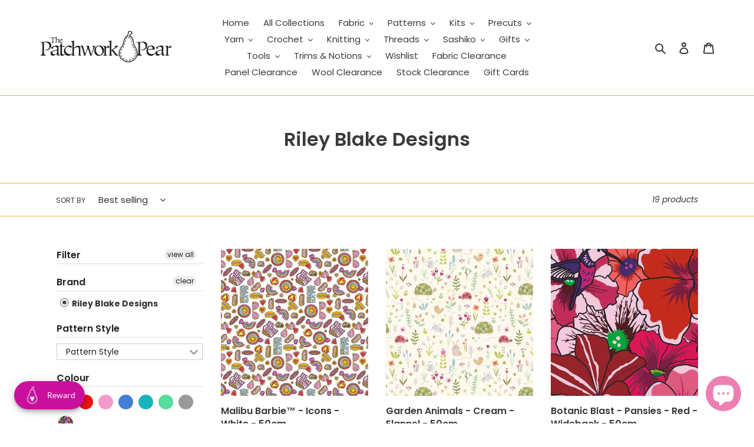

--- FILE ---
content_type: text/html; charset=utf-8
request_url: https://patchworkpear.com.au/collections/riley-blake-designs
body_size: 51951
content:
<!doctype html>
<html class="no-js" lang="en">
<head>
  <meta charset="utf-8">
  <meta http-equiv="X-UA-Compatible" content="IE=edge,chrome=1">
  <meta name="viewport" content="width=device-width,initial-scale=1">
  <meta name="theme-color" content="#ee7fb2">
  <link rel="canonical" href="https://patchworkpear.com.au/collections/riley-blake-designs"><link rel="shortcut icon" href="//patchworkpear.com.au/cdn/shop/files/Logo_With_Heart_Transparent_32x32.png?v=1613197942" type="image/png"><title>Riley Blake Designs
&ndash; The Patchwork Pear</title><!-- /snippets/social-meta-tags.liquid -->




<meta property="og:site_name" content="The Patchwork Pear">
<meta property="og:url" content="https://patchworkpear.com.au/collections/riley-blake-designs">
<meta property="og:title" content="Riley Blake Designs">
<meta property="og:type" content="product.group">
<meta property="og:description" content="Shop online for high quality quilting and patchwork fabrics, yarns, patterns, precut fabrics, DIY craft kits and all the essential tools you need to get crafting.">





<meta name="twitter:card" content="summary_large_image">
<meta name="twitter:title" content="Riley Blake Designs">
<meta name="twitter:description" content="Shop online for high quality quilting and patchwork fabrics, yarns, patterns, precut fabrics, DIY craft kits and all the essential tools you need to get crafting.">


  <link href="//patchworkpear.com.au/cdn/shop/t/1/assets/theme.scss.css?v=59705316027055705371764150691" rel="stylesheet" type="text/css" media="all" />
  
  <!-- CUSTOM CSS -->
  <link href="//patchworkpear.com.au/cdn/shop/t/1/assets/custom-styles.css?v=158439342778511409961587378002" rel="stylesheet" type="text/css" media="all" />
  

  <script>
    var theme = {
      breakpoints: {
        medium: 750,
        large: 990,
        widescreen: 1400
      },
      strings: {
        addToCart: "Add to cart",
        soldOut: "Sold out",
        unavailable: "Unavailable",
        regularPrice: "Regular price",
        salePrice: "Sale price",
        sale: "Sale",
        fromLowestPrice: "from [price]",
        vendor: "Vendor",
        showMore: "Show More",
        showLess: "Show Less",
        searchFor: "Search for",
        addressError: "Error looking up that address",
        addressNoResults: "No results for that address",
        addressQueryLimit: "You have exceeded the Google API usage limit. Consider upgrading to a \u003ca href=\"https:\/\/developers.google.com\/maps\/premium\/usage-limits\"\u003ePremium Plan\u003c\/a\u003e.",
        authError: "There was a problem authenticating your Google Maps account.",
        newWindow: "Opens in a new window.",
        external: "Opens external website.",
        newWindowExternal: "Opens external website in a new window.",
        removeLabel: "Remove [product]",
        update: "Update",
        quantity: "Quantity",
        discountedTotal: "Discounted total",
        regularTotal: "Regular total",
        priceColumn: "See Price column for discount details.",
        quantityMinimumMessage: "Quantity must be 1 or more",
        cartError: "There was an error while updating your cart. Please try again.",
        removedItemMessage: "Removed \u003cspan class=\"cart__removed-product-details\"\u003e([quantity]) [link]\u003c\/span\u003e from your cart.",
        unitPrice: "Unit price",
        unitPriceSeparator: "per",
        oneCartCount: "1 item",
        otherCartCount: "[count] items",
        quantityLabel: "Quantity: [count]",
        products: "Products",
        loading: "Loading",
        number_of_results: "[result_number] of [results_count]",
        number_of_results_found: "[results_count] results found",
        one_result_found: "1 result found"
      },
      moneyFormat: "${{amount}}",
      moneyFormatWithCurrency: "${{amount}} AUD",
      settings: {
        predictiveSearchEnabled: true,
        predictiveSearchShowPrice: true,
        predictiveSearchShowVendor: true
      }
    }

    document.documentElement.className = document.documentElement.className.replace('no-js', 'js');
  </script><script src="//patchworkpear.com.au/cdn/shop/t/1/assets/lazysizes.js?v=94224023136283657951584761840" async="async"></script>
  <script src="//patchworkpear.com.au/cdn/shop/t/1/assets/vendor.js?v=73358989027866711221631006472" defer="defer"></script>
  <script src="//patchworkpear.com.au/cdn/shop/t/1/assets/theme.js?v=132259927291075279411631006277" defer="defer"></script>

  <script>window.performance && window.performance.mark && window.performance.mark('shopify.content_for_header.start');</script><meta name="google-site-verification" content="vE74bvyuSUmYxdI-zaBON3nHE3-aJCHaLLQa69_vY4w">
<meta id="shopify-digital-wallet" name="shopify-digital-wallet" content="/36369301644/digital_wallets/dialog">
<meta name="shopify-checkout-api-token" content="491618e3a45b6704168cba572ccf16b9">
<meta id="in-context-paypal-metadata" data-shop-id="36369301644" data-venmo-supported="false" data-environment="production" data-locale="en_US" data-paypal-v4="true" data-currency="AUD">
<link rel="alternate" type="application/atom+xml" title="Feed" href="/collections/riley-blake-designs.atom" />
<link rel="alternate" type="application/json+oembed" href="https://patchworkpear.com.au/collections/riley-blake-designs.oembed">
<script async="async" src="/checkouts/internal/preloads.js?locale=en-AU"></script>
<link rel="preconnect" href="https://shop.app" crossorigin="anonymous">
<script async="async" src="https://shop.app/checkouts/internal/preloads.js?locale=en-AU&shop_id=36369301644" crossorigin="anonymous"></script>
<script id="apple-pay-shop-capabilities" type="application/json">{"shopId":36369301644,"countryCode":"AU","currencyCode":"AUD","merchantCapabilities":["supports3DS"],"merchantId":"gid:\/\/shopify\/Shop\/36369301644","merchantName":"The Patchwork Pear","requiredBillingContactFields":["postalAddress","email","phone"],"requiredShippingContactFields":["postalAddress","email","phone"],"shippingType":"shipping","supportedNetworks":["visa","masterCard"],"total":{"type":"pending","label":"The Patchwork Pear","amount":"1.00"},"shopifyPaymentsEnabled":true,"supportsSubscriptions":true}</script>
<script id="shopify-features" type="application/json">{"accessToken":"491618e3a45b6704168cba572ccf16b9","betas":["rich-media-storefront-analytics"],"domain":"patchworkpear.com.au","predictiveSearch":true,"shopId":36369301644,"locale":"en"}</script>
<script>var Shopify = Shopify || {};
Shopify.shop = "the-patchwork-pear.myshopify.com";
Shopify.locale = "en";
Shopify.currency = {"active":"AUD","rate":"1.0"};
Shopify.country = "AU";
Shopify.theme = {"name":"FEB 2021 - WITH FILTERS","id":92282486924,"schema_name":"Debut","schema_version":"16.5.1","theme_store_id":796,"role":"main"};
Shopify.theme.handle = "null";
Shopify.theme.style = {"id":null,"handle":null};
Shopify.cdnHost = "patchworkpear.com.au/cdn";
Shopify.routes = Shopify.routes || {};
Shopify.routes.root = "/";</script>
<script type="module">!function(o){(o.Shopify=o.Shopify||{}).modules=!0}(window);</script>
<script>!function(o){function n(){var o=[];function n(){o.push(Array.prototype.slice.apply(arguments))}return n.q=o,n}var t=o.Shopify=o.Shopify||{};t.loadFeatures=n(),t.autoloadFeatures=n()}(window);</script>
<script>
  window.ShopifyPay = window.ShopifyPay || {};
  window.ShopifyPay.apiHost = "shop.app\/pay";
  window.ShopifyPay.redirectState = null;
</script>
<script id="shop-js-analytics" type="application/json">{"pageType":"collection"}</script>
<script defer="defer" async type="module" src="//patchworkpear.com.au/cdn/shopifycloud/shop-js/modules/v2/client.init-shop-cart-sync_BdyHc3Nr.en.esm.js"></script>
<script defer="defer" async type="module" src="//patchworkpear.com.au/cdn/shopifycloud/shop-js/modules/v2/chunk.common_Daul8nwZ.esm.js"></script>
<script type="module">
  await import("//patchworkpear.com.au/cdn/shopifycloud/shop-js/modules/v2/client.init-shop-cart-sync_BdyHc3Nr.en.esm.js");
await import("//patchworkpear.com.au/cdn/shopifycloud/shop-js/modules/v2/chunk.common_Daul8nwZ.esm.js");

  window.Shopify.SignInWithShop?.initShopCartSync?.({"fedCMEnabled":true,"windoidEnabled":true});

</script>
<script>
  window.Shopify = window.Shopify || {};
  if (!window.Shopify.featureAssets) window.Shopify.featureAssets = {};
  window.Shopify.featureAssets['shop-js'] = {"shop-cart-sync":["modules/v2/client.shop-cart-sync_QYOiDySF.en.esm.js","modules/v2/chunk.common_Daul8nwZ.esm.js"],"init-fed-cm":["modules/v2/client.init-fed-cm_DchLp9rc.en.esm.js","modules/v2/chunk.common_Daul8nwZ.esm.js"],"shop-button":["modules/v2/client.shop-button_OV7bAJc5.en.esm.js","modules/v2/chunk.common_Daul8nwZ.esm.js"],"init-windoid":["modules/v2/client.init-windoid_DwxFKQ8e.en.esm.js","modules/v2/chunk.common_Daul8nwZ.esm.js"],"shop-cash-offers":["modules/v2/client.shop-cash-offers_DWtL6Bq3.en.esm.js","modules/v2/chunk.common_Daul8nwZ.esm.js","modules/v2/chunk.modal_CQq8HTM6.esm.js"],"shop-toast-manager":["modules/v2/client.shop-toast-manager_CX9r1SjA.en.esm.js","modules/v2/chunk.common_Daul8nwZ.esm.js"],"init-shop-email-lookup-coordinator":["modules/v2/client.init-shop-email-lookup-coordinator_UhKnw74l.en.esm.js","modules/v2/chunk.common_Daul8nwZ.esm.js"],"pay-button":["modules/v2/client.pay-button_DzxNnLDY.en.esm.js","modules/v2/chunk.common_Daul8nwZ.esm.js"],"avatar":["modules/v2/client.avatar_BTnouDA3.en.esm.js"],"init-shop-cart-sync":["modules/v2/client.init-shop-cart-sync_BdyHc3Nr.en.esm.js","modules/v2/chunk.common_Daul8nwZ.esm.js"],"shop-login-button":["modules/v2/client.shop-login-button_D8B466_1.en.esm.js","modules/v2/chunk.common_Daul8nwZ.esm.js","modules/v2/chunk.modal_CQq8HTM6.esm.js"],"init-customer-accounts-sign-up":["modules/v2/client.init-customer-accounts-sign-up_C8fpPm4i.en.esm.js","modules/v2/client.shop-login-button_D8B466_1.en.esm.js","modules/v2/chunk.common_Daul8nwZ.esm.js","modules/v2/chunk.modal_CQq8HTM6.esm.js"],"init-shop-for-new-customer-accounts":["modules/v2/client.init-shop-for-new-customer-accounts_CVTO0Ztu.en.esm.js","modules/v2/client.shop-login-button_D8B466_1.en.esm.js","modules/v2/chunk.common_Daul8nwZ.esm.js","modules/v2/chunk.modal_CQq8HTM6.esm.js"],"init-customer-accounts":["modules/v2/client.init-customer-accounts_dRgKMfrE.en.esm.js","modules/v2/client.shop-login-button_D8B466_1.en.esm.js","modules/v2/chunk.common_Daul8nwZ.esm.js","modules/v2/chunk.modal_CQq8HTM6.esm.js"],"shop-follow-button":["modules/v2/client.shop-follow-button_CkZpjEct.en.esm.js","modules/v2/chunk.common_Daul8nwZ.esm.js","modules/v2/chunk.modal_CQq8HTM6.esm.js"],"lead-capture":["modules/v2/client.lead-capture_BntHBhfp.en.esm.js","modules/v2/chunk.common_Daul8nwZ.esm.js","modules/v2/chunk.modal_CQq8HTM6.esm.js"],"checkout-modal":["modules/v2/client.checkout-modal_CfxcYbTm.en.esm.js","modules/v2/chunk.common_Daul8nwZ.esm.js","modules/v2/chunk.modal_CQq8HTM6.esm.js"],"shop-login":["modules/v2/client.shop-login_Da4GZ2H6.en.esm.js","modules/v2/chunk.common_Daul8nwZ.esm.js","modules/v2/chunk.modal_CQq8HTM6.esm.js"],"payment-terms":["modules/v2/client.payment-terms_MV4M3zvL.en.esm.js","modules/v2/chunk.common_Daul8nwZ.esm.js","modules/v2/chunk.modal_CQq8HTM6.esm.js"]};
</script>
<script>(function() {
  var isLoaded = false;
  function asyncLoad() {
    if (isLoaded) return;
    isLoaded = true;
    var urls = ["https:\/\/swymv3free-01.azureedge.net\/code\/swym-shopify.js?shop=the-patchwork-pear.myshopify.com","https:\/\/cdn.nfcube.com\/instafeed-62e0be48ad65aa7dd7cdaf7405996794.js?shop=the-patchwork-pear.myshopify.com","https:\/\/joy.avada.io\/scripttag\/avada-joy-points-calculator.min.js?shop=the-patchwork-pear.myshopify.com","https:\/\/a.mailmunch.co\/widgets\/site-791676-87f0a0d09631f7d75050f8f78e3eaa135ca7149d.js?shop=the-patchwork-pear.myshopify.com"];
    for (var i = 0; i < urls.length; i++) {
      var s = document.createElement('script');
      s.type = 'text/javascript';
      s.async = true;
      s.src = urls[i];
      var x = document.getElementsByTagName('script')[0];
      x.parentNode.insertBefore(s, x);
    }
  };
  if(window.attachEvent) {
    window.attachEvent('onload', asyncLoad);
  } else {
    window.addEventListener('load', asyncLoad, false);
  }
})();</script>
<script id="__st">var __st={"a":36369301644,"offset":37800,"reqid":"d6f21670-b88e-4f4b-9998-c7b7d7dc9243-1769029112","pageurl":"patchworkpear.com.au\/collections\/riley-blake-designs","u":"e6dbe5832bbe","p":"collection","rtyp":"collection","rid":191061229708};</script>
<script>window.ShopifyPaypalV4VisibilityTracking = true;</script>
<script id="captcha-bootstrap">!function(){'use strict';const t='contact',e='account',n='new_comment',o=[[t,t],['blogs',n],['comments',n],[t,'customer']],c=[[e,'customer_login'],[e,'guest_login'],[e,'recover_customer_password'],[e,'create_customer']],r=t=>t.map((([t,e])=>`form[action*='/${t}']:not([data-nocaptcha='true']) input[name='form_type'][value='${e}']`)).join(','),a=t=>()=>t?[...document.querySelectorAll(t)].map((t=>t.form)):[];function s(){const t=[...o],e=r(t);return a(e)}const i='password',u='form_key',d=['recaptcha-v3-token','g-recaptcha-response','h-captcha-response',i],f=()=>{try{return window.sessionStorage}catch{return}},m='__shopify_v',_=t=>t.elements[u];function p(t,e,n=!1){try{const o=window.sessionStorage,c=JSON.parse(o.getItem(e)),{data:r}=function(t){const{data:e,action:n}=t;return t[m]||n?{data:e,action:n}:{data:t,action:n}}(c);for(const[e,n]of Object.entries(r))t.elements[e]&&(t.elements[e].value=n);n&&o.removeItem(e)}catch(o){console.error('form repopulation failed',{error:o})}}const l='form_type',E='cptcha';function T(t){t.dataset[E]=!0}const w=window,h=w.document,L='Shopify',v='ce_forms',y='captcha';let A=!1;((t,e)=>{const n=(g='f06e6c50-85a8-45c8-87d0-21a2b65856fe',I='https://cdn.shopify.com/shopifycloud/storefront-forms-hcaptcha/ce_storefront_forms_captcha_hcaptcha.v1.5.2.iife.js',D={infoText:'Protected by hCaptcha',privacyText:'Privacy',termsText:'Terms'},(t,e,n)=>{const o=w[L][v],c=o.bindForm;if(c)return c(t,g,e,D).then(n);var r;o.q.push([[t,g,e,D],n]),r=I,A||(h.body.append(Object.assign(h.createElement('script'),{id:'captcha-provider',async:!0,src:r})),A=!0)});var g,I,D;w[L]=w[L]||{},w[L][v]=w[L][v]||{},w[L][v].q=[],w[L][y]=w[L][y]||{},w[L][y].protect=function(t,e){n(t,void 0,e),T(t)},Object.freeze(w[L][y]),function(t,e,n,w,h,L){const[v,y,A,g]=function(t,e,n){const i=e?o:[],u=t?c:[],d=[...i,...u],f=r(d),m=r(i),_=r(d.filter((([t,e])=>n.includes(e))));return[a(f),a(m),a(_),s()]}(w,h,L),I=t=>{const e=t.target;return e instanceof HTMLFormElement?e:e&&e.form},D=t=>v().includes(t);t.addEventListener('submit',(t=>{const e=I(t);if(!e)return;const n=D(e)&&!e.dataset.hcaptchaBound&&!e.dataset.recaptchaBound,o=_(e),c=g().includes(e)&&(!o||!o.value);(n||c)&&t.preventDefault(),c&&!n&&(function(t){try{if(!f())return;!function(t){const e=f();if(!e)return;const n=_(t);if(!n)return;const o=n.value;o&&e.removeItem(o)}(t);const e=Array.from(Array(32),(()=>Math.random().toString(36)[2])).join('');!function(t,e){_(t)||t.append(Object.assign(document.createElement('input'),{type:'hidden',name:u})),t.elements[u].value=e}(t,e),function(t,e){const n=f();if(!n)return;const o=[...t.querySelectorAll(`input[type='${i}']`)].map((({name:t})=>t)),c=[...d,...o],r={};for(const[a,s]of new FormData(t).entries())c.includes(a)||(r[a]=s);n.setItem(e,JSON.stringify({[m]:1,action:t.action,data:r}))}(t,e)}catch(e){console.error('failed to persist form',e)}}(e),e.submit())}));const S=(t,e)=>{t&&!t.dataset[E]&&(n(t,e.some((e=>e===t))),T(t))};for(const o of['focusin','change'])t.addEventListener(o,(t=>{const e=I(t);D(e)&&S(e,y())}));const B=e.get('form_key'),M=e.get(l),P=B&&M;t.addEventListener('DOMContentLoaded',(()=>{const t=y();if(P)for(const e of t)e.elements[l].value===M&&p(e,B);[...new Set([...A(),...v().filter((t=>'true'===t.dataset.shopifyCaptcha))])].forEach((e=>S(e,t)))}))}(h,new URLSearchParams(w.location.search),n,t,e,['guest_login'])})(!0,!0)}();</script>
<script integrity="sha256-4kQ18oKyAcykRKYeNunJcIwy7WH5gtpwJnB7kiuLZ1E=" data-source-attribution="shopify.loadfeatures" defer="defer" src="//patchworkpear.com.au/cdn/shopifycloud/storefront/assets/storefront/load_feature-a0a9edcb.js" crossorigin="anonymous"></script>
<script crossorigin="anonymous" defer="defer" src="//patchworkpear.com.au/cdn/shopifycloud/storefront/assets/shopify_pay/storefront-65b4c6d7.js?v=20250812"></script>
<script data-source-attribution="shopify.dynamic_checkout.dynamic.init">var Shopify=Shopify||{};Shopify.PaymentButton=Shopify.PaymentButton||{isStorefrontPortableWallets:!0,init:function(){window.Shopify.PaymentButton.init=function(){};var t=document.createElement("script");t.src="https://patchworkpear.com.au/cdn/shopifycloud/portable-wallets/latest/portable-wallets.en.js",t.type="module",document.head.appendChild(t)}};
</script>
<script data-source-attribution="shopify.dynamic_checkout.buyer_consent">
  function portableWalletsHideBuyerConsent(e){var t=document.getElementById("shopify-buyer-consent"),n=document.getElementById("shopify-subscription-policy-button");t&&n&&(t.classList.add("hidden"),t.setAttribute("aria-hidden","true"),n.removeEventListener("click",e))}function portableWalletsShowBuyerConsent(e){var t=document.getElementById("shopify-buyer-consent"),n=document.getElementById("shopify-subscription-policy-button");t&&n&&(t.classList.remove("hidden"),t.removeAttribute("aria-hidden"),n.addEventListener("click",e))}window.Shopify?.PaymentButton&&(window.Shopify.PaymentButton.hideBuyerConsent=portableWalletsHideBuyerConsent,window.Shopify.PaymentButton.showBuyerConsent=portableWalletsShowBuyerConsent);
</script>
<script data-source-attribution="shopify.dynamic_checkout.cart.bootstrap">document.addEventListener("DOMContentLoaded",(function(){function t(){return document.querySelector("shopify-accelerated-checkout-cart, shopify-accelerated-checkout")}if(t())Shopify.PaymentButton.init();else{new MutationObserver((function(e,n){t()&&(Shopify.PaymentButton.init(),n.disconnect())})).observe(document.body,{childList:!0,subtree:!0})}}));
</script>
<link id="shopify-accelerated-checkout-styles" rel="stylesheet" media="screen" href="https://patchworkpear.com.au/cdn/shopifycloud/portable-wallets/latest/accelerated-checkout-backwards-compat.css" crossorigin="anonymous">
<style id="shopify-accelerated-checkout-cart">
        #shopify-buyer-consent {
  margin-top: 1em;
  display: inline-block;
  width: 100%;
}

#shopify-buyer-consent.hidden {
  display: none;
}

#shopify-subscription-policy-button {
  background: none;
  border: none;
  padding: 0;
  text-decoration: underline;
  font-size: inherit;
  cursor: pointer;
}

#shopify-subscription-policy-button::before {
  box-shadow: none;
}

      </style>

<script>window.performance && window.performance.mark && window.performance.mark('shopify.content_for_header.end');</script>
<script src="https://cdnjs.cloudflare.com/ajax/libs/jquery/3.5.1/jquery.min.js" integrity="sha512-bLT0Qm9VnAYZDflyKcBaQ2gg0hSYNQrJ8RilYldYQ1FxQYoCLtUjuuRuZo+fjqhx/qtq/1itJ0C2ejDxltZVFg==" crossorigin="anonymous"></script>

<div id="shopify-section-filter-menu-settings" class="shopify-section"><style type="text/css">
/*  Filter Menu Color and Image Section CSS */.pt-display-swatch ul .filter-active- .collection-name .check-icon:before
{
  background-color: #333333;
  color: #333333;
  -webkit-text-fill-color: transparent;background: -o-linear-gradient(transparent, transparent);
  background-size: cover;
  -webkit-background-clip: text;
  background-clip: text;

}

.pt-display-swatch ul .filter-active- .collection-name .check-icon {
  text-shadow: none !important;
}.pt-display-swatch ul .filter-active-cream .collection-name .check-icon:before
{
  background-color: #f7f5d2;
  color: #f7f5d2;
  -webkit-text-fill-color: transparent;background: -o-linear-gradient(transparent, transparent);
  background-size: cover;
  -webkit-background-clip: text;
  background-clip: text;

}

.pt-display-swatch ul .filter-active-cream .collection-name .check-icon {
  text-shadow: none !important;
}.pt-display-swatch ul .filter-active-yellow .collection-name .check-icon:before
{
  background-color: #fff000;
  color: #fff000;
  -webkit-text-fill-color: transparent;background: -o-linear-gradient(transparent, transparent);
  background-size: cover;
  -webkit-background-clip: text;
  background-clip: text;

}

.pt-display-swatch ul .filter-active-yellow .collection-name .check-icon {
  text-shadow: none !important;
}.pt-display-swatch ul .filter-active-red .collection-name .check-icon:before
{
  background-color: #ec1313;
  color: #ec1313;
  -webkit-text-fill-color: transparent;background: -o-linear-gradient(transparent, transparent);
  background-size: cover;
  -webkit-background-clip: text;
  background-clip: text;

}

.pt-display-swatch ul .filter-active-red .collection-name .check-icon {
  text-shadow: none !important;
}.pt-display-swatch ul .filter-active-pink .collection-name .check-icon:before
{
  background-color: #f699cd;
  color: #f699cd;
  -webkit-text-fill-color: transparent;background: -o-linear-gradient(transparent, transparent);
  background-size: cover;
  -webkit-background-clip: text;
  background-clip: text;

}

.pt-display-swatch ul .filter-active-pink .collection-name .check-icon {
  text-shadow: none !important;
}.pt-display-swatch ul .filter-active-purple .collection-name .check-icon:before
{
  background-color: #8c65be;
  color: #8c65be;
  -webkit-text-fill-color: transparent;background: -o-linear-gradient(transparent, transparent);
  background-size: cover;
  -webkit-background-clip: text;
  background-clip: text;

}

.pt-display-swatch ul .filter-active-purple .collection-name .check-icon {
  text-shadow: none !important;
}.pt-display-swatch ul .filter-active-blue .collection-name .check-icon:before
{
  background-color: #417ed4;
  color: #417ed4;
  -webkit-text-fill-color: transparent;background: -o-linear-gradient(transparent, transparent);
  background-size: cover;
  -webkit-background-clip: text;
  background-clip: text;

}

.pt-display-swatch ul .filter-active-blue .collection-name .check-icon {
  text-shadow: none !important;
}.pt-display-swatch ul .filter-active-teal .collection-name .check-icon:before
{
  background-color: #1ab5bc;
  color: #1ab5bc;
  -webkit-text-fill-color: transparent;background: -o-linear-gradient(transparent, transparent);
  background-size: cover;
  -webkit-background-clip: text;
  background-clip: text;

}

.pt-display-swatch ul .filter-active-teal .collection-name .check-icon {
  text-shadow: none !important;
}.pt-display-swatch ul .filter-active-multi-coloured .collection-name .check-icon:before
{
  background-color: #333333;
  color: #333333;
  -webkit-text-fill-color: transparent;background: -webkit-linear-gradient(transparent, transparent),
             url(//patchworkpear.com.au/cdn/shop/files/rainbow-of-paint-colors_small.jpg?v=1613264839) no-repeat center center;background: -o-linear-gradient(transparent, transparent);
  background-size: cover;
  -webkit-background-clip: text;
  background-clip: text;

}

.pt-display-swatch ul .filter-active-multi-coloured .collection-name .check-icon {
  text-shadow: none !important;
}.pt-display-swatch ul .filter-active-variegated .collection-name .check-icon:before
{
  background-color: #333333;
  color: #333333;
  -webkit-text-fill-color: transparent;background: -webkit-linear-gradient(transparent, transparent),
             url(//patchworkpear.com.au/cdn/shop/files/rainbow-of-paint-colors_small.jpg?v=1613264839) no-repeat center center;background: -o-linear-gradient(transparent, transparent);
  background-size: cover;
  -webkit-background-clip: text;
  background-clip: text;

}

.pt-display-swatch ul .filter-active-variegated .collection-name .check-icon {
  text-shadow: none !important;
}</style>
<link href="//patchworkpear.com.au/cdn/shop/t/1/assets/filter-menu.scss.css?v=161492240928516459591699178161" rel="stylesheet" type="text/css" media="all" />
<script src="//patchworkpear.com.au/cdn/shop/t/1/assets/filter-menu.js?v=107598899066246080521613048080" type="text/javascript"></script>





</div>
<!-- Hotjar Tracking Code for https://patchworkpear.com.au/ -->
<script>
    (function(h,o,t,j,a,r){
        h.hj=h.hj||function(){(h.hj.q=h.hj.q||[]).push(arguments)};
        h._hjSettings={hjid:3191190,hjsv:6};
        a=o.getElementsByTagName('head')[0];
        r=o.createElement('script');r.async=1;
        r.src=t+h._hjSettings.hjid+j+h._hjSettings.hjsv;
        a.appendChild(r);
    })(window,document,'https://static.hotjar.com/c/hotjar-','.js?sv=');
</script>
  <link href="//patchworkpear.com.au/cdn/shop/t/1/assets/scm-product-label.css?v=60362234337737110061693909095" rel="stylesheet" type="text/css" media="all" />
<link href="//patchworkpear.com.au/cdn/shop/t/1/assets/sma-deco-label.css?v=42855292203703361111693996197" rel="stylesheet" type="text/css" media="all" />

<script>
    if ((typeof SECOMAPP) == 'undefined') {
        var SECOMAPP = {};
    }

    if ((typeof SECOMAPP.pl) == 'undefined') {
        SECOMAPP.pl = {};
    }

    
    SECOMAPP.pl.piRegex='.grid__item .product-single__media-wrapper .lazyloaded';
    

    
    SECOMAPP.pl.lpPath='.grid__item .product-single__media-wrapper';
    

    
    SECOMAPP.pl.pi2sRegex='.product-card .lazyloaded';
    
    
    SECOMAPP.pl.pi2sParent='.grid__item';
    

    
    SECOMAPP.pl.lpsPath='.grid__item .grid-view-item__image-wrapper';
    

    
    SECOMAPP.pl.pisRegex='.grid__item .full-width-link';
    
</script>


    <script>
        
            SECOMAPP.page='collection'
        
    </script>


    <script src="//patchworkpear.com.au/cdn/shop/t/1/assets/scm-product-label.js?v=133566630744678492331693996196" async></script>

<!--Product-Label script. Don't modify or delete-->
<script>
    ;(function() {
        const checkDone = setInterval(function(){
            if (document.readyState === "complete") {
                clearInterval(checkDone)
                setTimeout(function(){
                    if (typeof SECOMAPP !== "undefined" && typeof SECOMAPP.pl !== "undefined") {
                        SECOMAPP.pl.labelCollections(true);
                    }
                },1000);
            }
        }, 1500);

        let pushState = history.pushState;
        let replaceState = history.replaceState;

        history.pushState = function() {
            pushState.apply(history, arguments);
            window.dispatchEvent(new Event('pushstate'));
            window.dispatchEvent(new Event('locationchange'));
        };

        history.replaceState = function() {
            replaceState.apply(history, arguments);
            window.dispatchEvent(new Event('replacestate'));
            window.dispatchEvent(new Event('locationchange'));
        };

        window.addEventListener('popstate', function() {
            window.dispatchEvent(new Event('locationchange'))
        });
    })();
    window.addEventListener('locationchange', function(){
        setTimeout(function(){
            if (typeof SECOMAPP !== "undefined" && typeof SECOMAPP.pl !== "undefined") {
                SECOMAPP.pl.labelCollections(true);
                var queryString = window.location.search;
                var urlParams = new URLSearchParams(queryString);
                var variant = urlParams.get('variant');
                SECOMAPP.pl.showLabel(variant );
            }
        },1000);
    })
</script>
<!--Product-Label script. Don't modify or delete-->
<script src="https://cdn.shopify.com/extensions/019b6ef7-92ec-7905-920f-c958adb4b1fd/upsell-koala-gift-337/assets/gifts-embed.js" type="text/javascript" defer="defer"></script>
<script src="https://cdn.shopify.com/extensions/e8878072-2f6b-4e89-8082-94b04320908d/inbox-1254/assets/inbox-chat-loader.js" type="text/javascript" defer="defer"></script>
<script src="https://cdn.shopify.com/extensions/019bdf05-3e8a-7126-811b-a94f4a02d1f5/avada-joy-431/assets/avada-joy.js" type="text/javascript" defer="defer"></script>
<meta property="og:image" content="https://cdn.shopify.com/s/files/1/0363/6930/1644/files/IMG_9321_a824d2f8-5a81-4197-bcf9-1f81604aae1d.jpg?v=1625739375" />
<meta property="og:image:secure_url" content="https://cdn.shopify.com/s/files/1/0363/6930/1644/files/IMG_9321_a824d2f8-5a81-4197-bcf9-1f81604aae1d.jpg?v=1625739375" />
<meta property="og:image:width" content="2448" />
<meta property="og:image:height" content="2448" />
<link href="https://monorail-edge.shopifysvc.com" rel="dns-prefetch">
<script>(function(){if ("sendBeacon" in navigator && "performance" in window) {try {var session_token_from_headers = performance.getEntriesByType('navigation')[0].serverTiming.find(x => x.name == '_s').description;} catch {var session_token_from_headers = undefined;}var session_cookie_matches = document.cookie.match(/_shopify_s=([^;]*)/);var session_token_from_cookie = session_cookie_matches && session_cookie_matches.length === 2 ? session_cookie_matches[1] : "";var session_token = session_token_from_headers || session_token_from_cookie || "";function handle_abandonment_event(e) {var entries = performance.getEntries().filter(function(entry) {return /monorail-edge.shopifysvc.com/.test(entry.name);});if (!window.abandonment_tracked && entries.length === 0) {window.abandonment_tracked = true;var currentMs = Date.now();var navigation_start = performance.timing.navigationStart;var payload = {shop_id: 36369301644,url: window.location.href,navigation_start,duration: currentMs - navigation_start,session_token,page_type: "collection"};window.navigator.sendBeacon("https://monorail-edge.shopifysvc.com/v1/produce", JSON.stringify({schema_id: "online_store_buyer_site_abandonment/1.1",payload: payload,metadata: {event_created_at_ms: currentMs,event_sent_at_ms: currentMs}}));}}window.addEventListener('pagehide', handle_abandonment_event);}}());</script>
<script id="web-pixels-manager-setup">(function e(e,d,r,n,o){if(void 0===o&&(o={}),!Boolean(null===(a=null===(i=window.Shopify)||void 0===i?void 0:i.analytics)||void 0===a?void 0:a.replayQueue)){var i,a;window.Shopify=window.Shopify||{};var t=window.Shopify;t.analytics=t.analytics||{};var s=t.analytics;s.replayQueue=[],s.publish=function(e,d,r){return s.replayQueue.push([e,d,r]),!0};try{self.performance.mark("wpm:start")}catch(e){}var l=function(){var e={modern:/Edge?\/(1{2}[4-9]|1[2-9]\d|[2-9]\d{2}|\d{4,})\.\d+(\.\d+|)|Firefox\/(1{2}[4-9]|1[2-9]\d|[2-9]\d{2}|\d{4,})\.\d+(\.\d+|)|Chrom(ium|e)\/(9{2}|\d{3,})\.\d+(\.\d+|)|(Maci|X1{2}).+ Version\/(15\.\d+|(1[6-9]|[2-9]\d|\d{3,})\.\d+)([,.]\d+|)( \(\w+\)|)( Mobile\/\w+|) Safari\/|Chrome.+OPR\/(9{2}|\d{3,})\.\d+\.\d+|(CPU[ +]OS|iPhone[ +]OS|CPU[ +]iPhone|CPU IPhone OS|CPU iPad OS)[ +]+(15[._]\d+|(1[6-9]|[2-9]\d|\d{3,})[._]\d+)([._]\d+|)|Android:?[ /-](13[3-9]|1[4-9]\d|[2-9]\d{2}|\d{4,})(\.\d+|)(\.\d+|)|Android.+Firefox\/(13[5-9]|1[4-9]\d|[2-9]\d{2}|\d{4,})\.\d+(\.\d+|)|Android.+Chrom(ium|e)\/(13[3-9]|1[4-9]\d|[2-9]\d{2}|\d{4,})\.\d+(\.\d+|)|SamsungBrowser\/([2-9]\d|\d{3,})\.\d+/,legacy:/Edge?\/(1[6-9]|[2-9]\d|\d{3,})\.\d+(\.\d+|)|Firefox\/(5[4-9]|[6-9]\d|\d{3,})\.\d+(\.\d+|)|Chrom(ium|e)\/(5[1-9]|[6-9]\d|\d{3,})\.\d+(\.\d+|)([\d.]+$|.*Safari\/(?![\d.]+ Edge\/[\d.]+$))|(Maci|X1{2}).+ Version\/(10\.\d+|(1[1-9]|[2-9]\d|\d{3,})\.\d+)([,.]\d+|)( \(\w+\)|)( Mobile\/\w+|) Safari\/|Chrome.+OPR\/(3[89]|[4-9]\d|\d{3,})\.\d+\.\d+|(CPU[ +]OS|iPhone[ +]OS|CPU[ +]iPhone|CPU IPhone OS|CPU iPad OS)[ +]+(10[._]\d+|(1[1-9]|[2-9]\d|\d{3,})[._]\d+)([._]\d+|)|Android:?[ /-](13[3-9]|1[4-9]\d|[2-9]\d{2}|\d{4,})(\.\d+|)(\.\d+|)|Mobile Safari.+OPR\/([89]\d|\d{3,})\.\d+\.\d+|Android.+Firefox\/(13[5-9]|1[4-9]\d|[2-9]\d{2}|\d{4,})\.\d+(\.\d+|)|Android.+Chrom(ium|e)\/(13[3-9]|1[4-9]\d|[2-9]\d{2}|\d{4,})\.\d+(\.\d+|)|Android.+(UC? ?Browser|UCWEB|U3)[ /]?(15\.([5-9]|\d{2,})|(1[6-9]|[2-9]\d|\d{3,})\.\d+)\.\d+|SamsungBrowser\/(5\.\d+|([6-9]|\d{2,})\.\d+)|Android.+MQ{2}Browser\/(14(\.(9|\d{2,})|)|(1[5-9]|[2-9]\d|\d{3,})(\.\d+|))(\.\d+|)|K[Aa][Ii]OS\/(3\.\d+|([4-9]|\d{2,})\.\d+)(\.\d+|)/},d=e.modern,r=e.legacy,n=navigator.userAgent;return n.match(d)?"modern":n.match(r)?"legacy":"unknown"}(),u="modern"===l?"modern":"legacy",c=(null!=n?n:{modern:"",legacy:""})[u],f=function(e){return[e.baseUrl,"/wpm","/b",e.hashVersion,"modern"===e.buildTarget?"m":"l",".js"].join("")}({baseUrl:d,hashVersion:r,buildTarget:u}),m=function(e){var d=e.version,r=e.bundleTarget,n=e.surface,o=e.pageUrl,i=e.monorailEndpoint;return{emit:function(e){var a=e.status,t=e.errorMsg,s=(new Date).getTime(),l=JSON.stringify({metadata:{event_sent_at_ms:s},events:[{schema_id:"web_pixels_manager_load/3.1",payload:{version:d,bundle_target:r,page_url:o,status:a,surface:n,error_msg:t},metadata:{event_created_at_ms:s}}]});if(!i)return console&&console.warn&&console.warn("[Web Pixels Manager] No Monorail endpoint provided, skipping logging."),!1;try{return self.navigator.sendBeacon.bind(self.navigator)(i,l)}catch(e){}var u=new XMLHttpRequest;try{return u.open("POST",i,!0),u.setRequestHeader("Content-Type","text/plain"),u.send(l),!0}catch(e){return console&&console.warn&&console.warn("[Web Pixels Manager] Got an unhandled error while logging to Monorail."),!1}}}}({version:r,bundleTarget:l,surface:e.surface,pageUrl:self.location.href,monorailEndpoint:e.monorailEndpoint});try{o.browserTarget=l,function(e){var d=e.src,r=e.async,n=void 0===r||r,o=e.onload,i=e.onerror,a=e.sri,t=e.scriptDataAttributes,s=void 0===t?{}:t,l=document.createElement("script"),u=document.querySelector("head"),c=document.querySelector("body");if(l.async=n,l.src=d,a&&(l.integrity=a,l.crossOrigin="anonymous"),s)for(var f in s)if(Object.prototype.hasOwnProperty.call(s,f))try{l.dataset[f]=s[f]}catch(e){}if(o&&l.addEventListener("load",o),i&&l.addEventListener("error",i),u)u.appendChild(l);else{if(!c)throw new Error("Did not find a head or body element to append the script");c.appendChild(l)}}({src:f,async:!0,onload:function(){if(!function(){var e,d;return Boolean(null===(d=null===(e=window.Shopify)||void 0===e?void 0:e.analytics)||void 0===d?void 0:d.initialized)}()){var d=window.webPixelsManager.init(e)||void 0;if(d){var r=window.Shopify.analytics;r.replayQueue.forEach((function(e){var r=e[0],n=e[1],o=e[2];d.publishCustomEvent(r,n,o)})),r.replayQueue=[],r.publish=d.publishCustomEvent,r.visitor=d.visitor,r.initialized=!0}}},onerror:function(){return m.emit({status:"failed",errorMsg:"".concat(f," has failed to load")})},sri:function(e){var d=/^sha384-[A-Za-z0-9+/=]+$/;return"string"==typeof e&&d.test(e)}(c)?c:"",scriptDataAttributes:o}),m.emit({status:"loading"})}catch(e){m.emit({status:"failed",errorMsg:(null==e?void 0:e.message)||"Unknown error"})}}})({shopId: 36369301644,storefrontBaseUrl: "https://patchworkpear.com.au",extensionsBaseUrl: "https://extensions.shopifycdn.com/cdn/shopifycloud/web-pixels-manager",monorailEndpoint: "https://monorail-edge.shopifysvc.com/unstable/produce_batch",surface: "storefront-renderer",enabledBetaFlags: ["2dca8a86"],webPixelsConfigList: [{"id":"1837236364","configuration":"{\"config\":\"{\\\"google_tag_ids\\\":[\\\"G-WTRQ34JSBX\\\",\\\"AW-638163454\\\",\\\"GT-PZZSQCS3\\\"],\\\"target_country\\\":\\\"AU\\\",\\\"gtag_events\\\":[{\\\"type\\\":\\\"begin_checkout\\\",\\\"action_label\\\":[\\\"G-WTRQ34JSBX\\\",\\\"AW-638163454\\\/muGuCNiw1tkbEP6zprAC\\\"]},{\\\"type\\\":\\\"search\\\",\\\"action_label\\\":[\\\"G-WTRQ34JSBX\\\",\\\"AW-638163454\\\/_zDaCN7u6dkbEP6zprAC\\\"]},{\\\"type\\\":\\\"view_item\\\",\\\"action_label\\\":[\\\"G-WTRQ34JSBX\\\",\\\"AW-638163454\\\/c4EhCNvu6dkbEP6zprAC\\\",\\\"MC-GXJRWZ4X1M\\\"]},{\\\"type\\\":\\\"purchase\\\",\\\"action_label\\\":[\\\"G-WTRQ34JSBX\\\",\\\"AW-638163454\\\/kksiCNWw1tkbEP6zprAC\\\",\\\"MC-GXJRWZ4X1M\\\"]},{\\\"type\\\":\\\"page_view\\\",\\\"action_label\\\":[\\\"G-WTRQ34JSBX\\\",\\\"AW-638163454\\\/NnHUCN6w1tkbEP6zprAC\\\",\\\"MC-GXJRWZ4X1M\\\"]},{\\\"type\\\":\\\"add_payment_info\\\",\\\"action_label\\\":[\\\"G-WTRQ34JSBX\\\",\\\"AW-638163454\\\/KGCHCOHu6dkbEP6zprAC\\\"]},{\\\"type\\\":\\\"add_to_cart\\\",\\\"action_label\\\":[\\\"G-WTRQ34JSBX\\\",\\\"AW-638163454\\\/d_jICNuw1tkbEP6zprAC\\\"]}],\\\"enable_monitoring_mode\\\":false}\"}","eventPayloadVersion":"v1","runtimeContext":"OPEN","scriptVersion":"b2a88bafab3e21179ed38636efcd8a93","type":"APP","apiClientId":1780363,"privacyPurposes":[],"dataSharingAdjustments":{"protectedCustomerApprovalScopes":["read_customer_address","read_customer_email","read_customer_name","read_customer_personal_data","read_customer_phone"]}},{"id":"184352908","configuration":"{\"pixel_id\":\"3658612734195231\",\"pixel_type\":\"facebook_pixel\",\"metaapp_system_user_token\":\"-\"}","eventPayloadVersion":"v1","runtimeContext":"OPEN","scriptVersion":"ca16bc87fe92b6042fbaa3acc2fbdaa6","type":"APP","apiClientId":2329312,"privacyPurposes":["ANALYTICS","MARKETING","SALE_OF_DATA"],"dataSharingAdjustments":{"protectedCustomerApprovalScopes":["read_customer_address","read_customer_email","read_customer_name","read_customer_personal_data","read_customer_phone"]}},{"id":"shopify-app-pixel","configuration":"{}","eventPayloadVersion":"v1","runtimeContext":"STRICT","scriptVersion":"0450","apiClientId":"shopify-pixel","type":"APP","privacyPurposes":["ANALYTICS","MARKETING"]},{"id":"shopify-custom-pixel","eventPayloadVersion":"v1","runtimeContext":"LAX","scriptVersion":"0450","apiClientId":"shopify-pixel","type":"CUSTOM","privacyPurposes":["ANALYTICS","MARKETING"]}],isMerchantRequest: false,initData: {"shop":{"name":"The Patchwork Pear","paymentSettings":{"currencyCode":"AUD"},"myshopifyDomain":"the-patchwork-pear.myshopify.com","countryCode":"AU","storefrontUrl":"https:\/\/patchworkpear.com.au"},"customer":null,"cart":null,"checkout":null,"productVariants":[],"purchasingCompany":null},},"https://patchworkpear.com.au/cdn","fcfee988w5aeb613cpc8e4bc33m6693e112",{"modern":"","legacy":""},{"shopId":"36369301644","storefrontBaseUrl":"https:\/\/patchworkpear.com.au","extensionBaseUrl":"https:\/\/extensions.shopifycdn.com\/cdn\/shopifycloud\/web-pixels-manager","surface":"storefront-renderer","enabledBetaFlags":"[\"2dca8a86\"]","isMerchantRequest":"false","hashVersion":"fcfee988w5aeb613cpc8e4bc33m6693e112","publish":"custom","events":"[[\"page_viewed\",{}],[\"collection_viewed\",{\"collection\":{\"id\":\"191061229708\",\"title\":\"Riley Blake Designs\",\"productVariants\":[{\"price\":{\"amount\":5.0,\"currencyCode\":\"AUD\"},\"product\":{\"title\":\"Malibu Barbie™ - Icons - White - 50cm\",\"vendor\":\"Riley Blake Designs\",\"id\":\"6898089099404\",\"untranslatedTitle\":\"Malibu Barbie™ - Icons - White - 50cm\",\"url\":\"\/products\/malibu-barbie-icons-c11724-white\",\"type\":\"fabric\"},\"id\":\"40187809693836\",\"image\":{\"src\":\"\/\/patchworkpear.com.au\/cdn\/shop\/products\/Icons---White.jpg?v=1751456925\"},\"sku\":\"889333244509\",\"title\":\"Default Title\",\"untranslatedTitle\":\"Default Title\"},{\"price\":{\"amount\":17.0,\"currencyCode\":\"AUD\"},\"product\":{\"title\":\"Garden Animals - Cream - Flannel - 50cm\",\"vendor\":\"Riley Blake Designs\",\"id\":\"8310303785100\",\"untranslatedTitle\":\"Garden Animals - Cream - Flannel - 50cm\",\"url\":\"\/products\/garden-animals-flannel-cream-cf16025\",\"type\":\"fabric\"},\"id\":\"44738277310604\",\"image\":{\"src\":\"\/\/patchworkpear.com.au\/cdn\/shop\/files\/Garden-Animals---Cream---Flannel.jpg?v=1762085613\"},\"sku\":\"16667\",\"title\":\"Default Title\",\"untranslatedTitle\":\"Default Title\"},{\"price\":{\"amount\":27.0,\"currencyCode\":\"AUD\"},\"product\":{\"title\":\"Botanic Blast - Pansies - Red - Wideback - 50cm\",\"vendor\":\"Riley Blake Designs\",\"id\":\"8179934396556\",\"untranslatedTitle\":\"Botanic Blast - Pansies - Red - Wideback - 50cm\",\"url\":\"\/products\/botanic-blast-red-wideback-wb15561\",\"type\":\"fabric\"},\"id\":\"44170002563212\",\"image\":{\"src\":\"\/\/patchworkpear.com.au\/cdn\/shop\/files\/Pansies---Red.jpg?v=1751452582\"},\"sku\":\"889333385929\",\"title\":\"Default Title\",\"untranslatedTitle\":\"Default Title\"},{\"price\":{\"amount\":27.0,\"currencyCode\":\"AUD\"},\"product\":{\"title\":\"Botanic Blast - Hot Pink - Wideback - 50cm\",\"vendor\":\"Riley Blake Designs\",\"id\":\"8174698922124\",\"untranslatedTitle\":\"Botanic Blast - Hot Pink - Wideback - 50cm\",\"url\":\"\/products\/botanic-blast-hot-pink-wideback-wb15560\",\"type\":\"fabric\"},\"id\":\"44152035508364\",\"image\":{\"src\":\"\/\/patchworkpear.com.au\/cdn\/shop\/files\/Carnations---Hot-Pink.jpg?v=1751452583\"},\"sku\":\"889333385899\",\"title\":\"Default Title\",\"untranslatedTitle\":\"Default Title\"},{\"price\":{\"amount\":16.75,\"currencyCode\":\"AUD\"},\"product\":{\"title\":\"The Tale of Peter Rabbit - Gingham - Blue - 50cm\",\"vendor\":\"Riley Blake Designs\",\"id\":\"8066027454604\",\"untranslatedTitle\":\"The Tale of Peter Rabbit - Gingham - Blue - 50cm\",\"url\":\"\/products\/the-tale-of-peter-rabbit-gingham-blue-cf15318\",\"type\":\"fabric\"},\"id\":\"43785705816204\",\"image\":{\"src\":\"\/\/patchworkpear.com.au\/cdn\/shop\/files\/The-Tale-of-Peter-Rabbit---Gingham---Blue.jpg?v=1751452960\"},\"sku\":\"889333375265\",\"title\":\"Default Title\",\"untranslatedTitle\":\"Default Title\"},{\"price\":{\"amount\":16.75,\"currencyCode\":\"AUD\"},\"product\":{\"title\":\"Safari Stargazing - Girl Cheater Print - Multi - Flannel - 50cm\",\"vendor\":\"Riley Blake Designs\",\"id\":\"8066025226380\",\"untranslatedTitle\":\"Safari Stargazing - Girl Cheater Print - Multi - Flannel - 50cm\",\"url\":\"\/products\/safari-stargazing-cheater-print-multi-flannel-cf15312\",\"type\":\"fabric\"},\"id\":\"43785702146188\",\"image\":{\"src\":\"\/\/patchworkpear.com.au\/cdn\/shop\/files\/GirlCheaterPrint-Multi.jpg?v=1751452961\"},\"sku\":\"15919\",\"title\":\"Default Title\",\"untranslatedTitle\":\"Default Title\"},{\"price\":{\"amount\":16.75,\"currencyCode\":\"AUD\"},\"product\":{\"title\":\"Safari Stargazing - Girl Stars - Mint - Flannel - 50cm\",\"vendor\":\"Riley Blake Designs\",\"id\":\"8066024505484\",\"untranslatedTitle\":\"Safari Stargazing - Girl Stars - Mint - Flannel - 50cm\",\"url\":\"\/products\/safari-stargazing-stars-mint-flannel-cf15314\",\"type\":\"fabric\"},\"id\":\"43785701130380\",\"image\":{\"src\":\"\/\/patchworkpear.com.au\/cdn\/shop\/files\/Girl-Stars---Mint.jpg?v=1751452963\"},\"sku\":\"15918\",\"title\":\"Default Title\",\"untranslatedTitle\":\"Default Title\"},{\"price\":{\"amount\":16.75,\"currencyCode\":\"AUD\"},\"product\":{\"title\":\"Safari Stargazing - Boy Main - Dark Blue - Flannel - 50cm\",\"vendor\":\"Riley Blake Designs\",\"id\":\"8066021032076\",\"untranslatedTitle\":\"Safari Stargazing - Boy Main - Dark Blue - Flannel - 50cm\",\"url\":\"\/products\/safari-stargazing-dark-blue-flannel-cf15310\",\"type\":\"fabric\"},\"id\":\"43785691365516\",\"image\":{\"src\":\"\/\/patchworkpear.com.au\/cdn\/shop\/files\/Boy-Main---Dark-Blue.jpg?v=1751452970\"},\"sku\":\"15913\",\"title\":\"Default Title\",\"untranslatedTitle\":\"Default Title\"},{\"price\":{\"amount\":5.0,\"currencyCode\":\"AUD\"},\"product\":{\"title\":\"Malibu Barbie™ - Icons - Blue - 50cm\",\"vendor\":\"Riley Blake Designs\",\"id\":\"6898093195404\",\"untranslatedTitle\":\"Malibu Barbie™ - Icons - Blue - 50cm\",\"url\":\"\/products\/malibu-barbie-icons-c11724-blue\",\"type\":\"fabric\"},\"id\":\"40187839676556\",\"image\":{\"src\":\"\/\/patchworkpear.com.au\/cdn\/shop\/products\/Icons---Blue.jpg?v=1751456923\"},\"sku\":\"889333244486\",\"title\":\"Default Title\",\"untranslatedTitle\":\"Default Title\"},{\"price\":{\"amount\":15.0,\"currencyCode\":\"AUD\"},\"product\":{\"title\":\"Malibu Barbie™ - Postcards - Pink - 50cm\",\"vendor\":\"Riley Blake Designs\",\"id\":\"6898091622540\",\"untranslatedTitle\":\"Malibu Barbie™ - Postcards - Pink - 50cm\",\"url\":\"\/products\/malibu-barbie-icons-c11721-pink\",\"type\":\"fabric\"},\"id\":\"40187829452940\",\"image\":{\"src\":\"\/\/patchworkpear.com.au\/cdn\/shop\/products\/Postcards---Pink.jpg?v=1751456924\"},\"sku\":\"889333244394\",\"title\":\"Default Title\",\"untranslatedTitle\":\"Default Title\"},{\"price\":{\"amount\":15.0,\"currencyCode\":\"AUD\"},\"product\":{\"title\":\"Cozy Christmas - Stripe - Pink - 50cm\",\"vendor\":\"Riley Blake Designs\",\"id\":\"8410055573644\",\"untranslatedTitle\":\"Cozy Christmas - Stripe - Pink - 50cm\",\"url\":\"\/products\/cozy-christmas-stripe-pink-50cm\",\"type\":\"fabric\"},\"id\":\"45604318937228\",\"image\":{\"src\":\"\/\/patchworkpear.com.au\/cdn\/shop\/files\/Cozy-Christmas---Stripe---Pink.jpg?v=1767681174\"},\"sku\":\"16791\",\"title\":\"Default Title\",\"untranslatedTitle\":\"Default Title\"},{\"price\":{\"amount\":17.0,\"currencyCode\":\"AUD\"},\"product\":{\"title\":\"Inky Dog Club  - Flannel - Gray - 50cm\",\"vendor\":\"Riley Blake Designs\",\"id\":\"8310293397644\",\"untranslatedTitle\":\"Inky Dog Club  - Flannel - Gray - 50cm\",\"url\":\"\/products\/inky-dog-club-flannel-grey-cf16024\",\"type\":\"fabric\"},\"id\":\"44738191491212\",\"image\":{\"src\":\"\/\/patchworkpear.com.au\/cdn\/shop\/files\/Inky-Dog-Club---Gray---Flannel.jpg?v=1762085149\"},\"sku\":\"16666\",\"title\":\"Default Title\",\"untranslatedTitle\":\"Default Title\"},{\"price\":{\"amount\":16.75,\"currencyCode\":\"AUD\"},\"product\":{\"title\":\"The Tale of Peter Rabbit - Gingham - Red - 50cm\",\"vendor\":\"Riley Blake Designs\",\"id\":\"8310284812428\",\"untranslatedTitle\":\"The Tale of Peter Rabbit - Gingham - Red - 50cm\",\"url\":\"\/products\/the-tale-of-peter-rabbit-ginham-red-cf15318\",\"type\":\"fabric\"},\"id\":\"44738134868108\",\"image\":{\"src\":\"\/\/patchworkpear.com.au\/cdn\/shop\/files\/The-Tale-of-Peter-Rabbit---Gingham---Red.jpg?v=1762084665\"},\"sku\":\"16665\",\"title\":\"Default Title\",\"untranslatedTitle\":\"Default Title\"},{\"price\":{\"amount\":27.0,\"currencyCode\":\"AUD\"},\"product\":{\"title\":\"Winged Melody - Gallery - Cloud - Wideback - 50cm\",\"vendor\":\"Riley Blake Designs\",\"id\":\"8310219931788\",\"untranslatedTitle\":\"Winged Melody - Gallery - Cloud - Wideback - 50cm\",\"url\":\"\/products\/winged-melody-cloud-wideback-wb15917\",\"type\":\"fabric\"},\"id\":\"44737832878220\",\"image\":{\"src\":\"\/\/patchworkpear.com.au\/cdn\/shop\/files\/Winged-Medley---Gallery---Cloud---Wideback.jpg?v=1762076694\"},\"sku\":\"889333401438\",\"title\":\"Default Title\",\"untranslatedTitle\":\"Default Title\"},{\"price\":{\"amount\":16.75,\"currencyCode\":\"AUD\"},\"product\":{\"title\":\"The Tale of Peter Rabbit - Gingham - Coral - 50cm\",\"vendor\":\"Riley Blake Designs\",\"id\":\"8310172549260\",\"untranslatedTitle\":\"The Tale of Peter Rabbit - Gingham - Coral - 50cm\",\"url\":\"\/products\/the-tale-of-peter-rabbit-gingham-coral-cf15318\",\"type\":\"fabric\"},\"id\":\"44737676705932\",\"image\":{\"src\":\"\/\/patchworkpear.com.au\/cdn\/shop\/files\/The-Tale-of-Peter-Rabbit---Gingham---Coral.jpg?v=1762058900\"},\"sku\":\"16615\",\"title\":\"Default Title\",\"untranslatedTitle\":\"Default Title\"},{\"price\":{\"amount\":16.75,\"currencyCode\":\"AUD\"},\"product\":{\"title\":\"Safari Stargazing - Boy Stars - Blue - Flannel - 50cm\",\"vendor\":\"Riley Blake Designs\",\"id\":\"8279033806988\",\"untranslatedTitle\":\"Safari Stargazing - Boy Stars - Blue - Flannel - 50cm\",\"url\":\"\/products\/safari-stargazing-blue-flannel-cf15311\",\"type\":\"fabric\"},\"id\":\"44535246127244\",\"image\":{\"src\":\"\/\/patchworkpear.com.au\/cdn\/shop\/files\/Boy-Stars---Blue.jpg?v=1759046898\"},\"sku\":\"889333375074\",\"title\":\"Default Title\",\"untranslatedTitle\":\"Default Title\"},{\"price\":{\"amount\":9.0,\"currencyCode\":\"AUD\"},\"product\":{\"title\":\"Cowboys - Stripes - Teal - 50cm\",\"vendor\":\"Riley Blake Designs\",\"id\":\"8179972276364\",\"untranslatedTitle\":\"Cowboys - Stripes - Teal - 50cm\",\"url\":\"\/products\/cowboys-stripe-teal-c15494\",\"type\":\"fabric\"},\"id\":\"44170170007692\",\"image\":{\"src\":\"\/\/patchworkpear.com.au\/cdn\/shop\/files\/Cowboys---Stripes---Teal.jpg?v=1751452539\"},\"sku\":\"16192\",\"title\":\"Default Title\",\"untranslatedTitle\":\"Default Title\"},{\"price\":{\"amount\":16.75,\"currencyCode\":\"AUD\"},\"product\":{\"title\":\"Safari Stargazing - Girl Main - Cream - Flannel - 50cm\",\"vendor\":\"Riley Blake Designs\",\"id\":\"8066023325836\",\"untranslatedTitle\":\"Safari Stargazing - Girl Main - Cream - Flannel - 50cm\",\"url\":\"\/products\/safari-stargazing-cream-flannel-cf15313\",\"type\":\"fabric\"},\"id\":\"43785697853580\",\"image\":{\"src\":\"\/\/patchworkpear.com.au\/cdn\/shop\/files\/Girl-Main---Cream.jpg?v=1751452966\"},\"sku\":\"15916\",\"title\":\"Default Title\",\"untranslatedTitle\":\"Default Title\"},{\"price\":{\"amount\":16.75,\"currencyCode\":\"AUD\"},\"product\":{\"title\":\"Safari Stargazing - Boy Cheater Print - Blue - Flannel - 50cm\",\"vendor\":\"Riley Blake Designs\",\"id\":\"8066022834316\",\"untranslatedTitle\":\"Safari Stargazing - Boy Cheater Print - Blue - Flannel - 50cm\",\"url\":\"\/products\/safari-stargazing-cheatr-print-blue-flannel-cf15312\",\"type\":\"fabric\"},\"id\":\"43785697132684\",\"image\":{\"src\":\"\/\/patchworkpear.com.au\/cdn\/shop\/files\/Boy-Cheater-Print---Blue.jpg?v=1751452967\"},\"sku\":\"15915\",\"title\":\"Default Title\",\"untranslatedTitle\":\"Default Title\"}]}}]]"});</script><script>
  window.ShopifyAnalytics = window.ShopifyAnalytics || {};
  window.ShopifyAnalytics.meta = window.ShopifyAnalytics.meta || {};
  window.ShopifyAnalytics.meta.currency = 'AUD';
  var meta = {"products":[{"id":6898089099404,"gid":"gid:\/\/shopify\/Product\/6898089099404","vendor":"Riley Blake Designs","type":"fabric","handle":"malibu-barbie-icons-c11724-white","variants":[{"id":40187809693836,"price":500,"name":"Malibu Barbie™ - Icons - White - 50cm","public_title":null,"sku":"889333244509"}],"remote":false},{"id":8310303785100,"gid":"gid:\/\/shopify\/Product\/8310303785100","vendor":"Riley Blake Designs","type":"fabric","handle":"garden-animals-flannel-cream-cf16025","variants":[{"id":44738277310604,"price":1700,"name":"Garden Animals - Cream - Flannel - 50cm","public_title":null,"sku":"16667"}],"remote":false},{"id":8179934396556,"gid":"gid:\/\/shopify\/Product\/8179934396556","vendor":"Riley Blake Designs","type":"fabric","handle":"botanic-blast-red-wideback-wb15561","variants":[{"id":44170002563212,"price":2700,"name":"Botanic Blast - Pansies - Red - Wideback - 50cm","public_title":null,"sku":"889333385929"}],"remote":false},{"id":8174698922124,"gid":"gid:\/\/shopify\/Product\/8174698922124","vendor":"Riley Blake Designs","type":"fabric","handle":"botanic-blast-hot-pink-wideback-wb15560","variants":[{"id":44152035508364,"price":2700,"name":"Botanic Blast - Hot Pink - Wideback - 50cm","public_title":null,"sku":"889333385899"}],"remote":false},{"id":8066027454604,"gid":"gid:\/\/shopify\/Product\/8066027454604","vendor":"Riley Blake Designs","type":"fabric","handle":"the-tale-of-peter-rabbit-gingham-blue-cf15318","variants":[{"id":43785705816204,"price":1675,"name":"The Tale of Peter Rabbit - Gingham - Blue - 50cm","public_title":null,"sku":"889333375265"}],"remote":false},{"id":8066025226380,"gid":"gid:\/\/shopify\/Product\/8066025226380","vendor":"Riley Blake Designs","type":"fabric","handle":"safari-stargazing-cheater-print-multi-flannel-cf15312","variants":[{"id":43785702146188,"price":1675,"name":"Safari Stargazing - Girl Cheater Print - Multi - Flannel - 50cm","public_title":null,"sku":"15919"}],"remote":false},{"id":8066024505484,"gid":"gid:\/\/shopify\/Product\/8066024505484","vendor":"Riley Blake Designs","type":"fabric","handle":"safari-stargazing-stars-mint-flannel-cf15314","variants":[{"id":43785701130380,"price":1675,"name":"Safari Stargazing - Girl Stars - Mint - Flannel - 50cm","public_title":null,"sku":"15918"}],"remote":false},{"id":8066021032076,"gid":"gid:\/\/shopify\/Product\/8066021032076","vendor":"Riley Blake Designs","type":"fabric","handle":"safari-stargazing-dark-blue-flannel-cf15310","variants":[{"id":43785691365516,"price":1675,"name":"Safari Stargazing - Boy Main - Dark Blue - Flannel - 50cm","public_title":null,"sku":"15913"}],"remote":false},{"id":6898093195404,"gid":"gid:\/\/shopify\/Product\/6898093195404","vendor":"Riley Blake Designs","type":"fabric","handle":"malibu-barbie-icons-c11724-blue","variants":[{"id":40187839676556,"price":500,"name":"Malibu Barbie™ - Icons - Blue - 50cm","public_title":null,"sku":"889333244486"}],"remote":false},{"id":6898091622540,"gid":"gid:\/\/shopify\/Product\/6898091622540","vendor":"Riley Blake Designs","type":"fabric","handle":"malibu-barbie-icons-c11721-pink","variants":[{"id":40187829452940,"price":1500,"name":"Malibu Barbie™ - Postcards - Pink - 50cm","public_title":null,"sku":"889333244394"}],"remote":false},{"id":8410055573644,"gid":"gid:\/\/shopify\/Product\/8410055573644","vendor":"Riley Blake Designs","type":"fabric","handle":"cozy-christmas-stripe-pink-50cm","variants":[{"id":45604318937228,"price":1500,"name":"Cozy Christmas - Stripe - Pink - 50cm","public_title":null,"sku":"16791"}],"remote":false},{"id":8310293397644,"gid":"gid:\/\/shopify\/Product\/8310293397644","vendor":"Riley Blake Designs","type":"fabric","handle":"inky-dog-club-flannel-grey-cf16024","variants":[{"id":44738191491212,"price":1700,"name":"Inky Dog Club  - Flannel - Gray - 50cm","public_title":null,"sku":"16666"}],"remote":false},{"id":8310284812428,"gid":"gid:\/\/shopify\/Product\/8310284812428","vendor":"Riley Blake Designs","type":"fabric","handle":"the-tale-of-peter-rabbit-ginham-red-cf15318","variants":[{"id":44738134868108,"price":1675,"name":"The Tale of Peter Rabbit - Gingham - Red - 50cm","public_title":null,"sku":"16665"}],"remote":false},{"id":8310219931788,"gid":"gid:\/\/shopify\/Product\/8310219931788","vendor":"Riley Blake Designs","type":"fabric","handle":"winged-melody-cloud-wideback-wb15917","variants":[{"id":44737832878220,"price":2700,"name":"Winged Melody - Gallery - Cloud - Wideback - 50cm","public_title":null,"sku":"889333401438"}],"remote":false},{"id":8310172549260,"gid":"gid:\/\/shopify\/Product\/8310172549260","vendor":"Riley Blake Designs","type":"fabric","handle":"the-tale-of-peter-rabbit-gingham-coral-cf15318","variants":[{"id":44737676705932,"price":1675,"name":"The Tale of Peter Rabbit - Gingham - Coral - 50cm","public_title":null,"sku":"16615"}],"remote":false},{"id":8279033806988,"gid":"gid:\/\/shopify\/Product\/8279033806988","vendor":"Riley Blake Designs","type":"fabric","handle":"safari-stargazing-blue-flannel-cf15311","variants":[{"id":44535246127244,"price":1675,"name":"Safari Stargazing - Boy Stars - Blue - Flannel - 50cm","public_title":null,"sku":"889333375074"}],"remote":false},{"id":8179972276364,"gid":"gid:\/\/shopify\/Product\/8179972276364","vendor":"Riley Blake Designs","type":"fabric","handle":"cowboys-stripe-teal-c15494","variants":[{"id":44170170007692,"price":900,"name":"Cowboys - Stripes - Teal - 50cm","public_title":null,"sku":"16192"}],"remote":false},{"id":8066023325836,"gid":"gid:\/\/shopify\/Product\/8066023325836","vendor":"Riley Blake Designs","type":"fabric","handle":"safari-stargazing-cream-flannel-cf15313","variants":[{"id":43785697853580,"price":1675,"name":"Safari Stargazing - Girl Main - Cream - Flannel - 50cm","public_title":null,"sku":"15916"}],"remote":false},{"id":8066022834316,"gid":"gid:\/\/shopify\/Product\/8066022834316","vendor":"Riley Blake Designs","type":"fabric","handle":"safari-stargazing-cheatr-print-blue-flannel-cf15312","variants":[{"id":43785697132684,"price":1675,"name":"Safari Stargazing - Boy Cheater Print - Blue - Flannel - 50cm","public_title":null,"sku":"15915"}],"remote":false}],"page":{"pageType":"collection","resourceType":"collection","resourceId":191061229708,"requestId":"d6f21670-b88e-4f4b-9998-c7b7d7dc9243-1769029112"}};
  for (var attr in meta) {
    window.ShopifyAnalytics.meta[attr] = meta[attr];
  }
</script>
<script class="analytics">
  (function () {
    var customDocumentWrite = function(content) {
      var jquery = null;

      if (window.jQuery) {
        jquery = window.jQuery;
      } else if (window.Checkout && window.Checkout.$) {
        jquery = window.Checkout.$;
      }

      if (jquery) {
        jquery('body').append(content);
      }
    };

    var hasLoggedConversion = function(token) {
      if (token) {
        return document.cookie.indexOf('loggedConversion=' + token) !== -1;
      }
      return false;
    }

    var setCookieIfConversion = function(token) {
      if (token) {
        var twoMonthsFromNow = new Date(Date.now());
        twoMonthsFromNow.setMonth(twoMonthsFromNow.getMonth() + 2);

        document.cookie = 'loggedConversion=' + token + '; expires=' + twoMonthsFromNow;
      }
    }

    var trekkie = window.ShopifyAnalytics.lib = window.trekkie = window.trekkie || [];
    if (trekkie.integrations) {
      return;
    }
    trekkie.methods = [
      'identify',
      'page',
      'ready',
      'track',
      'trackForm',
      'trackLink'
    ];
    trekkie.factory = function(method) {
      return function() {
        var args = Array.prototype.slice.call(arguments);
        args.unshift(method);
        trekkie.push(args);
        return trekkie;
      };
    };
    for (var i = 0; i < trekkie.methods.length; i++) {
      var key = trekkie.methods[i];
      trekkie[key] = trekkie.factory(key);
    }
    trekkie.load = function(config) {
      trekkie.config = config || {};
      trekkie.config.initialDocumentCookie = document.cookie;
      var first = document.getElementsByTagName('script')[0];
      var script = document.createElement('script');
      script.type = 'text/javascript';
      script.onerror = function(e) {
        var scriptFallback = document.createElement('script');
        scriptFallback.type = 'text/javascript';
        scriptFallback.onerror = function(error) {
                var Monorail = {
      produce: function produce(monorailDomain, schemaId, payload) {
        var currentMs = new Date().getTime();
        var event = {
          schema_id: schemaId,
          payload: payload,
          metadata: {
            event_created_at_ms: currentMs,
            event_sent_at_ms: currentMs
          }
        };
        return Monorail.sendRequest("https://" + monorailDomain + "/v1/produce", JSON.stringify(event));
      },
      sendRequest: function sendRequest(endpointUrl, payload) {
        // Try the sendBeacon API
        if (window && window.navigator && typeof window.navigator.sendBeacon === 'function' && typeof window.Blob === 'function' && !Monorail.isIos12()) {
          var blobData = new window.Blob([payload], {
            type: 'text/plain'
          });

          if (window.navigator.sendBeacon(endpointUrl, blobData)) {
            return true;
          } // sendBeacon was not successful

        } // XHR beacon

        var xhr = new XMLHttpRequest();

        try {
          xhr.open('POST', endpointUrl);
          xhr.setRequestHeader('Content-Type', 'text/plain');
          xhr.send(payload);
        } catch (e) {
          console.log(e);
        }

        return false;
      },
      isIos12: function isIos12() {
        return window.navigator.userAgent.lastIndexOf('iPhone; CPU iPhone OS 12_') !== -1 || window.navigator.userAgent.lastIndexOf('iPad; CPU OS 12_') !== -1;
      }
    };
    Monorail.produce('monorail-edge.shopifysvc.com',
      'trekkie_storefront_load_errors/1.1',
      {shop_id: 36369301644,
      theme_id: 92282486924,
      app_name: "storefront",
      context_url: window.location.href,
      source_url: "//patchworkpear.com.au/cdn/s/trekkie.storefront.cd680fe47e6c39ca5d5df5f0a32d569bc48c0f27.min.js"});

        };
        scriptFallback.async = true;
        scriptFallback.src = '//patchworkpear.com.au/cdn/s/trekkie.storefront.cd680fe47e6c39ca5d5df5f0a32d569bc48c0f27.min.js';
        first.parentNode.insertBefore(scriptFallback, first);
      };
      script.async = true;
      script.src = '//patchworkpear.com.au/cdn/s/trekkie.storefront.cd680fe47e6c39ca5d5df5f0a32d569bc48c0f27.min.js';
      first.parentNode.insertBefore(script, first);
    };
    trekkie.load(
      {"Trekkie":{"appName":"storefront","development":false,"defaultAttributes":{"shopId":36369301644,"isMerchantRequest":null,"themeId":92282486924,"themeCityHash":"16205188519681076812","contentLanguage":"en","currency":"AUD","eventMetadataId":"818fb553-1888-4405-a5c6-81a2d8d912be"},"isServerSideCookieWritingEnabled":true,"monorailRegion":"shop_domain","enabledBetaFlags":["65f19447"]},"Session Attribution":{},"S2S":{"facebookCapiEnabled":true,"source":"trekkie-storefront-renderer","apiClientId":580111}}
    );

    var loaded = false;
    trekkie.ready(function() {
      if (loaded) return;
      loaded = true;

      window.ShopifyAnalytics.lib = window.trekkie;

      var originalDocumentWrite = document.write;
      document.write = customDocumentWrite;
      try { window.ShopifyAnalytics.merchantGoogleAnalytics.call(this); } catch(error) {};
      document.write = originalDocumentWrite;

      window.ShopifyAnalytics.lib.page(null,{"pageType":"collection","resourceType":"collection","resourceId":191061229708,"requestId":"d6f21670-b88e-4f4b-9998-c7b7d7dc9243-1769029112","shopifyEmitted":true});

      var match = window.location.pathname.match(/checkouts\/(.+)\/(thank_you|post_purchase)/)
      var token = match? match[1]: undefined;
      if (!hasLoggedConversion(token)) {
        setCookieIfConversion(token);
        window.ShopifyAnalytics.lib.track("Viewed Product Category",{"currency":"AUD","category":"Collection: riley-blake-designs","collectionName":"riley-blake-designs","collectionId":191061229708,"nonInteraction":true},undefined,undefined,{"shopifyEmitted":true});
      }
    });


        var eventsListenerScript = document.createElement('script');
        eventsListenerScript.async = true;
        eventsListenerScript.src = "//patchworkpear.com.au/cdn/shopifycloud/storefront/assets/shop_events_listener-3da45d37.js";
        document.getElementsByTagName('head')[0].appendChild(eventsListenerScript);

})();</script>
  <script>
  if (!window.ga || (window.ga && typeof window.ga !== 'function')) {
    window.ga = function ga() {
      (window.ga.q = window.ga.q || []).push(arguments);
      if (window.Shopify && window.Shopify.analytics && typeof window.Shopify.analytics.publish === 'function') {
        window.Shopify.analytics.publish("ga_stub_called", {}, {sendTo: "google_osp_migration"});
      }
      console.error("Shopify's Google Analytics stub called with:", Array.from(arguments), "\nSee https://help.shopify.com/manual/promoting-marketing/pixels/pixel-migration#google for more information.");
    };
    if (window.Shopify && window.Shopify.analytics && typeof window.Shopify.analytics.publish === 'function') {
      window.Shopify.analytics.publish("ga_stub_initialized", {}, {sendTo: "google_osp_migration"});
    }
  }
</script>
<script
  defer
  src="https://patchworkpear.com.au/cdn/shopifycloud/perf-kit/shopify-perf-kit-3.0.4.min.js"
  data-application="storefront-renderer"
  data-shop-id="36369301644"
  data-render-region="gcp-us-central1"
  data-page-type="collection"
  data-theme-instance-id="92282486924"
  data-theme-name="Debut"
  data-theme-version="16.5.1"
  data-monorail-region="shop_domain"
  data-resource-timing-sampling-rate="10"
  data-shs="true"
  data-shs-beacon="true"
  data-shs-export-with-fetch="true"
  data-shs-logs-sample-rate="1"
  data-shs-beacon-endpoint="https://patchworkpear.com.au/api/collect"
></script>
</head>

<body class="template-collection">

  <a class="in-page-link visually-hidden skip-link" href="#MainContent">Skip to content</a><style data-shopify>

  .cart-popup {
    box-shadow: 1px 1px 10px 2px rgba(227, 185, 37, 0.5);
  }</style><div class="cart-popup-wrapper cart-popup-wrapper--hidden" role="dialog" aria-modal="true" aria-labelledby="CartPopupHeading" data-cart-popup-wrapper>
  <div class="cart-popup" data-cart-popup tabindex="-1">
    <div class="cart-popup__header">
      <h2 id="CartPopupHeading" class="cart-popup__heading">Just added to your cart</h2>
      <button class="cart-popup__close" aria-label="Close" data-cart-popup-close><svg aria-hidden="true" focusable="false" role="presentation" class="icon icon-close" viewBox="0 0 40 40"><path d="M23.868 20.015L39.117 4.78c1.11-1.108 1.11-2.77 0-3.877-1.109-1.108-2.773-1.108-3.882 0L19.986 16.137 4.737.904C3.628-.204 1.965-.204.856.904c-1.11 1.108-1.11 2.77 0 3.877l15.249 15.234L.855 35.248c-1.108 1.108-1.108 2.77 0 3.877.555.554 1.248.831 1.942.831s1.386-.277 1.94-.83l15.25-15.234 15.248 15.233c.555.554 1.248.831 1.941.831s1.387-.277 1.941-.83c1.11-1.109 1.11-2.77 0-3.878L23.868 20.015z" class="layer"/></svg></button>
    </div>
    <div class="cart-popup-item">
      <div class="cart-popup-item__image-wrapper hide" data-cart-popup-image-wrapper>
        <div class="cart-popup-item__image cart-popup-item__image--placeholder" data-cart-popup-image-placeholder>
          <div data-placeholder-size></div>
          <div class="placeholder-background placeholder-background--animation"></div>
        </div>
      </div>
      <div class="cart-popup-item__description">
        <div>
          <div class="cart-popup-item__title" data-cart-popup-title></div>
          <ul class="product-details" aria-label="Product details" data-cart-popup-product-details></ul>
        </div>
        <div class="cart-popup-item__quantity">
          <span class="visually-hidden" data-cart-popup-quantity-label></span>
          <span aria-hidden="true">Qty:</span>
          <span aria-hidden="true" data-cart-popup-quantity></span>
        </div>
      </div>
    </div>

    <a href="/cart" class="cart-popup__cta-link btn btn--secondary-accent">
      View cart (<span data-cart-popup-cart-quantity></span>)
    </a>

    <div class="cart-popup__dismiss">
      <button class="cart-popup__dismiss-button text-link text-link--accent" data-cart-popup-dismiss>
        Continue shopping
      </button>
    </div>
  </div>
</div>

<div id="shopify-section-header" class="shopify-section">

<div id="SearchDrawer" class="search-bar drawer drawer--top" role="dialog" aria-modal="true" aria-label="Search" data-predictive-search-drawer>
  <div class="search-bar__interior">
    <div class="search-form__container" data-search-form-container>
      <form class="search-form search-bar__form" action="/search" method="get" role="search">
        <div class="search-form__input-wrapper">
          <input
            type="text"
            name="q"
            placeholder="Search"
            role="combobox"
            aria-autocomplete="list"
            aria-owns="predictive-search-results"
            aria-expanded="false"
            aria-label="Search"
            aria-haspopup="listbox"
            class="search-form__input search-bar__input"
            data-predictive-search-drawer-input
          />
          <input type="hidden" name="options[prefix]" value="last" aria-hidden="true" />
          <div class="predictive-search-wrapper predictive-search-wrapper--drawer" data-predictive-search-mount="drawer"></div>
        </div>

        <button class="search-bar__submit search-form__submit"
          type="submit"
          data-search-form-submit>
          <svg aria-hidden="true" focusable="false" role="presentation" class="icon icon-search" viewBox="0 0 37 40"><path d="M35.6 36l-9.8-9.8c4.1-5.4 3.6-13.2-1.3-18.1-5.4-5.4-14.2-5.4-19.7 0-5.4 5.4-5.4 14.2 0 19.7 2.6 2.6 6.1 4.1 9.8 4.1 3 0 5.9-1 8.3-2.8l9.8 9.8c.4.4.9.6 1.4.6s1-.2 1.4-.6c.9-.9.9-2.1.1-2.9zm-20.9-8.2c-2.6 0-5.1-1-7-2.9-3.9-3.9-3.9-10.1 0-14C9.6 9 12.2 8 14.7 8s5.1 1 7 2.9c3.9 3.9 3.9 10.1 0 14-1.9 1.9-4.4 2.9-7 2.9z"/></svg>
          <span class="icon__fallback-text">Submit</span>
        </button>
      </form>

      <div class="search-bar__actions">
        <button type="button" class="btn--link search-bar__close js-drawer-close">
          <svg aria-hidden="true" focusable="false" role="presentation" class="icon icon-close" viewBox="0 0 40 40"><path d="M23.868 20.015L39.117 4.78c1.11-1.108 1.11-2.77 0-3.877-1.109-1.108-2.773-1.108-3.882 0L19.986 16.137 4.737.904C3.628-.204 1.965-.204.856.904c-1.11 1.108-1.11 2.77 0 3.877l15.249 15.234L.855 35.248c-1.108 1.108-1.108 2.77 0 3.877.555.554 1.248.831 1.942.831s1.386-.277 1.94-.83l15.25-15.234 15.248 15.233c.555.554 1.248.831 1.941.831s1.387-.277 1.941-.83c1.11-1.109 1.11-2.77 0-3.878L23.868 20.015z" class="layer"/></svg>
          <span class="icon__fallback-text">Close search</span>
        </button>
      </div>
    </div>
  </div>
</div>


<div data-section-id="header" data-section-type="header-section" data-header-section>
  

  <header class="site-header border-bottom logo--left" role="banner">
    <div class="grid grid--no-gutters grid--table site-header__mobile-nav">
      

      <div class="grid__item medium-up--one-quarter logo-align--left">
        
        
          <div class="h2 site-header__logo">
        
          
<a href="/" class="site-header__logo-image">
              
              <img class="lazyload js"
                   src="//patchworkpear.com.au/cdn/shop/files/bw_logo_300x300.jpg?v=1613197346"
                   data-src="//patchworkpear.com.au/cdn/shop/files/bw_logo_{width}x.jpg?v=1613197346"
                   data-widths="[180, 360, 540, 720, 900, 1080, 1296, 1512, 1728, 2048]"
                   data-aspectratio="2.8031774051191527"
                   data-sizes="auto"
                   alt="The Patchwork Pear"
                   style="max-width: 250px">
              <noscript>
                
                <img src="//patchworkpear.com.au/cdn/shop/files/bw_logo_250x.jpg?v=1613197346"
                     srcset="//patchworkpear.com.au/cdn/shop/files/bw_logo_250x.jpg?v=1613197346 1x, //patchworkpear.com.au/cdn/shop/files/bw_logo_250x@2x.jpg?v=1613197346 2x"
                     alt="The Patchwork Pear"
                     style="max-width: 250px;">
              </noscript>
            </a>
          
        
          </div>
        
      </div>

      
        <nav class="grid__item medium-up--one-half small--hide" id="AccessibleNav" role="navigation">
          
<ul class="site-nav list--inline" id="SiteNav">
  



    
      <li >
        <a href="/"
          class="site-nav__link site-nav__link--main"
          
        >
          <span class="site-nav__label">Home</span>
        </a>
      </li>
    
  



    
      <li >
        <a href="/collections"
          class="site-nav__link site-nav__link--main"
          
        >
          <span class="site-nav__label">All Collections</span>
        </a>
      </li>
    
  



    
      <li class="site-nav--has-dropdown" data-has-dropdowns>
        <button class="site-nav__link site-nav__link--main site-nav__link--button" type="button" aria-expanded="false" aria-controls="SiteNavLabel-fabric">
          <span class="site-nav__label">Fabric</span><svg aria-hidden="true" focusable="false" role="presentation" class="icon icon-chevron-down" viewBox="0 0 9 9"><path d="M8.542 2.558a.625.625 0 0 1 0 .884l-3.6 3.6a.626.626 0 0 1-.884 0l-3.6-3.6a.625.625 0 1 1 .884-.884L4.5 5.716l3.158-3.158a.625.625 0 0 1 .884 0z" fill="#fff"/></svg>
        </button>

        <div class="site-nav__dropdown" id="SiteNavLabel-fabric">
          
            <ul>
              
                <li>
                  <a href="/collections/fabric"
                  class="site-nav__link site-nav__child-link"
                  
                >
                    <span class="site-nav__label">All Fabrics</span>
                  </a>
                </li>
              
                <li>
                  <a href="/collections/fabric/Alison-Glass"
                  class="site-nav__link site-nav__child-link"
                  
                >
                    <span class="site-nav__label">Alison Glass</span>
                  </a>
                </li>
              
                <li>
                  <a href="/collections/fabric/Andover-Fabrics"
                  class="site-nav__link site-nav__child-link"
                  
                >
                    <span class="site-nav__label">Andover Fabrics</span>
                  </a>
                </li>
              
                <li>
                  <a href="/collections/fabric/anna-maria"
                  class="site-nav__link site-nav__child-link"
                  
                >
                    <span class="site-nav__label">Anna Maria</span>
                  </a>
                </li>
              
                <li>
                  <a href="/collections/fabric/Art-Gallery-Fabrics"
                  class="site-nav__link site-nav__child-link"
                  
                >
                    <span class="site-nav__label">Art Gallery Fabrics</span>
                  </a>
                </li>
              
                <li>
                  <a href="/collections/fabric/cathe-holden"
                  class="site-nav__link site-nav__child-link"
                  
                >
                    <span class="site-nav__label">Cathe Holden</span>
                  </a>
                </li>
              
                <li>
                  <a href="/collections/fabric/Cotton-Steel"
                  class="site-nav__link site-nav__child-link"
                  
                >
                    <span class="site-nav__label">Cotton + Steel</span>
                  </a>
                </li>
              
                <li>
                  <a href="/collections/fabric/Devonstone-Collection"
                  class="site-nav__link site-nav__child-link"
                  
                >
                    <span class="site-nav__label">Devonstone Collection</span>
                  </a>
                </li>
              
                <li>
                  <a href="/collections/fabric/FIGO-Fabrics"
                  class="site-nav__link site-nav__child-link"
                  
                >
                    <span class="site-nav__label">FIGO Fabrics</span>
                  </a>
                </li>
              
                <li>
                  <a href="/collections/fabric/FreeSpirit-Fabrics"
                  class="site-nav__link site-nav__child-link"
                  
                >
                    <span class="site-nav__label">FreeSpirit Fabrics</span>
                  </a>
                </li>
              
                <li>
                  <a href="/collections/fabric/french-general"
                  class="site-nav__link site-nav__child-link"
                  
                >
                    <span class="site-nav__label">French General</span>
                  </a>
                </li>
              
                <li>
                  <a href="/collections/fabric/giucy-giuce"
                  class="site-nav__link site-nav__child-link"
                  
                >
                    <span class="site-nav__label">Giucy Giuce</span>
                  </a>
                </li>
              
                <li>
                  <a href="/collections/fabric/Kaffe-Fassett"
                  class="site-nav__link site-nav__child-link"
                  
                >
                    <span class="site-nav__label">Kaffe Fassett</span>
                  </a>
                </li>
              
                <li>
                  <a href="/collections/fabric/liberty-fabrics"
                  class="site-nav__link site-nav__child-link"
                  
                >
                    <span class="site-nav__label">Liberty Fabrics</span>
                  </a>
                </li>
              
                <li>
                  <a href="/collections/fabric/m-s-textiles-australia"
                  class="site-nav__link site-nav__child-link"
                  
                >
                    <span class="site-nav__label">M&amp;S Textiles Australia</span>
                  </a>
                </li>
              
                <li>
                  <a href="/collections/fabric/Moda-Fabrics"
                  class="site-nav__link site-nav__child-link"
                  
                >
                    <span class="site-nav__label">Moda Fabrics</span>
                  </a>
                </li>
              
                <li>
                  <a href="/collections/fabric/moda"
                  class="site-nav__link site-nav__child-link"
                  
                >
                    <span class="site-nav__label">Moda Grunge</span>
                  </a>
                </li>
              
                <li>
                  <a href="/collections/fabric/Paintbrush-Studio"
                  class="site-nav__link site-nav__child-link"
                  
                >
                    <span class="site-nav__label">Paintbrush Studio</span>
                  </a>
                </li>
              
                <li>
                  <a href="/collections/fabric/rifle-paper-co"
                  class="site-nav__link site-nav__child-link"
                  
                >
                    <span class="site-nav__label">Rifle Paper Co.</span>
                  </a>
                </li>
              
                <li>
                  <a href="/collections/fabric/Ruby-Star-Society"
                  class="site-nav__link site-nav__child-link"
                  
                >
                    <span class="site-nav__label">Ruby Star Society</span>
                  </a>
                </li>
              
                <li>
                  <a href="/collections/fabric/tilda"
                  class="site-nav__link site-nav__child-link"
                  
                >
                    <span class="site-nav__label">Tilda</span>
                  </a>
                </li>
              
                <li>
                  <a href="/collections/fabric/Tula-Pink"
                  class="site-nav__link site-nav__child-link"
                  
                >
                    <span class="site-nav__label">Tula Pink</span>
                  </a>
                </li>
              
                <li>
                  <a href="/collections/fabric/windham-fabrics"
                  class="site-nav__link site-nav__child-link"
                  
                >
                    <span class="site-nav__label">Windham Fabrics</span>
                  </a>
                </li>
              
                <li>
                  <a href="/collections/fabric/Wideback"
                  class="site-nav__link site-nav__child-link site-nav__link--last"
                  
                >
                    <span class="site-nav__label">Widebacks</span>
                  </a>
                </li>
              
            </ul>
          
        </div>
      </li>
    
  



    
      <li class="site-nav--has-dropdown" data-has-dropdowns>
        <button class="site-nav__link site-nav__link--main site-nav__link--button" type="button" aria-expanded="false" aria-controls="SiteNavLabel-patterns">
          <span class="site-nav__label">Patterns</span><svg aria-hidden="true" focusable="false" role="presentation" class="icon icon-chevron-down" viewBox="0 0 9 9"><path d="M8.542 2.558a.625.625 0 0 1 0 .884l-3.6 3.6a.626.626 0 0 1-.884 0l-3.6-3.6a.625.625 0 1 1 .884-.884L4.5 5.716l3.158-3.158a.625.625 0 0 1 .884 0z" fill="#fff"/></svg>
        </button>

        <div class="site-nav__dropdown" id="SiteNavLabel-patterns">
          
            <ul>
              
                <li>
                  <a href="/collections/patterns"
                  class="site-nav__link site-nav__child-link"
                  
                >
                    <span class="site-nav__label">All Patterns</span>
                  </a>
                </li>
              
                <li>
                  <a href="/collections/patterns/Bags"
                  class="site-nav__link site-nav__child-link"
                  
                >
                    <span class="site-nav__label">Bags</span>
                  </a>
                </li>
              
                <li>
                  <a href="/collections/patterns/clothing"
                  class="site-nav__link site-nav__child-link"
                  
                >
                    <span class="site-nav__label">Clothing</span>
                  </a>
                </li>
              
                <li>
                  <a href="/collections/crochet/crochet-pattern"
                  class="site-nav__link site-nav__child-link"
                  
                >
                    <span class="site-nav__label">Crochet</span>
                  </a>
                </li>
              
                <li>
                  <a href="/collections/patterns/Home-Decor"
                  class="site-nav__link site-nav__child-link"
                  
                >
                    <span class="site-nav__label">Home Decor</span>
                  </a>
                </li>
              
                <li>
                  <a href="/collections/patterns/knitting-pattern"
                  class="site-nav__link site-nav__child-link"
                  
                >
                    <span class="site-nav__label">Knitting</span>
                  </a>
                </li>
              
                <li>
                  <a href="/collections/patterns/Quilts"
                  class="site-nav__link site-nav__child-link"
                  
                >
                    <span class="site-nav__label">Quilts</span>
                  </a>
                </li>
              
                <li>
                  <a href="/collections/patterns/toys"
                  class="site-nav__link site-nav__child-link site-nav__link--last"
                  
                >
                    <span class="site-nav__label">Toys</span>
                  </a>
                </li>
              
            </ul>
          
        </div>
      </li>
    
  



    
      <li class="site-nav--has-dropdown" data-has-dropdowns>
        <button class="site-nav__link site-nav__link--main site-nav__link--button" type="button" aria-expanded="false" aria-controls="SiteNavLabel-kits">
          <span class="site-nav__label">Kits</span><svg aria-hidden="true" focusable="false" role="presentation" class="icon icon-chevron-down" viewBox="0 0 9 9"><path d="M8.542 2.558a.625.625 0 0 1 0 .884l-3.6 3.6a.626.626 0 0 1-.884 0l-3.6-3.6a.625.625 0 1 1 .884-.884L4.5 5.716l3.158-3.158a.625.625 0 0 1 .884 0z" fill="#fff"/></svg>
        </button>

        <div class="site-nav__dropdown" id="SiteNavLabel-kits">
          
            <ul>
              
                <li>
                  <a href="/collections/kits"
                  class="site-nav__link site-nav__child-link"
                  
                >
                    <span class="site-nav__label">All Kits</span>
                  </a>
                </li>
              
                <li>
                  <a href="/collections/kits/Craft-Kits"
                  class="site-nav__link site-nav__child-link"
                  
                >
                    <span class="site-nav__label">Craft Kits</span>
                  </a>
                </li>
              
                <li>
                  <a href="/collections/kits/Quilt-Kits"
                  class="site-nav__link site-nav__child-link"
                  
                >
                    <span class="site-nav__label">Quilt Kits</span>
                  </a>
                </li>
              
                <li>
                  <a href="/collections/kits/Stitching-Kits"
                  class="site-nav__link site-nav__child-link site-nav__link--last"
                  
                >
                    <span class="site-nav__label">Stitching Kits</span>
                  </a>
                </li>
              
            </ul>
          
        </div>
      </li>
    
  



    
      <li class="site-nav--has-dropdown" data-has-dropdowns>
        <button class="site-nav__link site-nav__link--main site-nav__link--button" type="button" aria-expanded="false" aria-controls="SiteNavLabel-precuts">
          <span class="site-nav__label">Precuts</span><svg aria-hidden="true" focusable="false" role="presentation" class="icon icon-chevron-down" viewBox="0 0 9 9"><path d="M8.542 2.558a.625.625 0 0 1 0 .884l-3.6 3.6a.626.626 0 0 1-.884 0l-3.6-3.6a.625.625 0 1 1 .884-.884L4.5 5.716l3.158-3.158a.625.625 0 0 1 .884 0z" fill="#fff"/></svg>
        </button>

        <div class="site-nav__dropdown" id="SiteNavLabel-precuts">
          
            <ul>
              
                <li>
                  <a href="/collections/precuts"
                  class="site-nav__link site-nav__child-link"
                  
                >
                    <span class="site-nav__label">All Precuts</span>
                  </a>
                </li>
              
                <li>
                  <a href="/collections/precuts/Precut-Fabric"
                  class="site-nav__link site-nav__child-link"
                  
                >
                    <span class="site-nav__label">Precut Fabric</span>
                  </a>
                </li>
              
                <li>
                  <a href="/collections/precuts/Precut-Felt"
                  class="site-nav__link site-nav__child-link"
                  
                >
                    <span class="site-nav__label">Precut Felt</span>
                  </a>
                </li>
              
                <li>
                  <a href="/collections/precuts/Precut-Mesh"
                  class="site-nav__link site-nav__child-link site-nav__link--last"
                  
                >
                    <span class="site-nav__label">Precut Mesh</span>
                  </a>
                </li>
              
            </ul>
          
        </div>
      </li>
    
  



    
      <li class="site-nav--has-dropdown" data-has-dropdowns>
        <button class="site-nav__link site-nav__link--main site-nav__link--button" type="button" aria-expanded="false" aria-controls="SiteNavLabel-yarn">
          <span class="site-nav__label">Yarn</span><svg aria-hidden="true" focusable="false" role="presentation" class="icon icon-chevron-down" viewBox="0 0 9 9"><path d="M8.542 2.558a.625.625 0 0 1 0 .884l-3.6 3.6a.626.626 0 0 1-.884 0l-3.6-3.6a.625.625 0 1 1 .884-.884L4.5 5.716l3.158-3.158a.625.625 0 0 1 .884 0z" fill="#fff"/></svg>
        </button>

        <div class="site-nav__dropdown" id="SiteNavLabel-yarn">
          
            <ul>
              
                <li>
                  <a href="/collections/yarn"
                  class="site-nav__link site-nav__child-link"
                  
                >
                    <span class="site-nav__label">All Yarn</span>
                  </a>
                </li>
              
                <li>
                  <a href="/collections/yarn/100%25-Cotton"
                  class="site-nav__link site-nav__child-link"
                  
                >
                    <span class="site-nav__label">100% Cotton</span>
                  </a>
                </li>
              
                <li>
                  <a href="/collections/alpaca"
                  class="site-nav__link site-nav__child-link"
                  
                >
                    <span class="site-nav__label">Alpaca</span>
                  </a>
                </li>
              
                <li>
                  <a href="/collections/yarn/Amigurumi-Yarn"
                  class="site-nav__link site-nav__child-link"
                  
                >
                    <span class="site-nav__label">Amigurumi Yarn</span>
                  </a>
                </li>
              
                <li>
                  <a href="/collections/yarn/baby"
                  class="site-nav__link site-nav__child-link"
                  
                >
                    <span class="site-nav__label">Baby</span>
                  </a>
                </li>
              
                <li>
                  <a href="/collections/yarn/raffia"
                  class="site-nav__link site-nav__child-link"
                  
                >
                    <span class="site-nav__label">Raffia</span>
                  </a>
                </li>
              
                <li>
                  <a href="/collections/yarn/Roving"
                  class="site-nav__link site-nav__child-link"
                  
                >
                    <span class="site-nav__label">Roving</span>
                  </a>
                </li>
              
                <li>
                  <a href="/collections/yarn/wool"
                  class="site-nav__link site-nav__child-link"
                  
                >
                    <span class="site-nav__label">Wool</span>
                  </a>
                </li>
              
                <li>
                  <a href="/collections/yarn/macrame-cord"
                  class="site-nav__link site-nav__child-link"
                  
                >
                    <span class="site-nav__label">Woven Cord</span>
                  </a>
                </li>
              
                <li>
                  <a href="/collections/yarn/Yarn-Cakes"
                  class="site-nav__link site-nav__child-link site-nav__link--last"
                  
                >
                    <span class="site-nav__label">Yarn Cakes</span>
                  </a>
                </li>
              
            </ul>
          
        </div>
      </li>
    
  



    
      <li class="site-nav--has-dropdown" data-has-dropdowns>
        <button class="site-nav__link site-nav__link--main site-nav__link--button" type="button" aria-expanded="false" aria-controls="SiteNavLabel-crochet">
          <span class="site-nav__label">Crochet</span><svg aria-hidden="true" focusable="false" role="presentation" class="icon icon-chevron-down" viewBox="0 0 9 9"><path d="M8.542 2.558a.625.625 0 0 1 0 .884l-3.6 3.6a.626.626 0 0 1-.884 0l-3.6-3.6a.625.625 0 1 1 .884-.884L4.5 5.716l3.158-3.158a.625.625 0 0 1 .884 0z" fill="#fff"/></svg>
        </button>

        <div class="site-nav__dropdown" id="SiteNavLabel-crochet">
          
            <ul>
              
                <li>
                  <a href="/collections/crochet"
                  class="site-nav__link site-nav__child-link"
                  
                >
                    <span class="site-nav__label">All Crochet</span>
                  </a>
                </li>
              
                <li>
                  <a href="/collections/crochet/Amigurumi-Yarn"
                  class="site-nav__link site-nav__child-link"
                  
                >
                    <span class="site-nav__label">Amigurumi Yarn</span>
                  </a>
                </li>
              
                <li>
                  <a href="/collections/crochet/Crochet-Hooks"
                  class="site-nav__link site-nav__child-link"
                  
                >
                    <span class="site-nav__label">Crochet Hooks</span>
                  </a>
                </li>
              
                <li>
                  <a href="/collections/crochet/Crochet-Pattern"
                  class="site-nav__link site-nav__child-link"
                  
                >
                    <span class="site-nav__label">Crochet Patterns</span>
                  </a>
                </li>
              
                <li>
                  <a href="/collections/crochet/stitch-markers"
                  class="site-nav__link site-nav__child-link site-nav__link--last"
                  
                >
                    <span class="site-nav__label">Stitch Markers</span>
                  </a>
                </li>
              
            </ul>
          
        </div>
      </li>
    
  



    
      <li class="site-nav--has-dropdown" data-has-dropdowns>
        <button class="site-nav__link site-nav__link--main site-nav__link--button" type="button" aria-expanded="false" aria-controls="SiteNavLabel-knitting">
          <span class="site-nav__label">Knitting</span><svg aria-hidden="true" focusable="false" role="presentation" class="icon icon-chevron-down" viewBox="0 0 9 9"><path d="M8.542 2.558a.625.625 0 0 1 0 .884l-3.6 3.6a.626.626 0 0 1-.884 0l-3.6-3.6a.625.625 0 1 1 .884-.884L4.5 5.716l3.158-3.158a.625.625 0 0 1 .884 0z" fill="#fff"/></svg>
        </button>

        <div class="site-nav__dropdown" id="SiteNavLabel-knitting">
          
            <ul>
              
                <li>
                  <a href="/collections/knitting"
                  class="site-nav__link site-nav__child-link"
                  
                >
                    <span class="site-nav__label">All Knitting</span>
                  </a>
                </li>
              
                <li>
                  <a href="/collections/knitting/knitting-needles"
                  class="site-nav__link site-nav__child-link"
                  
                >
                    <span class="site-nav__label">Knitting Needles</span>
                  </a>
                </li>
              
                <li>
                  <a href="/collections/knitting/knitting-pattern"
                  class="site-nav__link site-nav__child-link"
                  
                >
                    <span class="site-nav__label">Knitting Patterns</span>
                  </a>
                </li>
              
                <li>
                  <a href="/collections/knitting/knitting-tools"
                  class="site-nav__link site-nav__child-link"
                  
                >
                    <span class="site-nav__label">Knitting Tools</span>
                  </a>
                </li>
              
                <li>
                  <a href="/collections/knitting/stitch-markers"
                  class="site-nav__link site-nav__child-link site-nav__link--last"
                  
                >
                    <span class="site-nav__label">Stitch Markers</span>
                  </a>
                </li>
              
            </ul>
          
        </div>
      </li>
    
  



    
      <li class="site-nav--has-dropdown" data-has-dropdowns>
        <button class="site-nav__link site-nav__link--main site-nav__link--button" type="button" aria-expanded="false" aria-controls="SiteNavLabel-threads">
          <span class="site-nav__label">Threads</span><svg aria-hidden="true" focusable="false" role="presentation" class="icon icon-chevron-down" viewBox="0 0 9 9"><path d="M8.542 2.558a.625.625 0 0 1 0 .884l-3.6 3.6a.626.626 0 0 1-.884 0l-3.6-3.6a.625.625 0 1 1 .884-.884L4.5 5.716l3.158-3.158a.625.625 0 0 1 .884 0z" fill="#fff"/></svg>
        </button>

        <div class="site-nav__dropdown" id="SiteNavLabel-threads">
          
            <ul>
              
                <li>
                  <a href="/collections/threads"
                  class="site-nav__link site-nav__child-link"
                  
                >
                    <span class="site-nav__label">All Threads</span>
                  </a>
                </li>
              
                <li>
                  <a href="/collections/threads/embroidery-ribbon"
                  class="site-nav__link site-nav__child-link"
                  
                >
                    <span class="site-nav__label">Embroidery Ribbon</span>
                  </a>
                </li>
              
                <li>
                  <a href="/collections/threads/linen-thread"
                  class="site-nav__link site-nav__child-link"
                  
                >
                    <span class="site-nav__label">Linen Thread</span>
                  </a>
                </li>
              
                <li>
                  <a href="/collections/threads/machine-thread"
                  class="site-nav__link site-nav__child-link"
                  
                >
                    <span class="site-nav__label">Machine</span>
                  </a>
                </li>
              
                <li>
                  <a href="/collections/threads/overlocking-thread"
                  class="site-nav__link site-nav__child-link"
                  
                >
                    <span class="site-nav__label">Overlocking</span>
                  </a>
                </li>
              
                <li>
                  <a href="/collections/threads/perle-cotton-no-5"
                  class="site-nav__link site-nav__child-link"
                  
                >
                    <span class="site-nav__label">Perle Cotton No. 5</span>
                  </a>
                </li>
              
                <li>
                  <a href="/collections/threads/perle-cotton-no-8"
                  class="site-nav__link site-nav__child-link"
                  
                >
                    <span class="site-nav__label">Perle Cotton No. 8</span>
                  </a>
                </li>
              
                <li>
                  <a href="/collections/threads/perle-cotton-no-12"
                  class="site-nav__link site-nav__child-link"
                  
                >
                    <span class="site-nav__label">Perle Cotton No. 12</span>
                  </a>
                </li>
              
                <li>
                  <a href="/collections/threads/Sashiko-Thread"
                  class="site-nav__link site-nav__child-link"
                  
                >
                    <span class="site-nav__label">Sashiko Thread</span>
                  </a>
                </li>
              
                <li>
                  <a href="/collections/threads/wool-acrylic-blend"
                  class="site-nav__link site-nav__child-link site-nav__link--last"
                  
                >
                    <span class="site-nav__label">Wool Acrylic Blend</span>
                  </a>
                </li>
              
            </ul>
          
        </div>
      </li>
    
  



    
      <li class="site-nav--has-dropdown" data-has-dropdowns>
        <button class="site-nav__link site-nav__link--main site-nav__link--button" type="button" aria-expanded="false" aria-controls="SiteNavLabel-sashiko">
          <span class="site-nav__label">Sashiko</span><svg aria-hidden="true" focusable="false" role="presentation" class="icon icon-chevron-down" viewBox="0 0 9 9"><path d="M8.542 2.558a.625.625 0 0 1 0 .884l-3.6 3.6a.626.626 0 0 1-.884 0l-3.6-3.6a.625.625 0 1 1 .884-.884L4.5 5.716l3.158-3.158a.625.625 0 0 1 .884 0z" fill="#fff"/></svg>
        </button>

        <div class="site-nav__dropdown" id="SiteNavLabel-sashiko">
          
            <ul>
              
                <li>
                  <a href="/collections/sashiko"
                  class="site-nav__link site-nav__child-link"
                  
                >
                    <span class="site-nav__label">All Sashiko</span>
                  </a>
                </li>
              
                <li>
                  <a href="/collections/sashiko/Sashiko-Thread"
                  class="site-nav__link site-nav__child-link"
                  
                >
                    <span class="site-nav__label">Sashiko Thread</span>
                  </a>
                </li>
              
                <li>
                  <a href="/collections/sashiko/Sashiko-Needles"
                  class="site-nav__link site-nav__child-link"
                  
                >
                    <span class="site-nav__label">Sashiko Needles</span>
                  </a>
                </li>
              
                <li>
                  <a href="/collections/sashiko/Sashiko-Cloth"
                  class="site-nav__link site-nav__child-link site-nav__link--last"
                  
                >
                    <span class="site-nav__label">Sashiko Cloth</span>
                  </a>
                </li>
              
            </ul>
          
        </div>
      </li>
    
  



    
      <li class="site-nav--has-dropdown" data-has-dropdowns>
        <button class="site-nav__link site-nav__link--main site-nav__link--button" type="button" aria-expanded="false" aria-controls="SiteNavLabel-gifts">
          <span class="site-nav__label">Gifts</span><svg aria-hidden="true" focusable="false" role="presentation" class="icon icon-chevron-down" viewBox="0 0 9 9"><path d="M8.542 2.558a.625.625 0 0 1 0 .884l-3.6 3.6a.626.626 0 0 1-.884 0l-3.6-3.6a.625.625 0 1 1 .884-.884L4.5 5.716l3.158-3.158a.625.625 0 0 1 .884 0z" fill="#fff"/></svg>
        </button>

        <div class="site-nav__dropdown" id="SiteNavLabel-gifts">
          
            <ul>
              
                <li>
                  <a href="/collections/apparel"
                  class="site-nav__link site-nav__child-link"
                  
                >
                    <span class="site-nav__label">All Gifts</span>
                  </a>
                </li>
              
                <li>
                  <a href="/collections/apparel/Accessories"
                  class="site-nav__link site-nav__child-link"
                  
                >
                    <span class="site-nav__label">Accessories</span>
                  </a>
                </li>
              
                <li>
                  <a href="/collections/apparel/Scarves"
                  class="site-nav__link site-nav__child-link site-nav__link--last"
                  
                >
                    <span class="site-nav__label">Scarves</span>
                  </a>
                </li>
              
            </ul>
          
        </div>
      </li>
    
  



    
      <li class="site-nav--has-dropdown" data-has-dropdowns>
        <button class="site-nav__link site-nav__link--main site-nav__link--button" type="button" aria-expanded="false" aria-controls="SiteNavLabel-tools">
          <span class="site-nav__label">Tools</span><svg aria-hidden="true" focusable="false" role="presentation" class="icon icon-chevron-down" viewBox="0 0 9 9"><path d="M8.542 2.558a.625.625 0 0 1 0 .884l-3.6 3.6a.626.626 0 0 1-.884 0l-3.6-3.6a.625.625 0 1 1 .884-.884L4.5 5.716l3.158-3.158a.625.625 0 0 1 .884 0z" fill="#fff"/></svg>
        </button>

        <div class="site-nav__dropdown" id="SiteNavLabel-tools">
          
            <ul>
              
                <li>
                  <a href="/collections/tools"
                  class="site-nav__link site-nav__child-link"
                  
                >
                    <span class="site-nav__label">All Tools</span>
                  </a>
                </li>
              
                <li>
                  <a href="/collections/tools/Adhesives"
                  class="site-nav__link site-nav__child-link"
                  
                >
                    <span class="site-nav__label">Adhesives</span>
                  </a>
                </li>
              
                <li>
                  <a href="/collections/tools/Embroidery-Hoops"
                  class="site-nav__link site-nav__child-link"
                  
                >
                    <span class="site-nav__label">Embroidery Hoops</span>
                  </a>
                </li>
              
                <li>
                  <a href="/collections/tools/fabric-care"
                  class="site-nav__link site-nav__child-link"
                  
                >
                    <span class="site-nav__label">Fabric Care</span>
                  </a>
                </li>
              
                <li>
                  <a href="/collections/tools/fabric-dyes"
                  class="site-nav__link site-nav__child-link"
                  
                >
                    <span class="site-nav__label">Fabric Dyes</span>
                  </a>
                </li>
              
                <li>
                  <a href="/collections/tools/gloves"
                  class="site-nav__link site-nav__child-link"
                  
                >
                    <span class="site-nav__label">Gloves</span>
                  </a>
                </li>
              
                <li>
                  <a href="/collections/tools/Needles"
                  class="site-nav__link site-nav__child-link"
                  
                >
                    <span class="site-nav__label">Hand Sewing Needles</span>
                  </a>
                </li>
              
                <li>
                  <a href="/collections/tools/ironing"
                  class="site-nav__link site-nav__child-link"
                  
                >
                    <span class="site-nav__label">Ironing</span>
                  </a>
                </li>
              
                <li>
                  <a href="/collections/tools/janome-accessories"
                  class="site-nav__link site-nav__child-link"
                  
                >
                    <span class="site-nav__label">Janome Accessories</span>
                  </a>
                </li>
              
                <li>
                  <a href="/collections/tools/knitting"
                  class="site-nav__link site-nav__child-link"
                  
                >
                    <span class="site-nav__label">Knitting</span>
                  </a>
                </li>
              
                <li>
                  <a href="/collections/tools/led-lighting"
                  class="site-nav__link site-nav__child-link"
                  
                >
                    <span class="site-nav__label">Lighting and Magnifiers</span>
                  </a>
                </li>
              
                <li>
                  <a href="/collections/tools/machine-accessories"
                  class="site-nav__link site-nav__child-link"
                  
                >
                    <span class="site-nav__label">Machine Accessories</span>
                  </a>
                </li>
              
                <li>
                  <a href="/collections/tools/machine-needles"
                  class="site-nav__link site-nav__child-link"
                  
                >
                    <span class="site-nav__label">Machine Needles</span>
                  </a>
                </li>
              
                <li>
                  <a href="/collections/macrame"
                  class="site-nav__link site-nav__child-link"
                  
                >
                    <span class="site-nav__label">Macrame</span>
                  </a>
                </li>
              
                <li>
                  <a href="/collections/tools/Markers"
                  class="site-nav__link site-nav__child-link"
                  
                >
                    <span class="site-nav__label">Markers</span>
                  </a>
                </li>
              
                <li>
                  <a href="/collections/tools/Measuring-Tapes"
                  class="site-nav__link site-nav__child-link"
                  
                >
                    <span class="site-nav__label">Measuring Tapes</span>
                  </a>
                </li>
              
                <li>
                  <a href="/collections/tools/Pins"
                  class="site-nav__link site-nav__child-link"
                  
                >
                    <span class="site-nav__label">Pins</span>
                  </a>
                </li>
              
                <li>
                  <a href="/collections/tools/Pom-Poms"
                  class="site-nav__link site-nav__child-link"
                  
                >
                    <span class="site-nav__label">Pom-Pom Makers</span>
                  </a>
                </li>
              
                <li>
                  <a href="/collections/tools/Rotary-Cutters"
                  class="site-nav__link site-nav__child-link"
                  
                >
                    <span class="site-nav__label">Rotary Cutters</span>
                  </a>
                </li>
              
                <li>
                  <a href="/collections/tools/Rotary-Mats"
                  class="site-nav__link site-nav__child-link"
                  
                >
                    <span class="site-nav__label">Rotary Mats</span>
                  </a>
                </li>
              
                <li>
                  <a href="/collections/tools/rulers"
                  class="site-nav__link site-nav__child-link"
                  
                >
                    <span class="site-nav__label">Rulers</span>
                  </a>
                </li>
              
                <li>
                  <a href="/collections/tools/Scissors"
                  class="site-nav__link site-nav__child-link"
                  
                >
                    <span class="site-nav__label">Scissors</span>
                  </a>
                </li>
              
                <li>
                  <a href="/collections/tools/Storage"
                  class="site-nav__link site-nav__child-link"
                  
                >
                    <span class="site-nav__label">Storage</span>
                  </a>
                </li>
              
                <li>
                  <a href="/collections/tools/templates"
                  class="site-nav__link site-nav__child-link"
                  
                >
                    <span class="site-nav__label">Templates</span>
                  </a>
                </li>
              
                <li>
                  <a href="/collections/tools/thimbles"
                  class="site-nav__link site-nav__child-link"
                  
                >
                    <span class="site-nav__label">Thimbles</span>
                  </a>
                </li>
              
                <li>
                  <a href="/collections/tools/thread-cutters"
                  class="site-nav__link site-nav__child-link site-nav__link--last"
                  
                >
                    <span class="site-nav__label">Thread Cutters</span>
                  </a>
                </li>
              
            </ul>
          
        </div>
      </li>
    
  



    
      <li class="site-nav--has-dropdown" data-has-dropdowns>
        <button class="site-nav__link site-nav__link--main site-nav__link--button" type="button" aria-expanded="false" aria-controls="SiteNavLabel-trims-notions">
          <span class="site-nav__label">Trims &amp; Notions</span><svg aria-hidden="true" focusable="false" role="presentation" class="icon icon-chevron-down" viewBox="0 0 9 9"><path d="M8.542 2.558a.625.625 0 0 1 0 .884l-3.6 3.6a.626.626 0 0 1-.884 0l-3.6-3.6a.625.625 0 1 1 .884-.884L4.5 5.716l3.158-3.158a.625.625 0 0 1 .884 0z" fill="#fff"/></svg>
        </button>

        <div class="site-nav__dropdown" id="SiteNavLabel-trims-notions">
          
            <ul>
              
                <li>
                  <a href="/collections/trims"
                  class="site-nav__link site-nav__child-link"
                  
                >
                    <span class="site-nav__label">All Trims &amp; Notions</span>
                  </a>
                </li>
              
                <li>
                  <a href="/collections/trims/bag-making"
                  class="site-nav__link site-nav__child-link"
                  
                >
                    <span class="site-nav__label">Bag Making</span>
                  </a>
                </li>
              
                <li>
                  <a href="/collections/trims/bells"
                  class="site-nav__link site-nav__child-link"
                  
                >
                    <span class="site-nav__label">Bells</span>
                  </a>
                </li>
              
                <li>
                  <a href="/collections/trims/bindings"
                  class="site-nav__link site-nav__child-link"
                  
                >
                    <span class="site-nav__label">Bindings</span>
                  </a>
                </li>
              
                <li>
                  <a href="/collections/trims/Buttons"
                  class="site-nav__link site-nav__child-link"
                  
                >
                    <span class="site-nav__label">Buttons and Beads</span>
                  </a>
                </li>
              
                <li>
                  <a href="/collections/trims/counted-canvas"
                  class="site-nav__link site-nav__child-link"
                  
                >
                    <span class="site-nav__label">Counted Canvas</span>
                  </a>
                </li>
              
                <li>
                  <a href="/collections/trims/cords"
                  class="site-nav__link site-nav__child-link"
                  
                >
                    <span class="site-nav__label">Cords and Twine</span>
                  </a>
                </li>
              
                <li>
                  <a href="/collections/trims/Designer-Woven-Ribbons"
                  class="site-nav__link site-nav__child-link"
                  
                >
                    <span class="site-nav__label">Designer Woven Ribbons</span>
                  </a>
                </li>
              
                <li>
                  <a href="/collections/trims/elastic"
                  class="site-nav__link site-nav__child-link"
                  
                >
                    <span class="site-nav__label">Elastic</span>
                  </a>
                </li>
              
                <li>
                  <a href="/collections/trims/hook-and-loop-tape"
                  class="site-nav__link site-nav__child-link"
                  
                >
                    <span class="site-nav__label">Hook &amp; Loop Tape</span>
                  </a>
                </li>
              
                <li>
                  <a href="/collections/trims/jewellery"
                  class="site-nav__link site-nav__child-link"
                  
                >
                    <span class="site-nav__label">Jewellery Findings</span>
                  </a>
                </li>
              
                <li>
                  <a href="/collections/trims/labels"
                  class="site-nav__link site-nav__child-link"
                  
                >
                    <span class="site-nav__label">Labels</span>
                  </a>
                </li>
              
                <li>
                  <a href="/collections/trims/lace"
                  class="site-nav__link site-nav__child-link"
                  
                >
                    <span class="site-nav__label">Lace</span>
                  </a>
                </li>
              
                <li>
                  <a href="/collections/trims/iron-on-patch"
                  class="site-nav__link site-nav__child-link"
                  
                >
                    <span class="site-nav__label">Patches / Motifs</span>
                  </a>
                </li>
              
                <li>
                  <a href="/collections/trims/Pom-Pom-Trims"
                  class="site-nav__link site-nav__child-link"
                  
                >
                    <span class="site-nav__label">Pom-Pom Trims</span>
                  </a>
                </li>
              
                <li>
                  <a href="/collections/trims/ribbon"
                  class="site-nav__link site-nav__child-link"
                  
                >
                    <span class="site-nav__label">Ribbons</span>
                  </a>
                </li>
              
                <li>
                  <a href="/collections/trims/webbing"
                  class="site-nav__link site-nav__child-link"
                  
                >
                    <span class="site-nav__label">Webbing and Tapes</span>
                  </a>
                </li>
              
                <li>
                  <a href="/collections/trims/zips"
                  class="site-nav__link site-nav__child-link site-nav__link--last"
                  
                >
                    <span class="site-nav__label">Zips and Fasteners</span>
                  </a>
                </li>
              
            </ul>
          
        </div>
      </li>
    
  



    
      <li >
        <a href="/pages/wishlist"
          class="site-nav__link site-nav__link--main"
          
        >
          <span class="site-nav__label">Wishlist</span>
        </a>
      </li>
    
  



    
      <li >
        <a href="/collections/fabric-clearance"
          class="site-nav__link site-nav__link--main"
          
        >
          <span class="site-nav__label">Fabric Clearance</span>
        </a>
      </li>
    
  



    
      <li >
        <a href="/collections/panel-clearance"
          class="site-nav__link site-nav__link--main"
          
        >
          <span class="site-nav__label">Panel Clearance</span>
        </a>
      </li>
    
  



    
      <li >
        <a href="/collections/wool-clearance"
          class="site-nav__link site-nav__link--main"
          
        >
          <span class="site-nav__label">Wool Clearance</span>
        </a>
      </li>
    
  



    
      <li >
        <a href="/collections/stock-clearance"
          class="site-nav__link site-nav__link--main"
          
        >
          <span class="site-nav__label">Stock Clearance</span>
        </a>
      </li>
    
  



    
      <li >
        <a href="/products/the-patchwork-pear-gift-card"
          class="site-nav__link site-nav__link--main"
          
        >
          <span class="site-nav__label">Gift Cards</span>
        </a>
      </li>
    
  
</ul>

        </nav>
      

      <div class="grid__item medium-up--one-quarter text-right site-header__icons site-header__icons--plus">
        <div class="site-header__icons-wrapper">

          <button type="button" class="btn--link site-header__icon site-header__search-toggle js-drawer-open-top">
            <svg aria-hidden="true" focusable="false" role="presentation" class="icon icon-search" viewBox="0 0 37 40"><path d="M35.6 36l-9.8-9.8c4.1-5.4 3.6-13.2-1.3-18.1-5.4-5.4-14.2-5.4-19.7 0-5.4 5.4-5.4 14.2 0 19.7 2.6 2.6 6.1 4.1 9.8 4.1 3 0 5.9-1 8.3-2.8l9.8 9.8c.4.4.9.6 1.4.6s1-.2 1.4-.6c.9-.9.9-2.1.1-2.9zm-20.9-8.2c-2.6 0-5.1-1-7-2.9-3.9-3.9-3.9-10.1 0-14C9.6 9 12.2 8 14.7 8s5.1 1 7 2.9c3.9 3.9 3.9 10.1 0 14-1.9 1.9-4.4 2.9-7 2.9z"/></svg>
            <span class="icon__fallback-text">Search</span>
          </button>

          
            
              <a href="/account/login" class="site-header__icon site-header__account">
                <svg aria-hidden="true" focusable="false" role="presentation" class="icon icon-login" viewBox="0 0 28.33 37.68"><path d="M14.17 14.9a7.45 7.45 0 1 0-7.5-7.45 7.46 7.46 0 0 0 7.5 7.45zm0-10.91a3.45 3.45 0 1 1-3.5 3.46A3.46 3.46 0 0 1 14.17 4zM14.17 16.47A14.18 14.18 0 0 0 0 30.68c0 1.41.66 4 5.11 5.66a27.17 27.17 0 0 0 9.06 1.34c6.54 0 14.17-1.84 14.17-7a14.18 14.18 0 0 0-14.17-14.21zm0 17.21c-6.3 0-10.17-1.77-10.17-3a10.17 10.17 0 1 1 20.33 0c.01 1.23-3.86 3-10.16 3z"/></svg>
                <span class="icon__fallback-text">Log in</span>
              </a>
            
          

          <a href="/cart" class="site-header__icon site-header__cart">
            <svg aria-hidden="true" focusable="false" role="presentation" class="icon icon-cart" viewBox="0 0 37 40"><path d="M36.5 34.8L33.3 8h-5.9C26.7 3.9 23 .8 18.5.8S10.3 3.9 9.6 8H3.7L.5 34.8c-.2 1.5.4 2.4.9 3 .5.5 1.4 1.2 3.1 1.2h28c1.3 0 2.4-.4 3.1-1.3.7-.7 1-1.8.9-2.9zm-18-30c2.2 0 4.1 1.4 4.7 3.2h-9.5c.7-1.9 2.6-3.2 4.8-3.2zM4.5 35l2.8-23h2.2v3c0 1.1.9 2 2 2s2-.9 2-2v-3h10v3c0 1.1.9 2 2 2s2-.9 2-2v-3h2.2l2.8 23h-28z"/></svg>
            <span class="icon__fallback-text">Cart</span>
            <div id="CartCount" class="site-header__cart-count hide" data-cart-count-bubble>
              <span data-cart-count>0</span>
              <span class="icon__fallback-text medium-up--hide">items</span>
            </div>
          </a>

          
            <button type="button" class="btn--link site-header__icon site-header__menu js-mobile-nav-toggle mobile-nav--open" aria-controls="MobileNav"  aria-expanded="false" aria-label="Menu">
              <svg aria-hidden="true" focusable="false" role="presentation" class="icon icon-hamburger" viewBox="0 0 37 40"><path d="M33.5 25h-30c-1.1 0-2-.9-2-2s.9-2 2-2h30c1.1 0 2 .9 2 2s-.9 2-2 2zm0-11.5h-30c-1.1 0-2-.9-2-2s.9-2 2-2h30c1.1 0 2 .9 2 2s-.9 2-2 2zm0 23h-30c-1.1 0-2-.9-2-2s.9-2 2-2h30c1.1 0 2 .9 2 2s-.9 2-2 2z"/></svg>
              <svg aria-hidden="true" focusable="false" role="presentation" class="icon icon-close" viewBox="0 0 40 40"><path d="M23.868 20.015L39.117 4.78c1.11-1.108 1.11-2.77 0-3.877-1.109-1.108-2.773-1.108-3.882 0L19.986 16.137 4.737.904C3.628-.204 1.965-.204.856.904c-1.11 1.108-1.11 2.77 0 3.877l15.249 15.234L.855 35.248c-1.108 1.108-1.108 2.77 0 3.877.555.554 1.248.831 1.942.831s1.386-.277 1.94-.83l15.25-15.234 15.248 15.233c.555.554 1.248.831 1.941.831s1.387-.277 1.941-.83c1.11-1.109 1.11-2.77 0-3.878L23.868 20.015z" class="layer"/></svg>
            </button>
          
        </div>

      </div>
    </div>

    <nav class="mobile-nav-wrapper medium-up--hide" role="navigation">
      <ul id="MobileNav" class="mobile-nav">
        
<li class="mobile-nav__item border-bottom">
            
              <a href="/"
                class="mobile-nav__link"
                
              >
                <span class="mobile-nav__label">Home</span>
              </a>
            
          </li>
        
<li class="mobile-nav__item border-bottom">
            
              <a href="/collections"
                class="mobile-nav__link"
                
              >
                <span class="mobile-nav__label">All Collections</span>
              </a>
            
          </li>
        
<li class="mobile-nav__item border-bottom">
            
              
              <button type="button" class="btn--link js-toggle-submenu mobile-nav__link" data-target="fabric-3" data-level="1" aria-expanded="false">
                <span class="mobile-nav__label">Fabric</span>
                <div class="mobile-nav__icon">
                  <svg aria-hidden="true" focusable="false" role="presentation" class="icon icon-chevron-right" viewBox="0 0 14 14"><path d="M3.871.604c.44-.439 1.152-.439 1.591 0l5.515 5.515s-.049-.049.003.004l.082.08c.439.44.44 1.153 0 1.592l-5.6 5.6a1.125 1.125 0 0 1-1.59-1.59L8.675 7 3.87 2.195a1.125 1.125 0 0 1 0-1.59z" fill="#fff"/></svg>
                </div>
              </button>
              <ul class="mobile-nav__dropdown" data-parent="fabric-3" data-level="2">
                <li class="visually-hidden" tabindex="-1" data-menu-title="2">Fabric Menu</li>
                <li class="mobile-nav__item border-bottom">
                  <div class="mobile-nav__table">
                    <div class="mobile-nav__table-cell mobile-nav__return">
                      <button class="btn--link js-toggle-submenu mobile-nav__return-btn" type="button" aria-expanded="true" aria-label="Fabric">
                        <svg aria-hidden="true" focusable="false" role="presentation" class="icon icon-chevron-left" viewBox="0 0 14 14"><path d="M10.129.604a1.125 1.125 0 0 0-1.591 0L3.023 6.12s.049-.049-.003.004l-.082.08c-.439.44-.44 1.153 0 1.592l5.6 5.6a1.125 1.125 0 0 0 1.59-1.59L5.325 7l4.805-4.805c.44-.439.44-1.151 0-1.59z" fill="#fff"/></svg>
                      </button>
                    </div>
                    <span class="mobile-nav__sublist-link mobile-nav__sublist-header mobile-nav__sublist-header--main-nav-parent">
                      <span class="mobile-nav__label">Fabric</span>
                    </span>
                  </div>
                </li>

                
                  <li class="mobile-nav__item border-bottom">
                    
                      <a href="/collections/fabric"
                        class="mobile-nav__sublist-link"
                        
                      >
                        <span class="mobile-nav__label">All Fabrics</span>
                      </a>
                    
                  </li>
                
                  <li class="mobile-nav__item border-bottom">
                    
                      <a href="/collections/fabric/Alison-Glass"
                        class="mobile-nav__sublist-link"
                        
                      >
                        <span class="mobile-nav__label">Alison Glass</span>
                      </a>
                    
                  </li>
                
                  <li class="mobile-nav__item border-bottom">
                    
                      <a href="/collections/fabric/Andover-Fabrics"
                        class="mobile-nav__sublist-link"
                        
                      >
                        <span class="mobile-nav__label">Andover Fabrics</span>
                      </a>
                    
                  </li>
                
                  <li class="mobile-nav__item border-bottom">
                    
                      <a href="/collections/fabric/anna-maria"
                        class="mobile-nav__sublist-link"
                        
                      >
                        <span class="mobile-nav__label">Anna Maria</span>
                      </a>
                    
                  </li>
                
                  <li class="mobile-nav__item border-bottom">
                    
                      <a href="/collections/fabric/Art-Gallery-Fabrics"
                        class="mobile-nav__sublist-link"
                        
                      >
                        <span class="mobile-nav__label">Art Gallery Fabrics</span>
                      </a>
                    
                  </li>
                
                  <li class="mobile-nav__item border-bottom">
                    
                      <a href="/collections/fabric/cathe-holden"
                        class="mobile-nav__sublist-link"
                        
                      >
                        <span class="mobile-nav__label">Cathe Holden</span>
                      </a>
                    
                  </li>
                
                  <li class="mobile-nav__item border-bottom">
                    
                      <a href="/collections/fabric/Cotton-Steel"
                        class="mobile-nav__sublist-link"
                        
                      >
                        <span class="mobile-nav__label">Cotton + Steel</span>
                      </a>
                    
                  </li>
                
                  <li class="mobile-nav__item border-bottom">
                    
                      <a href="/collections/fabric/Devonstone-Collection"
                        class="mobile-nav__sublist-link"
                        
                      >
                        <span class="mobile-nav__label">Devonstone Collection</span>
                      </a>
                    
                  </li>
                
                  <li class="mobile-nav__item border-bottom">
                    
                      <a href="/collections/fabric/FIGO-Fabrics"
                        class="mobile-nav__sublist-link"
                        
                      >
                        <span class="mobile-nav__label">FIGO Fabrics</span>
                      </a>
                    
                  </li>
                
                  <li class="mobile-nav__item border-bottom">
                    
                      <a href="/collections/fabric/FreeSpirit-Fabrics"
                        class="mobile-nav__sublist-link"
                        
                      >
                        <span class="mobile-nav__label">FreeSpirit Fabrics</span>
                      </a>
                    
                  </li>
                
                  <li class="mobile-nav__item border-bottom">
                    
                      <a href="/collections/fabric/french-general"
                        class="mobile-nav__sublist-link"
                        
                      >
                        <span class="mobile-nav__label">French General</span>
                      </a>
                    
                  </li>
                
                  <li class="mobile-nav__item border-bottom">
                    
                      <a href="/collections/fabric/giucy-giuce"
                        class="mobile-nav__sublist-link"
                        
                      >
                        <span class="mobile-nav__label">Giucy Giuce</span>
                      </a>
                    
                  </li>
                
                  <li class="mobile-nav__item border-bottom">
                    
                      <a href="/collections/fabric/Kaffe-Fassett"
                        class="mobile-nav__sublist-link"
                        
                      >
                        <span class="mobile-nav__label">Kaffe Fassett</span>
                      </a>
                    
                  </li>
                
                  <li class="mobile-nav__item border-bottom">
                    
                      <a href="/collections/fabric/liberty-fabrics"
                        class="mobile-nav__sublist-link"
                        
                      >
                        <span class="mobile-nav__label">Liberty Fabrics</span>
                      </a>
                    
                  </li>
                
                  <li class="mobile-nav__item border-bottom">
                    
                      <a href="/collections/fabric/m-s-textiles-australia"
                        class="mobile-nav__sublist-link"
                        
                      >
                        <span class="mobile-nav__label">M&amp;S Textiles Australia</span>
                      </a>
                    
                  </li>
                
                  <li class="mobile-nav__item border-bottom">
                    
                      <a href="/collections/fabric/Moda-Fabrics"
                        class="mobile-nav__sublist-link"
                        
                      >
                        <span class="mobile-nav__label">Moda Fabrics</span>
                      </a>
                    
                  </li>
                
                  <li class="mobile-nav__item border-bottom">
                    
                      <a href="/collections/fabric/moda"
                        class="mobile-nav__sublist-link"
                        
                      >
                        <span class="mobile-nav__label">Moda Grunge</span>
                      </a>
                    
                  </li>
                
                  <li class="mobile-nav__item border-bottom">
                    
                      <a href="/collections/fabric/Paintbrush-Studio"
                        class="mobile-nav__sublist-link"
                        
                      >
                        <span class="mobile-nav__label">Paintbrush Studio</span>
                      </a>
                    
                  </li>
                
                  <li class="mobile-nav__item border-bottom">
                    
                      <a href="/collections/fabric/rifle-paper-co"
                        class="mobile-nav__sublist-link"
                        
                      >
                        <span class="mobile-nav__label">Rifle Paper Co.</span>
                      </a>
                    
                  </li>
                
                  <li class="mobile-nav__item border-bottom">
                    
                      <a href="/collections/fabric/Ruby-Star-Society"
                        class="mobile-nav__sublist-link"
                        
                      >
                        <span class="mobile-nav__label">Ruby Star Society</span>
                      </a>
                    
                  </li>
                
                  <li class="mobile-nav__item border-bottom">
                    
                      <a href="/collections/fabric/tilda"
                        class="mobile-nav__sublist-link"
                        
                      >
                        <span class="mobile-nav__label">Tilda</span>
                      </a>
                    
                  </li>
                
                  <li class="mobile-nav__item border-bottom">
                    
                      <a href="/collections/fabric/Tula-Pink"
                        class="mobile-nav__sublist-link"
                        
                      >
                        <span class="mobile-nav__label">Tula Pink</span>
                      </a>
                    
                  </li>
                
                  <li class="mobile-nav__item border-bottom">
                    
                      <a href="/collections/fabric/windham-fabrics"
                        class="mobile-nav__sublist-link"
                        
                      >
                        <span class="mobile-nav__label">Windham Fabrics</span>
                      </a>
                    
                  </li>
                
                  <li class="mobile-nav__item">
                    
                      <a href="/collections/fabric/Wideback"
                        class="mobile-nav__sublist-link"
                        
                      >
                        <span class="mobile-nav__label">Widebacks</span>
                      </a>
                    
                  </li>
                
              </ul>
            
          </li>
        
<li class="mobile-nav__item border-bottom">
            
              
              <button type="button" class="btn--link js-toggle-submenu mobile-nav__link" data-target="patterns-4" data-level="1" aria-expanded="false">
                <span class="mobile-nav__label">Patterns</span>
                <div class="mobile-nav__icon">
                  <svg aria-hidden="true" focusable="false" role="presentation" class="icon icon-chevron-right" viewBox="0 0 14 14"><path d="M3.871.604c.44-.439 1.152-.439 1.591 0l5.515 5.515s-.049-.049.003.004l.082.08c.439.44.44 1.153 0 1.592l-5.6 5.6a1.125 1.125 0 0 1-1.59-1.59L8.675 7 3.87 2.195a1.125 1.125 0 0 1 0-1.59z" fill="#fff"/></svg>
                </div>
              </button>
              <ul class="mobile-nav__dropdown" data-parent="patterns-4" data-level="2">
                <li class="visually-hidden" tabindex="-1" data-menu-title="2">Patterns Menu</li>
                <li class="mobile-nav__item border-bottom">
                  <div class="mobile-nav__table">
                    <div class="mobile-nav__table-cell mobile-nav__return">
                      <button class="btn--link js-toggle-submenu mobile-nav__return-btn" type="button" aria-expanded="true" aria-label="Patterns">
                        <svg aria-hidden="true" focusable="false" role="presentation" class="icon icon-chevron-left" viewBox="0 0 14 14"><path d="M10.129.604a1.125 1.125 0 0 0-1.591 0L3.023 6.12s.049-.049-.003.004l-.082.08c-.439.44-.44 1.153 0 1.592l5.6 5.6a1.125 1.125 0 0 0 1.59-1.59L5.325 7l4.805-4.805c.44-.439.44-1.151 0-1.59z" fill="#fff"/></svg>
                      </button>
                    </div>
                    <span class="mobile-nav__sublist-link mobile-nav__sublist-header mobile-nav__sublist-header--main-nav-parent">
                      <span class="mobile-nav__label">Patterns</span>
                    </span>
                  </div>
                </li>

                
                  <li class="mobile-nav__item border-bottom">
                    
                      <a href="/collections/patterns"
                        class="mobile-nav__sublist-link"
                        
                      >
                        <span class="mobile-nav__label">All Patterns</span>
                      </a>
                    
                  </li>
                
                  <li class="mobile-nav__item border-bottom">
                    
                      <a href="/collections/patterns/Bags"
                        class="mobile-nav__sublist-link"
                        
                      >
                        <span class="mobile-nav__label">Bags</span>
                      </a>
                    
                  </li>
                
                  <li class="mobile-nav__item border-bottom">
                    
                      <a href="/collections/patterns/clothing"
                        class="mobile-nav__sublist-link"
                        
                      >
                        <span class="mobile-nav__label">Clothing</span>
                      </a>
                    
                  </li>
                
                  <li class="mobile-nav__item border-bottom">
                    
                      <a href="/collections/crochet/crochet-pattern"
                        class="mobile-nav__sublist-link"
                        
                      >
                        <span class="mobile-nav__label">Crochet</span>
                      </a>
                    
                  </li>
                
                  <li class="mobile-nav__item border-bottom">
                    
                      <a href="/collections/patterns/Home-Decor"
                        class="mobile-nav__sublist-link"
                        
                      >
                        <span class="mobile-nav__label">Home Decor</span>
                      </a>
                    
                  </li>
                
                  <li class="mobile-nav__item border-bottom">
                    
                      <a href="/collections/patterns/knitting-pattern"
                        class="mobile-nav__sublist-link"
                        
                      >
                        <span class="mobile-nav__label">Knitting</span>
                      </a>
                    
                  </li>
                
                  <li class="mobile-nav__item border-bottom">
                    
                      <a href="/collections/patterns/Quilts"
                        class="mobile-nav__sublist-link"
                        
                      >
                        <span class="mobile-nav__label">Quilts</span>
                      </a>
                    
                  </li>
                
                  <li class="mobile-nav__item">
                    
                      <a href="/collections/patterns/toys"
                        class="mobile-nav__sublist-link"
                        
                      >
                        <span class="mobile-nav__label">Toys</span>
                      </a>
                    
                  </li>
                
              </ul>
            
          </li>
        
<li class="mobile-nav__item border-bottom">
            
              
              <button type="button" class="btn--link js-toggle-submenu mobile-nav__link" data-target="kits-5" data-level="1" aria-expanded="false">
                <span class="mobile-nav__label">Kits</span>
                <div class="mobile-nav__icon">
                  <svg aria-hidden="true" focusable="false" role="presentation" class="icon icon-chevron-right" viewBox="0 0 14 14"><path d="M3.871.604c.44-.439 1.152-.439 1.591 0l5.515 5.515s-.049-.049.003.004l.082.08c.439.44.44 1.153 0 1.592l-5.6 5.6a1.125 1.125 0 0 1-1.59-1.59L8.675 7 3.87 2.195a1.125 1.125 0 0 1 0-1.59z" fill="#fff"/></svg>
                </div>
              </button>
              <ul class="mobile-nav__dropdown" data-parent="kits-5" data-level="2">
                <li class="visually-hidden" tabindex="-1" data-menu-title="2">Kits Menu</li>
                <li class="mobile-nav__item border-bottom">
                  <div class="mobile-nav__table">
                    <div class="mobile-nav__table-cell mobile-nav__return">
                      <button class="btn--link js-toggle-submenu mobile-nav__return-btn" type="button" aria-expanded="true" aria-label="Kits">
                        <svg aria-hidden="true" focusable="false" role="presentation" class="icon icon-chevron-left" viewBox="0 0 14 14"><path d="M10.129.604a1.125 1.125 0 0 0-1.591 0L3.023 6.12s.049-.049-.003.004l-.082.08c-.439.44-.44 1.153 0 1.592l5.6 5.6a1.125 1.125 0 0 0 1.59-1.59L5.325 7l4.805-4.805c.44-.439.44-1.151 0-1.59z" fill="#fff"/></svg>
                      </button>
                    </div>
                    <span class="mobile-nav__sublist-link mobile-nav__sublist-header mobile-nav__sublist-header--main-nav-parent">
                      <span class="mobile-nav__label">Kits</span>
                    </span>
                  </div>
                </li>

                
                  <li class="mobile-nav__item border-bottom">
                    
                      <a href="/collections/kits"
                        class="mobile-nav__sublist-link"
                        
                      >
                        <span class="mobile-nav__label">All Kits</span>
                      </a>
                    
                  </li>
                
                  <li class="mobile-nav__item border-bottom">
                    
                      <a href="/collections/kits/Craft-Kits"
                        class="mobile-nav__sublist-link"
                        
                      >
                        <span class="mobile-nav__label">Craft Kits</span>
                      </a>
                    
                  </li>
                
                  <li class="mobile-nav__item border-bottom">
                    
                      <a href="/collections/kits/Quilt-Kits"
                        class="mobile-nav__sublist-link"
                        
                      >
                        <span class="mobile-nav__label">Quilt Kits</span>
                      </a>
                    
                  </li>
                
                  <li class="mobile-nav__item">
                    
                      <a href="/collections/kits/Stitching-Kits"
                        class="mobile-nav__sublist-link"
                        
                      >
                        <span class="mobile-nav__label">Stitching Kits</span>
                      </a>
                    
                  </li>
                
              </ul>
            
          </li>
        
<li class="mobile-nav__item border-bottom">
            
              
              <button type="button" class="btn--link js-toggle-submenu mobile-nav__link" data-target="precuts-6" data-level="1" aria-expanded="false">
                <span class="mobile-nav__label">Precuts</span>
                <div class="mobile-nav__icon">
                  <svg aria-hidden="true" focusable="false" role="presentation" class="icon icon-chevron-right" viewBox="0 0 14 14"><path d="M3.871.604c.44-.439 1.152-.439 1.591 0l5.515 5.515s-.049-.049.003.004l.082.08c.439.44.44 1.153 0 1.592l-5.6 5.6a1.125 1.125 0 0 1-1.59-1.59L8.675 7 3.87 2.195a1.125 1.125 0 0 1 0-1.59z" fill="#fff"/></svg>
                </div>
              </button>
              <ul class="mobile-nav__dropdown" data-parent="precuts-6" data-level="2">
                <li class="visually-hidden" tabindex="-1" data-menu-title="2">Precuts Menu</li>
                <li class="mobile-nav__item border-bottom">
                  <div class="mobile-nav__table">
                    <div class="mobile-nav__table-cell mobile-nav__return">
                      <button class="btn--link js-toggle-submenu mobile-nav__return-btn" type="button" aria-expanded="true" aria-label="Precuts">
                        <svg aria-hidden="true" focusable="false" role="presentation" class="icon icon-chevron-left" viewBox="0 0 14 14"><path d="M10.129.604a1.125 1.125 0 0 0-1.591 0L3.023 6.12s.049-.049-.003.004l-.082.08c-.439.44-.44 1.153 0 1.592l5.6 5.6a1.125 1.125 0 0 0 1.59-1.59L5.325 7l4.805-4.805c.44-.439.44-1.151 0-1.59z" fill="#fff"/></svg>
                      </button>
                    </div>
                    <span class="mobile-nav__sublist-link mobile-nav__sublist-header mobile-nav__sublist-header--main-nav-parent">
                      <span class="mobile-nav__label">Precuts</span>
                    </span>
                  </div>
                </li>

                
                  <li class="mobile-nav__item border-bottom">
                    
                      <a href="/collections/precuts"
                        class="mobile-nav__sublist-link"
                        
                      >
                        <span class="mobile-nav__label">All Precuts</span>
                      </a>
                    
                  </li>
                
                  <li class="mobile-nav__item border-bottom">
                    
                      <a href="/collections/precuts/Precut-Fabric"
                        class="mobile-nav__sublist-link"
                        
                      >
                        <span class="mobile-nav__label">Precut Fabric</span>
                      </a>
                    
                  </li>
                
                  <li class="mobile-nav__item border-bottom">
                    
                      <a href="/collections/precuts/Precut-Felt"
                        class="mobile-nav__sublist-link"
                        
                      >
                        <span class="mobile-nav__label">Precut Felt</span>
                      </a>
                    
                  </li>
                
                  <li class="mobile-nav__item">
                    
                      <a href="/collections/precuts/Precut-Mesh"
                        class="mobile-nav__sublist-link"
                        
                      >
                        <span class="mobile-nav__label">Precut Mesh</span>
                      </a>
                    
                  </li>
                
              </ul>
            
          </li>
        
<li class="mobile-nav__item border-bottom">
            
              
              <button type="button" class="btn--link js-toggle-submenu mobile-nav__link" data-target="yarn-7" data-level="1" aria-expanded="false">
                <span class="mobile-nav__label">Yarn</span>
                <div class="mobile-nav__icon">
                  <svg aria-hidden="true" focusable="false" role="presentation" class="icon icon-chevron-right" viewBox="0 0 14 14"><path d="M3.871.604c.44-.439 1.152-.439 1.591 0l5.515 5.515s-.049-.049.003.004l.082.08c.439.44.44 1.153 0 1.592l-5.6 5.6a1.125 1.125 0 0 1-1.59-1.59L8.675 7 3.87 2.195a1.125 1.125 0 0 1 0-1.59z" fill="#fff"/></svg>
                </div>
              </button>
              <ul class="mobile-nav__dropdown" data-parent="yarn-7" data-level="2">
                <li class="visually-hidden" tabindex="-1" data-menu-title="2">Yarn Menu</li>
                <li class="mobile-nav__item border-bottom">
                  <div class="mobile-nav__table">
                    <div class="mobile-nav__table-cell mobile-nav__return">
                      <button class="btn--link js-toggle-submenu mobile-nav__return-btn" type="button" aria-expanded="true" aria-label="Yarn">
                        <svg aria-hidden="true" focusable="false" role="presentation" class="icon icon-chevron-left" viewBox="0 0 14 14"><path d="M10.129.604a1.125 1.125 0 0 0-1.591 0L3.023 6.12s.049-.049-.003.004l-.082.08c-.439.44-.44 1.153 0 1.592l5.6 5.6a1.125 1.125 0 0 0 1.59-1.59L5.325 7l4.805-4.805c.44-.439.44-1.151 0-1.59z" fill="#fff"/></svg>
                      </button>
                    </div>
                    <span class="mobile-nav__sublist-link mobile-nav__sublist-header mobile-nav__sublist-header--main-nav-parent">
                      <span class="mobile-nav__label">Yarn</span>
                    </span>
                  </div>
                </li>

                
                  <li class="mobile-nav__item border-bottom">
                    
                      <a href="/collections/yarn"
                        class="mobile-nav__sublist-link"
                        
                      >
                        <span class="mobile-nav__label">All Yarn</span>
                      </a>
                    
                  </li>
                
                  <li class="mobile-nav__item border-bottom">
                    
                      <a href="/collections/yarn/100%25-Cotton"
                        class="mobile-nav__sublist-link"
                        
                      >
                        <span class="mobile-nav__label">100% Cotton</span>
                      </a>
                    
                  </li>
                
                  <li class="mobile-nav__item border-bottom">
                    
                      <a href="/collections/alpaca"
                        class="mobile-nav__sublist-link"
                        
                      >
                        <span class="mobile-nav__label">Alpaca</span>
                      </a>
                    
                  </li>
                
                  <li class="mobile-nav__item border-bottom">
                    
                      <a href="/collections/yarn/Amigurumi-Yarn"
                        class="mobile-nav__sublist-link"
                        
                      >
                        <span class="mobile-nav__label">Amigurumi Yarn</span>
                      </a>
                    
                  </li>
                
                  <li class="mobile-nav__item border-bottom">
                    
                      <a href="/collections/yarn/baby"
                        class="mobile-nav__sublist-link"
                        
                      >
                        <span class="mobile-nav__label">Baby</span>
                      </a>
                    
                  </li>
                
                  <li class="mobile-nav__item border-bottom">
                    
                      <a href="/collections/yarn/raffia"
                        class="mobile-nav__sublist-link"
                        
                      >
                        <span class="mobile-nav__label">Raffia</span>
                      </a>
                    
                  </li>
                
                  <li class="mobile-nav__item border-bottom">
                    
                      <a href="/collections/yarn/Roving"
                        class="mobile-nav__sublist-link"
                        
                      >
                        <span class="mobile-nav__label">Roving</span>
                      </a>
                    
                  </li>
                
                  <li class="mobile-nav__item border-bottom">
                    
                      <a href="/collections/yarn/wool"
                        class="mobile-nav__sublist-link"
                        
                      >
                        <span class="mobile-nav__label">Wool</span>
                      </a>
                    
                  </li>
                
                  <li class="mobile-nav__item border-bottom">
                    
                      <a href="/collections/yarn/macrame-cord"
                        class="mobile-nav__sublist-link"
                        
                      >
                        <span class="mobile-nav__label">Woven Cord</span>
                      </a>
                    
                  </li>
                
                  <li class="mobile-nav__item">
                    
                      <a href="/collections/yarn/Yarn-Cakes"
                        class="mobile-nav__sublist-link"
                        
                      >
                        <span class="mobile-nav__label">Yarn Cakes</span>
                      </a>
                    
                  </li>
                
              </ul>
            
          </li>
        
<li class="mobile-nav__item border-bottom">
            
              
              <button type="button" class="btn--link js-toggle-submenu mobile-nav__link" data-target="crochet-8" data-level="1" aria-expanded="false">
                <span class="mobile-nav__label">Crochet</span>
                <div class="mobile-nav__icon">
                  <svg aria-hidden="true" focusable="false" role="presentation" class="icon icon-chevron-right" viewBox="0 0 14 14"><path d="M3.871.604c.44-.439 1.152-.439 1.591 0l5.515 5.515s-.049-.049.003.004l.082.08c.439.44.44 1.153 0 1.592l-5.6 5.6a1.125 1.125 0 0 1-1.59-1.59L8.675 7 3.87 2.195a1.125 1.125 0 0 1 0-1.59z" fill="#fff"/></svg>
                </div>
              </button>
              <ul class="mobile-nav__dropdown" data-parent="crochet-8" data-level="2">
                <li class="visually-hidden" tabindex="-1" data-menu-title="2">Crochet Menu</li>
                <li class="mobile-nav__item border-bottom">
                  <div class="mobile-nav__table">
                    <div class="mobile-nav__table-cell mobile-nav__return">
                      <button class="btn--link js-toggle-submenu mobile-nav__return-btn" type="button" aria-expanded="true" aria-label="Crochet">
                        <svg aria-hidden="true" focusable="false" role="presentation" class="icon icon-chevron-left" viewBox="0 0 14 14"><path d="M10.129.604a1.125 1.125 0 0 0-1.591 0L3.023 6.12s.049-.049-.003.004l-.082.08c-.439.44-.44 1.153 0 1.592l5.6 5.6a1.125 1.125 0 0 0 1.59-1.59L5.325 7l4.805-4.805c.44-.439.44-1.151 0-1.59z" fill="#fff"/></svg>
                      </button>
                    </div>
                    <span class="mobile-nav__sublist-link mobile-nav__sublist-header mobile-nav__sublist-header--main-nav-parent">
                      <span class="mobile-nav__label">Crochet</span>
                    </span>
                  </div>
                </li>

                
                  <li class="mobile-nav__item border-bottom">
                    
                      <a href="/collections/crochet"
                        class="mobile-nav__sublist-link"
                        
                      >
                        <span class="mobile-nav__label">All Crochet</span>
                      </a>
                    
                  </li>
                
                  <li class="mobile-nav__item border-bottom">
                    
                      <a href="/collections/crochet/Amigurumi-Yarn"
                        class="mobile-nav__sublist-link"
                        
                      >
                        <span class="mobile-nav__label">Amigurumi Yarn</span>
                      </a>
                    
                  </li>
                
                  <li class="mobile-nav__item border-bottom">
                    
                      <a href="/collections/crochet/Crochet-Hooks"
                        class="mobile-nav__sublist-link"
                        
                      >
                        <span class="mobile-nav__label">Crochet Hooks</span>
                      </a>
                    
                  </li>
                
                  <li class="mobile-nav__item border-bottom">
                    
                      <a href="/collections/crochet/Crochet-Pattern"
                        class="mobile-nav__sublist-link"
                        
                      >
                        <span class="mobile-nav__label">Crochet Patterns</span>
                      </a>
                    
                  </li>
                
                  <li class="mobile-nav__item">
                    
                      <a href="/collections/crochet/stitch-markers"
                        class="mobile-nav__sublist-link"
                        
                      >
                        <span class="mobile-nav__label">Stitch Markers</span>
                      </a>
                    
                  </li>
                
              </ul>
            
          </li>
        
<li class="mobile-nav__item border-bottom">
            
              
              <button type="button" class="btn--link js-toggle-submenu mobile-nav__link" data-target="knitting-9" data-level="1" aria-expanded="false">
                <span class="mobile-nav__label">Knitting</span>
                <div class="mobile-nav__icon">
                  <svg aria-hidden="true" focusable="false" role="presentation" class="icon icon-chevron-right" viewBox="0 0 14 14"><path d="M3.871.604c.44-.439 1.152-.439 1.591 0l5.515 5.515s-.049-.049.003.004l.082.08c.439.44.44 1.153 0 1.592l-5.6 5.6a1.125 1.125 0 0 1-1.59-1.59L8.675 7 3.87 2.195a1.125 1.125 0 0 1 0-1.59z" fill="#fff"/></svg>
                </div>
              </button>
              <ul class="mobile-nav__dropdown" data-parent="knitting-9" data-level="2">
                <li class="visually-hidden" tabindex="-1" data-menu-title="2">Knitting Menu</li>
                <li class="mobile-nav__item border-bottom">
                  <div class="mobile-nav__table">
                    <div class="mobile-nav__table-cell mobile-nav__return">
                      <button class="btn--link js-toggle-submenu mobile-nav__return-btn" type="button" aria-expanded="true" aria-label="Knitting">
                        <svg aria-hidden="true" focusable="false" role="presentation" class="icon icon-chevron-left" viewBox="0 0 14 14"><path d="M10.129.604a1.125 1.125 0 0 0-1.591 0L3.023 6.12s.049-.049-.003.004l-.082.08c-.439.44-.44 1.153 0 1.592l5.6 5.6a1.125 1.125 0 0 0 1.59-1.59L5.325 7l4.805-4.805c.44-.439.44-1.151 0-1.59z" fill="#fff"/></svg>
                      </button>
                    </div>
                    <span class="mobile-nav__sublist-link mobile-nav__sublist-header mobile-nav__sublist-header--main-nav-parent">
                      <span class="mobile-nav__label">Knitting</span>
                    </span>
                  </div>
                </li>

                
                  <li class="mobile-nav__item border-bottom">
                    
                      <a href="/collections/knitting"
                        class="mobile-nav__sublist-link"
                        
                      >
                        <span class="mobile-nav__label">All Knitting</span>
                      </a>
                    
                  </li>
                
                  <li class="mobile-nav__item border-bottom">
                    
                      <a href="/collections/knitting/knitting-needles"
                        class="mobile-nav__sublist-link"
                        
                      >
                        <span class="mobile-nav__label">Knitting Needles</span>
                      </a>
                    
                  </li>
                
                  <li class="mobile-nav__item border-bottom">
                    
                      <a href="/collections/knitting/knitting-pattern"
                        class="mobile-nav__sublist-link"
                        
                      >
                        <span class="mobile-nav__label">Knitting Patterns</span>
                      </a>
                    
                  </li>
                
                  <li class="mobile-nav__item border-bottom">
                    
                      <a href="/collections/knitting/knitting-tools"
                        class="mobile-nav__sublist-link"
                        
                      >
                        <span class="mobile-nav__label">Knitting Tools</span>
                      </a>
                    
                  </li>
                
                  <li class="mobile-nav__item">
                    
                      <a href="/collections/knitting/stitch-markers"
                        class="mobile-nav__sublist-link"
                        
                      >
                        <span class="mobile-nav__label">Stitch Markers</span>
                      </a>
                    
                  </li>
                
              </ul>
            
          </li>
        
<li class="mobile-nav__item border-bottom">
            
              
              <button type="button" class="btn--link js-toggle-submenu mobile-nav__link" data-target="threads-10" data-level="1" aria-expanded="false">
                <span class="mobile-nav__label">Threads</span>
                <div class="mobile-nav__icon">
                  <svg aria-hidden="true" focusable="false" role="presentation" class="icon icon-chevron-right" viewBox="0 0 14 14"><path d="M3.871.604c.44-.439 1.152-.439 1.591 0l5.515 5.515s-.049-.049.003.004l.082.08c.439.44.44 1.153 0 1.592l-5.6 5.6a1.125 1.125 0 0 1-1.59-1.59L8.675 7 3.87 2.195a1.125 1.125 0 0 1 0-1.59z" fill="#fff"/></svg>
                </div>
              </button>
              <ul class="mobile-nav__dropdown" data-parent="threads-10" data-level="2">
                <li class="visually-hidden" tabindex="-1" data-menu-title="2">Threads Menu</li>
                <li class="mobile-nav__item border-bottom">
                  <div class="mobile-nav__table">
                    <div class="mobile-nav__table-cell mobile-nav__return">
                      <button class="btn--link js-toggle-submenu mobile-nav__return-btn" type="button" aria-expanded="true" aria-label="Threads">
                        <svg aria-hidden="true" focusable="false" role="presentation" class="icon icon-chevron-left" viewBox="0 0 14 14"><path d="M10.129.604a1.125 1.125 0 0 0-1.591 0L3.023 6.12s.049-.049-.003.004l-.082.08c-.439.44-.44 1.153 0 1.592l5.6 5.6a1.125 1.125 0 0 0 1.59-1.59L5.325 7l4.805-4.805c.44-.439.44-1.151 0-1.59z" fill="#fff"/></svg>
                      </button>
                    </div>
                    <span class="mobile-nav__sublist-link mobile-nav__sublist-header mobile-nav__sublist-header--main-nav-parent">
                      <span class="mobile-nav__label">Threads</span>
                    </span>
                  </div>
                </li>

                
                  <li class="mobile-nav__item border-bottom">
                    
                      <a href="/collections/threads"
                        class="mobile-nav__sublist-link"
                        
                      >
                        <span class="mobile-nav__label">All Threads</span>
                      </a>
                    
                  </li>
                
                  <li class="mobile-nav__item border-bottom">
                    
                      <a href="/collections/threads/embroidery-ribbon"
                        class="mobile-nav__sublist-link"
                        
                      >
                        <span class="mobile-nav__label">Embroidery Ribbon</span>
                      </a>
                    
                  </li>
                
                  <li class="mobile-nav__item border-bottom">
                    
                      <a href="/collections/threads/linen-thread"
                        class="mobile-nav__sublist-link"
                        
                      >
                        <span class="mobile-nav__label">Linen Thread</span>
                      </a>
                    
                  </li>
                
                  <li class="mobile-nav__item border-bottom">
                    
                      <a href="/collections/threads/machine-thread"
                        class="mobile-nav__sublist-link"
                        
                      >
                        <span class="mobile-nav__label">Machine</span>
                      </a>
                    
                  </li>
                
                  <li class="mobile-nav__item border-bottom">
                    
                      <a href="/collections/threads/overlocking-thread"
                        class="mobile-nav__sublist-link"
                        
                      >
                        <span class="mobile-nav__label">Overlocking</span>
                      </a>
                    
                  </li>
                
                  <li class="mobile-nav__item border-bottom">
                    
                      <a href="/collections/threads/perle-cotton-no-5"
                        class="mobile-nav__sublist-link"
                        
                      >
                        <span class="mobile-nav__label">Perle Cotton No. 5</span>
                      </a>
                    
                  </li>
                
                  <li class="mobile-nav__item border-bottom">
                    
                      <a href="/collections/threads/perle-cotton-no-8"
                        class="mobile-nav__sublist-link"
                        
                      >
                        <span class="mobile-nav__label">Perle Cotton No. 8</span>
                      </a>
                    
                  </li>
                
                  <li class="mobile-nav__item border-bottom">
                    
                      <a href="/collections/threads/perle-cotton-no-12"
                        class="mobile-nav__sublist-link"
                        
                      >
                        <span class="mobile-nav__label">Perle Cotton No. 12</span>
                      </a>
                    
                  </li>
                
                  <li class="mobile-nav__item border-bottom">
                    
                      <a href="/collections/threads/Sashiko-Thread"
                        class="mobile-nav__sublist-link"
                        
                      >
                        <span class="mobile-nav__label">Sashiko Thread</span>
                      </a>
                    
                  </li>
                
                  <li class="mobile-nav__item">
                    
                      <a href="/collections/threads/wool-acrylic-blend"
                        class="mobile-nav__sublist-link"
                        
                      >
                        <span class="mobile-nav__label">Wool Acrylic Blend</span>
                      </a>
                    
                  </li>
                
              </ul>
            
          </li>
        
<li class="mobile-nav__item border-bottom">
            
              
              <button type="button" class="btn--link js-toggle-submenu mobile-nav__link" data-target="sashiko-11" data-level="1" aria-expanded="false">
                <span class="mobile-nav__label">Sashiko</span>
                <div class="mobile-nav__icon">
                  <svg aria-hidden="true" focusable="false" role="presentation" class="icon icon-chevron-right" viewBox="0 0 14 14"><path d="M3.871.604c.44-.439 1.152-.439 1.591 0l5.515 5.515s-.049-.049.003.004l.082.08c.439.44.44 1.153 0 1.592l-5.6 5.6a1.125 1.125 0 0 1-1.59-1.59L8.675 7 3.87 2.195a1.125 1.125 0 0 1 0-1.59z" fill="#fff"/></svg>
                </div>
              </button>
              <ul class="mobile-nav__dropdown" data-parent="sashiko-11" data-level="2">
                <li class="visually-hidden" tabindex="-1" data-menu-title="2">Sashiko Menu</li>
                <li class="mobile-nav__item border-bottom">
                  <div class="mobile-nav__table">
                    <div class="mobile-nav__table-cell mobile-nav__return">
                      <button class="btn--link js-toggle-submenu mobile-nav__return-btn" type="button" aria-expanded="true" aria-label="Sashiko">
                        <svg aria-hidden="true" focusable="false" role="presentation" class="icon icon-chevron-left" viewBox="0 0 14 14"><path d="M10.129.604a1.125 1.125 0 0 0-1.591 0L3.023 6.12s.049-.049-.003.004l-.082.08c-.439.44-.44 1.153 0 1.592l5.6 5.6a1.125 1.125 0 0 0 1.59-1.59L5.325 7l4.805-4.805c.44-.439.44-1.151 0-1.59z" fill="#fff"/></svg>
                      </button>
                    </div>
                    <span class="mobile-nav__sublist-link mobile-nav__sublist-header mobile-nav__sublist-header--main-nav-parent">
                      <span class="mobile-nav__label">Sashiko</span>
                    </span>
                  </div>
                </li>

                
                  <li class="mobile-nav__item border-bottom">
                    
                      <a href="/collections/sashiko"
                        class="mobile-nav__sublist-link"
                        
                      >
                        <span class="mobile-nav__label">All Sashiko</span>
                      </a>
                    
                  </li>
                
                  <li class="mobile-nav__item border-bottom">
                    
                      <a href="/collections/sashiko/Sashiko-Thread"
                        class="mobile-nav__sublist-link"
                        
                      >
                        <span class="mobile-nav__label">Sashiko Thread</span>
                      </a>
                    
                  </li>
                
                  <li class="mobile-nav__item border-bottom">
                    
                      <a href="/collections/sashiko/Sashiko-Needles"
                        class="mobile-nav__sublist-link"
                        
                      >
                        <span class="mobile-nav__label">Sashiko Needles</span>
                      </a>
                    
                  </li>
                
                  <li class="mobile-nav__item">
                    
                      <a href="/collections/sashiko/Sashiko-Cloth"
                        class="mobile-nav__sublist-link"
                        
                      >
                        <span class="mobile-nav__label">Sashiko Cloth</span>
                      </a>
                    
                  </li>
                
              </ul>
            
          </li>
        
<li class="mobile-nav__item border-bottom">
            
              
              <button type="button" class="btn--link js-toggle-submenu mobile-nav__link" data-target="gifts-12" data-level="1" aria-expanded="false">
                <span class="mobile-nav__label">Gifts</span>
                <div class="mobile-nav__icon">
                  <svg aria-hidden="true" focusable="false" role="presentation" class="icon icon-chevron-right" viewBox="0 0 14 14"><path d="M3.871.604c.44-.439 1.152-.439 1.591 0l5.515 5.515s-.049-.049.003.004l.082.08c.439.44.44 1.153 0 1.592l-5.6 5.6a1.125 1.125 0 0 1-1.59-1.59L8.675 7 3.87 2.195a1.125 1.125 0 0 1 0-1.59z" fill="#fff"/></svg>
                </div>
              </button>
              <ul class="mobile-nav__dropdown" data-parent="gifts-12" data-level="2">
                <li class="visually-hidden" tabindex="-1" data-menu-title="2">Gifts Menu</li>
                <li class="mobile-nav__item border-bottom">
                  <div class="mobile-nav__table">
                    <div class="mobile-nav__table-cell mobile-nav__return">
                      <button class="btn--link js-toggle-submenu mobile-nav__return-btn" type="button" aria-expanded="true" aria-label="Gifts">
                        <svg aria-hidden="true" focusable="false" role="presentation" class="icon icon-chevron-left" viewBox="0 0 14 14"><path d="M10.129.604a1.125 1.125 0 0 0-1.591 0L3.023 6.12s.049-.049-.003.004l-.082.08c-.439.44-.44 1.153 0 1.592l5.6 5.6a1.125 1.125 0 0 0 1.59-1.59L5.325 7l4.805-4.805c.44-.439.44-1.151 0-1.59z" fill="#fff"/></svg>
                      </button>
                    </div>
                    <span class="mobile-nav__sublist-link mobile-nav__sublist-header mobile-nav__sublist-header--main-nav-parent">
                      <span class="mobile-nav__label">Gifts</span>
                    </span>
                  </div>
                </li>

                
                  <li class="mobile-nav__item border-bottom">
                    
                      <a href="/collections/apparel"
                        class="mobile-nav__sublist-link"
                        
                      >
                        <span class="mobile-nav__label">All Gifts</span>
                      </a>
                    
                  </li>
                
                  <li class="mobile-nav__item border-bottom">
                    
                      <a href="/collections/apparel/Accessories"
                        class="mobile-nav__sublist-link"
                        
                      >
                        <span class="mobile-nav__label">Accessories</span>
                      </a>
                    
                  </li>
                
                  <li class="mobile-nav__item">
                    
                      <a href="/collections/apparel/Scarves"
                        class="mobile-nav__sublist-link"
                        
                      >
                        <span class="mobile-nav__label">Scarves</span>
                      </a>
                    
                  </li>
                
              </ul>
            
          </li>
        
<li class="mobile-nav__item border-bottom">
            
              
              <button type="button" class="btn--link js-toggle-submenu mobile-nav__link" data-target="tools-13" data-level="1" aria-expanded="false">
                <span class="mobile-nav__label">Tools</span>
                <div class="mobile-nav__icon">
                  <svg aria-hidden="true" focusable="false" role="presentation" class="icon icon-chevron-right" viewBox="0 0 14 14"><path d="M3.871.604c.44-.439 1.152-.439 1.591 0l5.515 5.515s-.049-.049.003.004l.082.08c.439.44.44 1.153 0 1.592l-5.6 5.6a1.125 1.125 0 0 1-1.59-1.59L8.675 7 3.87 2.195a1.125 1.125 0 0 1 0-1.59z" fill="#fff"/></svg>
                </div>
              </button>
              <ul class="mobile-nav__dropdown" data-parent="tools-13" data-level="2">
                <li class="visually-hidden" tabindex="-1" data-menu-title="2">Tools Menu</li>
                <li class="mobile-nav__item border-bottom">
                  <div class="mobile-nav__table">
                    <div class="mobile-nav__table-cell mobile-nav__return">
                      <button class="btn--link js-toggle-submenu mobile-nav__return-btn" type="button" aria-expanded="true" aria-label="Tools">
                        <svg aria-hidden="true" focusable="false" role="presentation" class="icon icon-chevron-left" viewBox="0 0 14 14"><path d="M10.129.604a1.125 1.125 0 0 0-1.591 0L3.023 6.12s.049-.049-.003.004l-.082.08c-.439.44-.44 1.153 0 1.592l5.6 5.6a1.125 1.125 0 0 0 1.59-1.59L5.325 7l4.805-4.805c.44-.439.44-1.151 0-1.59z" fill="#fff"/></svg>
                      </button>
                    </div>
                    <span class="mobile-nav__sublist-link mobile-nav__sublist-header mobile-nav__sublist-header--main-nav-parent">
                      <span class="mobile-nav__label">Tools</span>
                    </span>
                  </div>
                </li>

                
                  <li class="mobile-nav__item border-bottom">
                    
                      <a href="/collections/tools"
                        class="mobile-nav__sublist-link"
                        
                      >
                        <span class="mobile-nav__label">All Tools</span>
                      </a>
                    
                  </li>
                
                  <li class="mobile-nav__item border-bottom">
                    
                      <a href="/collections/tools/Adhesives"
                        class="mobile-nav__sublist-link"
                        
                      >
                        <span class="mobile-nav__label">Adhesives</span>
                      </a>
                    
                  </li>
                
                  <li class="mobile-nav__item border-bottom">
                    
                      <a href="/collections/tools/Embroidery-Hoops"
                        class="mobile-nav__sublist-link"
                        
                      >
                        <span class="mobile-nav__label">Embroidery Hoops</span>
                      </a>
                    
                  </li>
                
                  <li class="mobile-nav__item border-bottom">
                    
                      <a href="/collections/tools/fabric-care"
                        class="mobile-nav__sublist-link"
                        
                      >
                        <span class="mobile-nav__label">Fabric Care</span>
                      </a>
                    
                  </li>
                
                  <li class="mobile-nav__item border-bottom">
                    
                      <a href="/collections/tools/fabric-dyes"
                        class="mobile-nav__sublist-link"
                        
                      >
                        <span class="mobile-nav__label">Fabric Dyes</span>
                      </a>
                    
                  </li>
                
                  <li class="mobile-nav__item border-bottom">
                    
                      <a href="/collections/tools/gloves"
                        class="mobile-nav__sublist-link"
                        
                      >
                        <span class="mobile-nav__label">Gloves</span>
                      </a>
                    
                  </li>
                
                  <li class="mobile-nav__item border-bottom">
                    
                      <a href="/collections/tools/Needles"
                        class="mobile-nav__sublist-link"
                        
                      >
                        <span class="mobile-nav__label">Hand Sewing Needles</span>
                      </a>
                    
                  </li>
                
                  <li class="mobile-nav__item border-bottom">
                    
                      <a href="/collections/tools/ironing"
                        class="mobile-nav__sublist-link"
                        
                      >
                        <span class="mobile-nav__label">Ironing</span>
                      </a>
                    
                  </li>
                
                  <li class="mobile-nav__item border-bottom">
                    
                      <a href="/collections/tools/janome-accessories"
                        class="mobile-nav__sublist-link"
                        
                      >
                        <span class="mobile-nav__label">Janome Accessories</span>
                      </a>
                    
                  </li>
                
                  <li class="mobile-nav__item border-bottom">
                    
                      <a href="/collections/tools/knitting"
                        class="mobile-nav__sublist-link"
                        
                      >
                        <span class="mobile-nav__label">Knitting</span>
                      </a>
                    
                  </li>
                
                  <li class="mobile-nav__item border-bottom">
                    
                      <a href="/collections/tools/led-lighting"
                        class="mobile-nav__sublist-link"
                        
                      >
                        <span class="mobile-nav__label">Lighting and Magnifiers</span>
                      </a>
                    
                  </li>
                
                  <li class="mobile-nav__item border-bottom">
                    
                      <a href="/collections/tools/machine-accessories"
                        class="mobile-nav__sublist-link"
                        
                      >
                        <span class="mobile-nav__label">Machine Accessories</span>
                      </a>
                    
                  </li>
                
                  <li class="mobile-nav__item border-bottom">
                    
                      <a href="/collections/tools/machine-needles"
                        class="mobile-nav__sublist-link"
                        
                      >
                        <span class="mobile-nav__label">Machine Needles</span>
                      </a>
                    
                  </li>
                
                  <li class="mobile-nav__item border-bottom">
                    
                      <a href="/collections/macrame"
                        class="mobile-nav__sublist-link"
                        
                      >
                        <span class="mobile-nav__label">Macrame</span>
                      </a>
                    
                  </li>
                
                  <li class="mobile-nav__item border-bottom">
                    
                      <a href="/collections/tools/Markers"
                        class="mobile-nav__sublist-link"
                        
                      >
                        <span class="mobile-nav__label">Markers</span>
                      </a>
                    
                  </li>
                
                  <li class="mobile-nav__item border-bottom">
                    
                      <a href="/collections/tools/Measuring-Tapes"
                        class="mobile-nav__sublist-link"
                        
                      >
                        <span class="mobile-nav__label">Measuring Tapes</span>
                      </a>
                    
                  </li>
                
                  <li class="mobile-nav__item border-bottom">
                    
                      <a href="/collections/tools/Pins"
                        class="mobile-nav__sublist-link"
                        
                      >
                        <span class="mobile-nav__label">Pins</span>
                      </a>
                    
                  </li>
                
                  <li class="mobile-nav__item border-bottom">
                    
                      <a href="/collections/tools/Pom-Poms"
                        class="mobile-nav__sublist-link"
                        
                      >
                        <span class="mobile-nav__label">Pom-Pom Makers</span>
                      </a>
                    
                  </li>
                
                  <li class="mobile-nav__item border-bottom">
                    
                      <a href="/collections/tools/Rotary-Cutters"
                        class="mobile-nav__sublist-link"
                        
                      >
                        <span class="mobile-nav__label">Rotary Cutters</span>
                      </a>
                    
                  </li>
                
                  <li class="mobile-nav__item border-bottom">
                    
                      <a href="/collections/tools/Rotary-Mats"
                        class="mobile-nav__sublist-link"
                        
                      >
                        <span class="mobile-nav__label">Rotary Mats</span>
                      </a>
                    
                  </li>
                
                  <li class="mobile-nav__item border-bottom">
                    
                      <a href="/collections/tools/rulers"
                        class="mobile-nav__sublist-link"
                        
                      >
                        <span class="mobile-nav__label">Rulers</span>
                      </a>
                    
                  </li>
                
                  <li class="mobile-nav__item border-bottom">
                    
                      <a href="/collections/tools/Scissors"
                        class="mobile-nav__sublist-link"
                        
                      >
                        <span class="mobile-nav__label">Scissors</span>
                      </a>
                    
                  </li>
                
                  <li class="mobile-nav__item border-bottom">
                    
                      <a href="/collections/tools/Storage"
                        class="mobile-nav__sublist-link"
                        
                      >
                        <span class="mobile-nav__label">Storage</span>
                      </a>
                    
                  </li>
                
                  <li class="mobile-nav__item border-bottom">
                    
                      <a href="/collections/tools/templates"
                        class="mobile-nav__sublist-link"
                        
                      >
                        <span class="mobile-nav__label">Templates</span>
                      </a>
                    
                  </li>
                
                  <li class="mobile-nav__item border-bottom">
                    
                      <a href="/collections/tools/thimbles"
                        class="mobile-nav__sublist-link"
                        
                      >
                        <span class="mobile-nav__label">Thimbles</span>
                      </a>
                    
                  </li>
                
                  <li class="mobile-nav__item">
                    
                      <a href="/collections/tools/thread-cutters"
                        class="mobile-nav__sublist-link"
                        
                      >
                        <span class="mobile-nav__label">Thread Cutters</span>
                      </a>
                    
                  </li>
                
              </ul>
            
          </li>
        
<li class="mobile-nav__item border-bottom">
            
              
              <button type="button" class="btn--link js-toggle-submenu mobile-nav__link" data-target="trims-notions-14" data-level="1" aria-expanded="false">
                <span class="mobile-nav__label">Trims &amp; Notions</span>
                <div class="mobile-nav__icon">
                  <svg aria-hidden="true" focusable="false" role="presentation" class="icon icon-chevron-right" viewBox="0 0 14 14"><path d="M3.871.604c.44-.439 1.152-.439 1.591 0l5.515 5.515s-.049-.049.003.004l.082.08c.439.44.44 1.153 0 1.592l-5.6 5.6a1.125 1.125 0 0 1-1.59-1.59L8.675 7 3.87 2.195a1.125 1.125 0 0 1 0-1.59z" fill="#fff"/></svg>
                </div>
              </button>
              <ul class="mobile-nav__dropdown" data-parent="trims-notions-14" data-level="2">
                <li class="visually-hidden" tabindex="-1" data-menu-title="2">Trims & Notions Menu</li>
                <li class="mobile-nav__item border-bottom">
                  <div class="mobile-nav__table">
                    <div class="mobile-nav__table-cell mobile-nav__return">
                      <button class="btn--link js-toggle-submenu mobile-nav__return-btn" type="button" aria-expanded="true" aria-label="Trims & Notions">
                        <svg aria-hidden="true" focusable="false" role="presentation" class="icon icon-chevron-left" viewBox="0 0 14 14"><path d="M10.129.604a1.125 1.125 0 0 0-1.591 0L3.023 6.12s.049-.049-.003.004l-.082.08c-.439.44-.44 1.153 0 1.592l5.6 5.6a1.125 1.125 0 0 0 1.59-1.59L5.325 7l4.805-4.805c.44-.439.44-1.151 0-1.59z" fill="#fff"/></svg>
                      </button>
                    </div>
                    <span class="mobile-nav__sublist-link mobile-nav__sublist-header mobile-nav__sublist-header--main-nav-parent">
                      <span class="mobile-nav__label">Trims &amp; Notions</span>
                    </span>
                  </div>
                </li>

                
                  <li class="mobile-nav__item border-bottom">
                    
                      <a href="/collections/trims"
                        class="mobile-nav__sublist-link"
                        
                      >
                        <span class="mobile-nav__label">All Trims &amp; Notions</span>
                      </a>
                    
                  </li>
                
                  <li class="mobile-nav__item border-bottom">
                    
                      <a href="/collections/trims/bag-making"
                        class="mobile-nav__sublist-link"
                        
                      >
                        <span class="mobile-nav__label">Bag Making</span>
                      </a>
                    
                  </li>
                
                  <li class="mobile-nav__item border-bottom">
                    
                      <a href="/collections/trims/bells"
                        class="mobile-nav__sublist-link"
                        
                      >
                        <span class="mobile-nav__label">Bells</span>
                      </a>
                    
                  </li>
                
                  <li class="mobile-nav__item border-bottom">
                    
                      <a href="/collections/trims/bindings"
                        class="mobile-nav__sublist-link"
                        
                      >
                        <span class="mobile-nav__label">Bindings</span>
                      </a>
                    
                  </li>
                
                  <li class="mobile-nav__item border-bottom">
                    
                      <a href="/collections/trims/Buttons"
                        class="mobile-nav__sublist-link"
                        
                      >
                        <span class="mobile-nav__label">Buttons and Beads</span>
                      </a>
                    
                  </li>
                
                  <li class="mobile-nav__item border-bottom">
                    
                      <a href="/collections/trims/counted-canvas"
                        class="mobile-nav__sublist-link"
                        
                      >
                        <span class="mobile-nav__label">Counted Canvas</span>
                      </a>
                    
                  </li>
                
                  <li class="mobile-nav__item border-bottom">
                    
                      <a href="/collections/trims/cords"
                        class="mobile-nav__sublist-link"
                        
                      >
                        <span class="mobile-nav__label">Cords and Twine</span>
                      </a>
                    
                  </li>
                
                  <li class="mobile-nav__item border-bottom">
                    
                      <a href="/collections/trims/Designer-Woven-Ribbons"
                        class="mobile-nav__sublist-link"
                        
                      >
                        <span class="mobile-nav__label">Designer Woven Ribbons</span>
                      </a>
                    
                  </li>
                
                  <li class="mobile-nav__item border-bottom">
                    
                      <a href="/collections/trims/elastic"
                        class="mobile-nav__sublist-link"
                        
                      >
                        <span class="mobile-nav__label">Elastic</span>
                      </a>
                    
                  </li>
                
                  <li class="mobile-nav__item border-bottom">
                    
                      <a href="/collections/trims/hook-and-loop-tape"
                        class="mobile-nav__sublist-link"
                        
                      >
                        <span class="mobile-nav__label">Hook &amp; Loop Tape</span>
                      </a>
                    
                  </li>
                
                  <li class="mobile-nav__item border-bottom">
                    
                      <a href="/collections/trims/jewellery"
                        class="mobile-nav__sublist-link"
                        
                      >
                        <span class="mobile-nav__label">Jewellery Findings</span>
                      </a>
                    
                  </li>
                
                  <li class="mobile-nav__item border-bottom">
                    
                      <a href="/collections/trims/labels"
                        class="mobile-nav__sublist-link"
                        
                      >
                        <span class="mobile-nav__label">Labels</span>
                      </a>
                    
                  </li>
                
                  <li class="mobile-nav__item border-bottom">
                    
                      <a href="/collections/trims/lace"
                        class="mobile-nav__sublist-link"
                        
                      >
                        <span class="mobile-nav__label">Lace</span>
                      </a>
                    
                  </li>
                
                  <li class="mobile-nav__item border-bottom">
                    
                      <a href="/collections/trims/iron-on-patch"
                        class="mobile-nav__sublist-link"
                        
                      >
                        <span class="mobile-nav__label">Patches / Motifs</span>
                      </a>
                    
                  </li>
                
                  <li class="mobile-nav__item border-bottom">
                    
                      <a href="/collections/trims/Pom-Pom-Trims"
                        class="mobile-nav__sublist-link"
                        
                      >
                        <span class="mobile-nav__label">Pom-Pom Trims</span>
                      </a>
                    
                  </li>
                
                  <li class="mobile-nav__item border-bottom">
                    
                      <a href="/collections/trims/ribbon"
                        class="mobile-nav__sublist-link"
                        
                      >
                        <span class="mobile-nav__label">Ribbons</span>
                      </a>
                    
                  </li>
                
                  <li class="mobile-nav__item border-bottom">
                    
                      <a href="/collections/trims/webbing"
                        class="mobile-nav__sublist-link"
                        
                      >
                        <span class="mobile-nav__label">Webbing and Tapes</span>
                      </a>
                    
                  </li>
                
                  <li class="mobile-nav__item">
                    
                      <a href="/collections/trims/zips"
                        class="mobile-nav__sublist-link"
                        
                      >
                        <span class="mobile-nav__label">Zips and Fasteners</span>
                      </a>
                    
                  </li>
                
              </ul>
            
          </li>
        
<li class="mobile-nav__item border-bottom">
            
              <a href="/pages/wishlist"
                class="mobile-nav__link"
                
              >
                <span class="mobile-nav__label">Wishlist</span>
              </a>
            
          </li>
        
<li class="mobile-nav__item border-bottom">
            
              <a href="/collections/fabric-clearance"
                class="mobile-nav__link"
                
              >
                <span class="mobile-nav__label">Fabric Clearance</span>
              </a>
            
          </li>
        
<li class="mobile-nav__item border-bottom">
            
              <a href="/collections/panel-clearance"
                class="mobile-nav__link"
                
              >
                <span class="mobile-nav__label">Panel Clearance</span>
              </a>
            
          </li>
        
<li class="mobile-nav__item border-bottom">
            
              <a href="/collections/wool-clearance"
                class="mobile-nav__link"
                
              >
                <span class="mobile-nav__label">Wool Clearance</span>
              </a>
            
          </li>
        
<li class="mobile-nav__item border-bottom">
            
              <a href="/collections/stock-clearance"
                class="mobile-nav__link"
                
              >
                <span class="mobile-nav__label">Stock Clearance</span>
              </a>
            
          </li>
        
<li class="mobile-nav__item">
            
              <a href="/products/the-patchwork-pear-gift-card"
                class="mobile-nav__link"
                
              >
                <span class="mobile-nav__label">Gift Cards</span>
              </a>
            
          </li>
        
      </ul>
    </nav>
  </header>

  
</div>



<script type="application/ld+json">
{
  "@context": "http://schema.org",
  "@type": "Organization",
  "name": "The Patchwork Pear",
  
    
    "logo": "https:\/\/patchworkpear.com.au\/cdn\/shop\/files\/bw_logo_3176x.jpg?v=1613197346",
  
  "sameAs": [
    "",
    "https:\/\/www.facebook.com\/ThePatchworkPear",
    "",
    "https:\/\/www.instagram.com\/thepatchworkpear\/",
    "",
    "",
    "",
    ""
  ],
  "url": "https:\/\/patchworkpear.com.au"
}
</script>




</div>

  <div class="page-container drawer-page-content" id="PageContainer">

    <main class="main-content js-focus-hidden" id="MainContent" role="main" tabindex="-1">
      

<div id="shopify-section-collection-template" class="shopify-section">





<div data-section-id="collection-template" data-section-type="collection-template">
  <header class="collection-header">
      <div class="page-width">
        <div class="section-header text-center">
          <h1>
            <span role="text">
              <span class="visually-hidden">Collection: </span>
              Riley Blake Designs
            </span>
          </h1>
          
          
        </div>
      </div>
    

    
      <div class="filters-toolbar-wrapper">
        <div class="page-width">
          <div class="filters-toolbar">
            <div class="filters-toolbar__item-wrapper">
              

              
                <div class="filters-toolbar__item-child"><label class="filters-toolbar__label select-label" for="SortBy">Sort by</label>
                  <div class="filters-toolbar__input-wrapper select-group">
                    <select name="sort_by" id="SortBy"
                      class="filters-toolbar__input hidden"
                      aria-describedby="a11y-refresh-page-message a11y-selection-message"
                      data-default-sortby="best-selling"
                    ><option value="manual" >Featured</option><option value="best-selling" selected="selected">Best selling</option><option value="title-ascending" >Alphabetically, A-Z</option><option value="title-descending" >Alphabetically, Z-A</option><option value="price-ascending" >Price, low to high</option><option value="price-descending" >Price, high to low</option><option value="created-ascending" >Date, old to new</option><option value="created-descending" >Date, new to old</option></select>
                    <svg aria-hidden="true" focusable="false" role="presentation" class="icon icon-chevron-down" viewBox="0 0 9 9"><path d="M8.542 2.558a.625.625 0 0 1 0 .884l-3.6 3.6a.626.626 0 0 1-.884 0l-3.6-3.6a.625.625 0 1 1 .884-.884L4.5 5.716l3.158-3.158a.625.625 0 0 1 .884 0z" fill="#fff"/></svg>
                  </div>
                </div>
              
            </div>

            <div class="filters-toolbar__item filters-toolbar__item--count">
              <span class="filters-toolbar__product-count">19 products</span>
            </div>
          </div>
        </div>
      </div>
    
  </header>

  <div class="page-width" id="Collection">
<div class="grid grid--uniform">
<div class="grid__item small--one-whole medium-up--one-quarter">
  <!-- Filter Menu brought to you by Shopify Power Tools. Version 2.1 --><style type="text/css"></style><div class="filter-menu  filter-selected-riley-blake-designs" data-total-tag-count="23">
    <div class="pt-mobile-header">
        <a id="pt-nav-toggle" class="pt-nav-toggle" href="#" aria-label="Show Filters" aria-expanded="false"><span></span> <p>Filter</p></a>
    </div>
    
    <div class="filter-group refine-header">
        <h4 tab-index="0" aria-label="Filter Products">Filter</h4><a class="filter-clear" href="/collections/riley-blake-designs">view all</a></div>
    
<div class="filter-group filter-group-brand has_group_selected has_single_item  pt-display-scroll pt-filter-mode-single ">
        <h4 tabindex="0">Brand</h4>
        <div class="scroll-content">
        <input type="text" class="fm-search-box" name="filter" placeholder="search..." style="display:none" autocomplete="off">
        <ul class="nav-brand has_selected"><li class="collection-container filter-active-riley-blake-designs active selected ">
                <div class="collection-name"><a href="/collections/all" title="Riley Blake Designs"><i class="check-icon"></i> Riley Blake Designs</a></div>
            </li></ul>
        </div><a class="filter-clear" href="/collections/all">clear</a></div><div class="filter-group filter-group-pattern-style  has_mutliple_items  pt-display-dropdown pt-display-scroll pt-filter-mode-replacer ">
        <h4 tabindex="0">Pattern Style</h4>
        <div class="scroll-content">
        <input type="text" class="fm-search-box" name="filter" placeholder="search..." style="display:none" autocomplete="off">
        <ul class="nav-pattern-style "><li class="collection-container filter-active-animals active  ">
                  <div class="collection-name"><a href="/collections/riley-blake-designs/animals" title="Animals"><i class="check-icon"></i> Animals</a></div>
            	</li><li class="collection-container filter-active-florals active  ">
                  <div class="collection-name"><a href="/collections/riley-blake-designs/florals" title="Florals"><i class="check-icon"></i> Florals</a></div>
            	</li><li class="collection-container filter-active-gingham active  ">
                  <div class="collection-name"><a href="/collections/riley-blake-designs/gingham" title="Gingham"><i class="check-icon"></i> Gingham</a></div>
            	</li><li class="collection-container filter-active-girl-power active  ">
                  <div class="collection-name"><a href="/collections/riley-blake-designs/girl-power" title="Girl Power"><i class="check-icon"></i> Girl Power</a></div>
            	</li><li class="collection-container filter-active-kids active  ">
                  <div class="collection-name"><a href="/collections/riley-blake-designs/kids" title="Kids"><i class="check-icon"></i> Kids</a></div>
            	</li><li class="collection-container filter-active-lettering active  ">
                  <div class="collection-name"><a href="/collections/riley-blake-designs/lettering" title="Lettering"><i class="check-icon"></i> Lettering</a></div>
            	</li><li class="collection-container filter-active-stars active  ">
                  <div class="collection-name"><a href="/collections/riley-blake-designs/stars" title="Stars"><i class="check-icon"></i> Stars</a></div>
            	</li><li class="collection-container filter-active-stripes active  ">
                  <div class="collection-name"><a href="/collections/riley-blake-designs/stripes" title="Stripes"><i class="check-icon"></i> Stripes</a></div>
            	</li><li class="collection-container filter-active-travel active  ">
                  <div class="collection-name"><a href="/collections/riley-blake-designs/travel" title="Travel"><i class="check-icon"></i> Travel</a></div>
            	</li></ul>
        </div></div><div class="filter-group filter-group-colour  has_mutliple_items  pt-display-swatch pt-filter-mode-replacer ">
        <h4 tabindex="0">Colour</h4>
        <div class="scroll-content">
        <input type="text" class="fm-search-box" name="filter" placeholder="search..." style="display:none" autocomplete="off">
        <ul class="nav-colour "><li class="collection-container filter-active-orange active  ">
                  <div class="collection-name"><a href="/collections/riley-blake-designs/orange" title="Orange"><i class="check-icon"></i> Orange</a></div>
            	</li><li class="collection-container filter-active-red active  ">
                  <div class="collection-name"><a href="/collections/riley-blake-designs/red" title="Red"><i class="check-icon"></i> Red</a></div>
            	</li><li class="collection-container filter-active-pink active  ">
                  <div class="collection-name"><a href="/collections/riley-blake-designs/pink" title="Pink"><i class="check-icon"></i> Pink</a></div>
            	</li><li class="collection-container filter-active-blue active  ">
                  <div class="collection-name"><a href="/collections/riley-blake-designs/blue" title="Blue"><i class="check-icon"></i> Blue</a></div>
            	</li><li class="collection-container filter-active-teal active  ">
                  <div class="collection-name"><a href="/collections/riley-blake-designs/teal" title="Teal"><i class="check-icon"></i> Teal</a></div>
            	</li><li class="collection-container filter-active-green active  ">
                  <div class="collection-name"><a href="/collections/riley-blake-designs/green" title="Green"><i class="check-icon"></i> Green</a></div>
            	</li><li class="collection-container filter-active-grey active  ">
                  <div class="collection-name"><a href="/collections/riley-blake-designs/grey" title="Grey"><i class="check-icon"></i> Grey</a></div>
            	</li><li class="collection-container filter-active-multi-coloured active  ">
                  <div class="collection-name"><a href="/collections/riley-blake-designs/multi-coloured" title="Multi-Coloured"><i class="check-icon"></i> Multi-Coloured</a></div>
            	</li></ul>
        </div></div><div class="filter-group filter-group-type-composition  has_mutliple_items  pt-display-dropdown pt-filter-mode-replacer ">
        <h4 tabindex="0">Type / Composition</h4>
        <div class="scroll-content">
        <input type="text" class="fm-search-box" name="filter" placeholder="search..." style="display:none" autocomplete="off">
        <ul class="nav-type-composition "><li class="collection-container filter-active-cotton-flannel active  ">
                  <div class="collection-name"><a href="/collections/riley-blake-designs/cotton-flannel" title="Cotton Flannel"><i class="check-icon"></i> Cotton Flannel</a></div>
            	</li><li class="collection-container filter-active-wideback active  ">
                  <div class="collection-name"><a href="/collections/riley-blake-designs/wideback" title="Wideback"><i class="check-icon"></i> Wideback</a></div>
            	</li></ul>
        </div></div>
</div>



</div>
<div class="grid__item small--one-whole medium-up--three-quarters">

    
      

      <ul class="grid grid--uniform grid--view-items">
        
          <li class="grid__item grid__item--collection-template small--one-half medium-up--one-third">
            
<div class="grid-view-item product-card">
  <a class="grid-view-item__link grid-view-item__image-container full-width-link" href="/collections/riley-blake-designs/products/malibu-barbie-icons-c11724-white">
    <span class="visually-hidden">Malibu Barbie™ - Icons - White - 50cm</span>
  </a>

  
  

    <style>#ProductCardImage-collection-template-6898089099404 {
    max-width: 345.0px;
    max-height: 345px;
  }

  #ProductCardImageWrapper-collection-template-6898089099404 {
    max-width: 345.0px;
  }
</style>

  

  <div class="product-card__image-with-placeholder-wrapper" data-image-with-placeholder-wrapper>
    <div id="ProductCardImageWrapper-collection-template-6898089099404" class="grid-view-item__image-wrapper product-card__image-wrapper js">
      <div style="padding-top:100.0%;">
        <img id="ProductCardImage-collection-template-6898089099404"
              class="grid-view-item__image lazyload"
              alt=""
              data-src="//patchworkpear.com.au/cdn/shop/products/Icons---White_{width}x.jpg?v=1751456925"
              data-widths="[180, 360, 540, 720, 900, 1080, 1296, 1512, 1728, 2048]"
              data-aspectratio="1.0"
              data-sizes="auto"
              data-image>
      </div>
    </div>
    <div class="placeholder-background placeholder-background--animation" data-image-placeholder></div>
  </div>

  <noscript>
    
    <img class="grid-view-item__image" src="//patchworkpear.com.au/cdn/shop/products/Icons---White_345x345@2x.jpg?v=1751456925" alt="" style="max-width: 345.0px;">
  </noscript>

  <div class="h4 grid-view-item__title product-card__title" aria-hidden="true">Malibu Barbie™ - Icons - White - 50cm</div>

  
<dl class="price price--listing price--on-sale "
>
  
    <div class="price__vendor price__vendor--listing">
      <dt>
        <span class="visually-hidden">Vendor</span>
      </dt>
      <dd>
        Riley Blake Designs
      </dd>
    </div>
  
<div class="price__regular">
    <dt>
      <span class="visually-hidden visually-hidden--inline">Regular price</span>
    </dt>
    <dd>
      <span class="price-item price-item--regular">$5.00
</span>
    </dd>
  </div>
  <div class="price__sale">
    <dt>
      <span class="visually-hidden visually-hidden--inline">Sale price</span>
    </dt>
    <dd>
      <span class="price-item price-item--sale">$5.00
</span>
    </dd>
    <div class="price__compare">
      <dt>
        <span class="visually-hidden visually-hidden--inline">Regular price</span>
      </dt>
      <dd>
        <s class="price-item price-item--regular">
          $15.00
        </s>
      </dd>
    </div>
  </div>
  <div class="price__unit">
    <dt>
      <span class="visually-hidden visually-hidden--inline">Unit price</span>
    </dt>
    <dd class="price-unit-price"><span></span><span aria-hidden="true">/</span><span class="visually-hidden">per&nbsp;</span><span></span></dd>
  </div>
  <div class="price__badges price__badges--listing">
    <span class="price__badge price__badge--sale" aria-hidden="true">
      <span>Sale</span>
    </span>
    <span class="price__badge price__badge--sold-out">
      <span>Sold out</span>
    </span>
  </div>
</dl>


</div>

          </li>
        
          <li class="grid__item grid__item--collection-template small--one-half medium-up--one-third">
            
<div class="grid-view-item product-card">
  <a class="grid-view-item__link grid-view-item__image-container full-width-link" href="/collections/riley-blake-designs/products/garden-animals-flannel-cream-cf16025">
    <span class="visually-hidden">Garden Animals - Cream - Flannel - 50cm</span>
  </a>

  
  

    <style>#ProductCardImage-collection-template-8310303785100 {
    max-width: 345.0px;
    max-height: 345px;
  }

  #ProductCardImageWrapper-collection-template-8310303785100 {
    max-width: 345.0px;
  }
</style>

  

  <div class="product-card__image-with-placeholder-wrapper" data-image-with-placeholder-wrapper>
    <div id="ProductCardImageWrapper-collection-template-8310303785100" class="grid-view-item__image-wrapper product-card__image-wrapper js">
      <div style="padding-top:100.0%;">
        <img id="ProductCardImage-collection-template-8310303785100"
              class="grid-view-item__image lazyload"
              alt=""
              data-src="//patchworkpear.com.au/cdn/shop/files/Garden-Animals---Cream---Flannel_{width}x.jpg?v=1762085613"
              data-widths="[180, 360, 540, 720, 900, 1080, 1296, 1512, 1728, 2048]"
              data-aspectratio="1.0"
              data-sizes="auto"
              data-image>
      </div>
    </div>
    <div class="placeholder-background placeholder-background--animation" data-image-placeholder></div>
  </div>

  <noscript>
    
    <img class="grid-view-item__image" src="//patchworkpear.com.au/cdn/shop/files/Garden-Animals---Cream---Flannel_345x345@2x.jpg?v=1762085613" alt="" style="max-width: 345.0px;">
  </noscript>

  <div class="h4 grid-view-item__title product-card__title" aria-hidden="true">Garden Animals - Cream - Flannel - 50cm</div>

  
<dl class="price price--listing"
>
  
    <div class="price__vendor price__vendor--listing">
      <dt>
        <span class="visually-hidden">Vendor</span>
      </dt>
      <dd>
        Riley Blake Designs
      </dd>
    </div>
  
<div class="price__regular">
    <dt>
      <span class="visually-hidden visually-hidden--inline">Regular price</span>
    </dt>
    <dd>
      <span class="price-item price-item--regular">$17.00
</span>
    </dd>
  </div>
  <div class="price__sale">
    <dt>
      <span class="visually-hidden visually-hidden--inline">Sale price</span>
    </dt>
    <dd>
      <span class="price-item price-item--sale">$17.00
</span>
    </dd>
    <div class="price__compare">
      <dt>
        <span class="visually-hidden visually-hidden--inline">Regular price</span>
      </dt>
      <dd>
        <s class="price-item price-item--regular">
          
        </s>
      </dd>
    </div>
  </div>
  <div class="price__unit">
    <dt>
      <span class="visually-hidden visually-hidden--inline">Unit price</span>
    </dt>
    <dd class="price-unit-price"><span></span><span aria-hidden="true">/</span><span class="visually-hidden">per&nbsp;</span><span></span></dd>
  </div>
  <div class="price__badges price__badges--listing">
    <span class="price__badge price__badge--sale" aria-hidden="true">
      <span>Sale</span>
    </span>
    <span class="price__badge price__badge--sold-out">
      <span>Sold out</span>
    </span>
  </div>
</dl>


</div>

          </li>
        
          <li class="grid__item grid__item--collection-template small--one-half medium-up--one-third">
            
<div class="grid-view-item product-card">
  <a class="grid-view-item__link grid-view-item__image-container full-width-link" href="/collections/riley-blake-designs/products/botanic-blast-red-wideback-wb15561">
    <span class="visually-hidden">Botanic Blast - Pansies - Red - Wideback - 50cm</span>
  </a>

  
  

    <style>#ProductCardImage-collection-template-8179934396556 {
    max-width: 345.0px;
    max-height: 345px;
  }

  #ProductCardImageWrapper-collection-template-8179934396556 {
    max-width: 345.0px;
  }
</style>

  

  <div class="product-card__image-with-placeholder-wrapper" data-image-with-placeholder-wrapper>
    <div id="ProductCardImageWrapper-collection-template-8179934396556" class="grid-view-item__image-wrapper product-card__image-wrapper js">
      <div style="padding-top:100.0%;">
        <img id="ProductCardImage-collection-template-8179934396556"
              class="grid-view-item__image lazyload"
              alt=""
              data-src="//patchworkpear.com.au/cdn/shop/files/Pansies---Red_{width}x.jpg?v=1751452582"
              data-widths="[180, 360, 540, 720, 900, 1080, 1296, 1512, 1728, 2048]"
              data-aspectratio="1.0"
              data-sizes="auto"
              data-image>
      </div>
    </div>
    <div class="placeholder-background placeholder-background--animation" data-image-placeholder></div>
  </div>

  <noscript>
    
    <img class="grid-view-item__image" src="//patchworkpear.com.au/cdn/shop/files/Pansies---Red_345x345@2x.jpg?v=1751452582" alt="" style="max-width: 345.0px;">
  </noscript>

  <div class="h4 grid-view-item__title product-card__title" aria-hidden="true">Botanic Blast - Pansies - Red - Wideback - 50cm</div>

  
<dl class="price price--listing"
>
  
    <div class="price__vendor price__vendor--listing">
      <dt>
        <span class="visually-hidden">Vendor</span>
      </dt>
      <dd>
        Riley Blake Designs
      </dd>
    </div>
  
<div class="price__regular">
    <dt>
      <span class="visually-hidden visually-hidden--inline">Regular price</span>
    </dt>
    <dd>
      <span class="price-item price-item--regular">$27.00
</span>
    </dd>
  </div>
  <div class="price__sale">
    <dt>
      <span class="visually-hidden visually-hidden--inline">Sale price</span>
    </dt>
    <dd>
      <span class="price-item price-item--sale">$27.00
</span>
    </dd>
    <div class="price__compare">
      <dt>
        <span class="visually-hidden visually-hidden--inline">Regular price</span>
      </dt>
      <dd>
        <s class="price-item price-item--regular">
          
        </s>
      </dd>
    </div>
  </div>
  <div class="price__unit">
    <dt>
      <span class="visually-hidden visually-hidden--inline">Unit price</span>
    </dt>
    <dd class="price-unit-price"><span></span><span aria-hidden="true">/</span><span class="visually-hidden">per&nbsp;</span><span></span></dd>
  </div>
  <div class="price__badges price__badges--listing">
    <span class="price__badge price__badge--sale" aria-hidden="true">
      <span>Sale</span>
    </span>
    <span class="price__badge price__badge--sold-out">
      <span>Sold out</span>
    </span>
  </div>
</dl>


</div>

          </li>
        
          <li class="grid__item grid__item--collection-template small--one-half medium-up--one-third">
            
<div class="grid-view-item product-card">
  <a class="grid-view-item__link grid-view-item__image-container full-width-link" href="/collections/riley-blake-designs/products/botanic-blast-hot-pink-wideback-wb15560">
    <span class="visually-hidden">Botanic Blast - Hot Pink - Wideback - 50cm</span>
  </a>

  
  

    <style>#ProductCardImage-collection-template-8174698922124 {
    max-width: 345.0px;
    max-height: 345px;
  }

  #ProductCardImageWrapper-collection-template-8174698922124 {
    max-width: 345.0px;
  }
</style>

  

  <div class="product-card__image-with-placeholder-wrapper" data-image-with-placeholder-wrapper>
    <div id="ProductCardImageWrapper-collection-template-8174698922124" class="grid-view-item__image-wrapper product-card__image-wrapper js">
      <div style="padding-top:100.0%;">
        <img id="ProductCardImage-collection-template-8174698922124"
              class="grid-view-item__image lazyload"
              alt=""
              data-src="//patchworkpear.com.au/cdn/shop/files/Carnations---Hot-Pink_{width}x.jpg?v=1751452583"
              data-widths="[180, 360, 540, 720, 900, 1080, 1296, 1512, 1728, 2048]"
              data-aspectratio="1.0"
              data-sizes="auto"
              data-image>
      </div>
    </div>
    <div class="placeholder-background placeholder-background--animation" data-image-placeholder></div>
  </div>

  <noscript>
    
    <img class="grid-view-item__image" src="//patchworkpear.com.au/cdn/shop/files/Carnations---Hot-Pink_345x345@2x.jpg?v=1751452583" alt="" style="max-width: 345.0px;">
  </noscript>

  <div class="h4 grid-view-item__title product-card__title" aria-hidden="true">Botanic Blast - Hot Pink - Wideback - 50cm</div>

  
<dl class="price price--listing"
>
  
    <div class="price__vendor price__vendor--listing">
      <dt>
        <span class="visually-hidden">Vendor</span>
      </dt>
      <dd>
        Riley Blake Designs
      </dd>
    </div>
  
<div class="price__regular">
    <dt>
      <span class="visually-hidden visually-hidden--inline">Regular price</span>
    </dt>
    <dd>
      <span class="price-item price-item--regular">$27.00
</span>
    </dd>
  </div>
  <div class="price__sale">
    <dt>
      <span class="visually-hidden visually-hidden--inline">Sale price</span>
    </dt>
    <dd>
      <span class="price-item price-item--sale">$27.00
</span>
    </dd>
    <div class="price__compare">
      <dt>
        <span class="visually-hidden visually-hidden--inline">Regular price</span>
      </dt>
      <dd>
        <s class="price-item price-item--regular">
          
        </s>
      </dd>
    </div>
  </div>
  <div class="price__unit">
    <dt>
      <span class="visually-hidden visually-hidden--inline">Unit price</span>
    </dt>
    <dd class="price-unit-price"><span></span><span aria-hidden="true">/</span><span class="visually-hidden">per&nbsp;</span><span></span></dd>
  </div>
  <div class="price__badges price__badges--listing">
    <span class="price__badge price__badge--sale" aria-hidden="true">
      <span>Sale</span>
    </span>
    <span class="price__badge price__badge--sold-out">
      <span>Sold out</span>
    </span>
  </div>
</dl>


</div>

          </li>
        
          <li class="grid__item grid__item--collection-template small--one-half medium-up--one-third">
            
<div class="grid-view-item product-card">
  <a class="grid-view-item__link grid-view-item__image-container full-width-link" href="/collections/riley-blake-designs/products/the-tale-of-peter-rabbit-gingham-blue-cf15318">
    <span class="visually-hidden">The Tale of Peter Rabbit - Gingham - Blue - 50cm</span>
  </a>

  
  

    <style>#ProductCardImage-collection-template-8066027454604 {
    max-width: 345.0px;
    max-height: 345px;
  }

  #ProductCardImageWrapper-collection-template-8066027454604 {
    max-width: 345.0px;
  }
</style>

  

  <div class="product-card__image-with-placeholder-wrapper" data-image-with-placeholder-wrapper>
    <div id="ProductCardImageWrapper-collection-template-8066027454604" class="grid-view-item__image-wrapper product-card__image-wrapper js">
      <div style="padding-top:100.0%;">
        <img id="ProductCardImage-collection-template-8066027454604"
              class="grid-view-item__image lazyload"
              alt=""
              data-src="//patchworkpear.com.au/cdn/shop/files/The-Tale-of-Peter-Rabbit---Gingham---Blue_{width}x.jpg?v=1751452960"
              data-widths="[180, 360, 540, 720, 900, 1080, 1296, 1512, 1728, 2048]"
              data-aspectratio="1.0"
              data-sizes="auto"
              data-image>
      </div>
    </div>
    <div class="placeholder-background placeholder-background--animation" data-image-placeholder></div>
  </div>

  <noscript>
    
    <img class="grid-view-item__image" src="//patchworkpear.com.au/cdn/shop/files/The-Tale-of-Peter-Rabbit---Gingham---Blue_345x345@2x.jpg?v=1751452960" alt="" style="max-width: 345.0px;">
  </noscript>

  <div class="h4 grid-view-item__title product-card__title" aria-hidden="true">The Tale of Peter Rabbit - Gingham - Blue - 50cm</div>

  
<dl class="price price--listing"
>
  
    <div class="price__vendor price__vendor--listing">
      <dt>
        <span class="visually-hidden">Vendor</span>
      </dt>
      <dd>
        Riley Blake Designs
      </dd>
    </div>
  
<div class="price__regular">
    <dt>
      <span class="visually-hidden visually-hidden--inline">Regular price</span>
    </dt>
    <dd>
      <span class="price-item price-item--regular">$16.75
</span>
    </dd>
  </div>
  <div class="price__sale">
    <dt>
      <span class="visually-hidden visually-hidden--inline">Sale price</span>
    </dt>
    <dd>
      <span class="price-item price-item--sale">$16.75
</span>
    </dd>
    <div class="price__compare">
      <dt>
        <span class="visually-hidden visually-hidden--inline">Regular price</span>
      </dt>
      <dd>
        <s class="price-item price-item--regular">
          
        </s>
      </dd>
    </div>
  </div>
  <div class="price__unit">
    <dt>
      <span class="visually-hidden visually-hidden--inline">Unit price</span>
    </dt>
    <dd class="price-unit-price"><span></span><span aria-hidden="true">/</span><span class="visually-hidden">per&nbsp;</span><span></span></dd>
  </div>
  <div class="price__badges price__badges--listing">
    <span class="price__badge price__badge--sale" aria-hidden="true">
      <span>Sale</span>
    </span>
    <span class="price__badge price__badge--sold-out">
      <span>Sold out</span>
    </span>
  </div>
</dl>


</div>

          </li>
        
          <li class="grid__item grid__item--collection-template small--one-half medium-up--one-third">
            
<div class="grid-view-item product-card">
  <a class="grid-view-item__link grid-view-item__image-container full-width-link" href="/collections/riley-blake-designs/products/safari-stargazing-cheater-print-multi-flannel-cf15312">
    <span class="visually-hidden">Safari Stargazing - Girl Cheater Print - Multi - Flannel - 50cm</span>
  </a>

  
  

    <style>#ProductCardImage-collection-template-8066025226380 {
    max-width: 345.0px;
    max-height: 345px;
  }

  #ProductCardImageWrapper-collection-template-8066025226380 {
    max-width: 345.0px;
  }
</style>

  

  <div class="product-card__image-with-placeholder-wrapper" data-image-with-placeholder-wrapper>
    <div id="ProductCardImageWrapper-collection-template-8066025226380" class="grid-view-item__image-wrapper product-card__image-wrapper js">
      <div style="padding-top:100.0%;">
        <img id="ProductCardImage-collection-template-8066025226380"
              class="grid-view-item__image lazyload"
              alt=""
              data-src="//patchworkpear.com.au/cdn/shop/files/GirlCheaterPrint-Multi_{width}x.jpg?v=1751452961"
              data-widths="[180, 360, 540, 720, 900, 1080, 1296, 1512, 1728, 2048]"
              data-aspectratio="1.0"
              data-sizes="auto"
              data-image>
      </div>
    </div>
    <div class="placeholder-background placeholder-background--animation" data-image-placeholder></div>
  </div>

  <noscript>
    
    <img class="grid-view-item__image" src="//patchworkpear.com.au/cdn/shop/files/GirlCheaterPrint-Multi_345x345@2x.jpg?v=1751452961" alt="" style="max-width: 345.0px;">
  </noscript>

  <div class="h4 grid-view-item__title product-card__title" aria-hidden="true">Safari Stargazing - Girl Cheater Print - Multi - Flannel - 50cm</div>

  
<dl class="price price--listing"
>
  
    <div class="price__vendor price__vendor--listing">
      <dt>
        <span class="visually-hidden">Vendor</span>
      </dt>
      <dd>
        Riley Blake Designs
      </dd>
    </div>
  
<div class="price__regular">
    <dt>
      <span class="visually-hidden visually-hidden--inline">Regular price</span>
    </dt>
    <dd>
      <span class="price-item price-item--regular">$16.75
</span>
    </dd>
  </div>
  <div class="price__sale">
    <dt>
      <span class="visually-hidden visually-hidden--inline">Sale price</span>
    </dt>
    <dd>
      <span class="price-item price-item--sale">$16.75
</span>
    </dd>
    <div class="price__compare">
      <dt>
        <span class="visually-hidden visually-hidden--inline">Regular price</span>
      </dt>
      <dd>
        <s class="price-item price-item--regular">
          
        </s>
      </dd>
    </div>
  </div>
  <div class="price__unit">
    <dt>
      <span class="visually-hidden visually-hidden--inline">Unit price</span>
    </dt>
    <dd class="price-unit-price"><span></span><span aria-hidden="true">/</span><span class="visually-hidden">per&nbsp;</span><span></span></dd>
  </div>
  <div class="price__badges price__badges--listing">
    <span class="price__badge price__badge--sale" aria-hidden="true">
      <span>Sale</span>
    </span>
    <span class="price__badge price__badge--sold-out">
      <span>Sold out</span>
    </span>
  </div>
</dl>


</div>

          </li>
        
          <li class="grid__item grid__item--collection-template small--one-half medium-up--one-third">
            
<div class="grid-view-item product-card">
  <a class="grid-view-item__link grid-view-item__image-container full-width-link" href="/collections/riley-blake-designs/products/safari-stargazing-stars-mint-flannel-cf15314">
    <span class="visually-hidden">Safari Stargazing - Girl Stars - Mint - Flannel - 50cm</span>
  </a>

  
  

    <style>#ProductCardImage-collection-template-8066024505484 {
    max-width: 345.0px;
    max-height: 345px;
  }

  #ProductCardImageWrapper-collection-template-8066024505484 {
    max-width: 345.0px;
  }
</style>

  

  <div class="product-card__image-with-placeholder-wrapper" data-image-with-placeholder-wrapper>
    <div id="ProductCardImageWrapper-collection-template-8066024505484" class="grid-view-item__image-wrapper product-card__image-wrapper js">
      <div style="padding-top:100.0%;">
        <img id="ProductCardImage-collection-template-8066024505484"
              class="grid-view-item__image lazyload"
              alt=""
              data-src="//patchworkpear.com.au/cdn/shop/files/Girl-Stars---Mint_{width}x.jpg?v=1751452963"
              data-widths="[180, 360, 540, 720, 900, 1080, 1296, 1512, 1728, 2048]"
              data-aspectratio="1.0"
              data-sizes="auto"
              data-image>
      </div>
    </div>
    <div class="placeholder-background placeholder-background--animation" data-image-placeholder></div>
  </div>

  <noscript>
    
    <img class="grid-view-item__image" src="//patchworkpear.com.au/cdn/shop/files/Girl-Stars---Mint_345x345@2x.jpg?v=1751452963" alt="" style="max-width: 345.0px;">
  </noscript>

  <div class="h4 grid-view-item__title product-card__title" aria-hidden="true">Safari Stargazing - Girl Stars - Mint - Flannel - 50cm</div>

  
<dl class="price price--listing"
>
  
    <div class="price__vendor price__vendor--listing">
      <dt>
        <span class="visually-hidden">Vendor</span>
      </dt>
      <dd>
        Riley Blake Designs
      </dd>
    </div>
  
<div class="price__regular">
    <dt>
      <span class="visually-hidden visually-hidden--inline">Regular price</span>
    </dt>
    <dd>
      <span class="price-item price-item--regular">$16.75
</span>
    </dd>
  </div>
  <div class="price__sale">
    <dt>
      <span class="visually-hidden visually-hidden--inline">Sale price</span>
    </dt>
    <dd>
      <span class="price-item price-item--sale">$16.75
</span>
    </dd>
    <div class="price__compare">
      <dt>
        <span class="visually-hidden visually-hidden--inline">Regular price</span>
      </dt>
      <dd>
        <s class="price-item price-item--regular">
          
        </s>
      </dd>
    </div>
  </div>
  <div class="price__unit">
    <dt>
      <span class="visually-hidden visually-hidden--inline">Unit price</span>
    </dt>
    <dd class="price-unit-price"><span></span><span aria-hidden="true">/</span><span class="visually-hidden">per&nbsp;</span><span></span></dd>
  </div>
  <div class="price__badges price__badges--listing">
    <span class="price__badge price__badge--sale" aria-hidden="true">
      <span>Sale</span>
    </span>
    <span class="price__badge price__badge--sold-out">
      <span>Sold out</span>
    </span>
  </div>
</dl>


</div>

          </li>
        
          <li class="grid__item grid__item--collection-template small--one-half medium-up--one-third">
            
<div class="grid-view-item product-card">
  <a class="grid-view-item__link grid-view-item__image-container full-width-link" href="/collections/riley-blake-designs/products/safari-stargazing-dark-blue-flannel-cf15310">
    <span class="visually-hidden">Safari Stargazing - Boy Main - Dark Blue - Flannel - 50cm</span>
  </a>

  
  

    <style>#ProductCardImage-collection-template-8066021032076 {
    max-width: 345.0px;
    max-height: 345px;
  }

  #ProductCardImageWrapper-collection-template-8066021032076 {
    max-width: 345.0px;
  }
</style>

  

  <div class="product-card__image-with-placeholder-wrapper" data-image-with-placeholder-wrapper>
    <div id="ProductCardImageWrapper-collection-template-8066021032076" class="grid-view-item__image-wrapper product-card__image-wrapper js">
      <div style="padding-top:100.0%;">
        <img id="ProductCardImage-collection-template-8066021032076"
              class="grid-view-item__image lazyload"
              alt=""
              data-src="//patchworkpear.com.au/cdn/shop/files/Boy-Main---Dark-Blue_{width}x.jpg?v=1751452970"
              data-widths="[180, 360, 540, 720, 900, 1080, 1296, 1512, 1728, 2048]"
              data-aspectratio="1.0"
              data-sizes="auto"
              data-image>
      </div>
    </div>
    <div class="placeholder-background placeholder-background--animation" data-image-placeholder></div>
  </div>

  <noscript>
    
    <img class="grid-view-item__image" src="//patchworkpear.com.au/cdn/shop/files/Boy-Main---Dark-Blue_345x345@2x.jpg?v=1751452970" alt="" style="max-width: 345.0px;">
  </noscript>

  <div class="h4 grid-view-item__title product-card__title" aria-hidden="true">Safari Stargazing - Boy Main - Dark Blue - Flannel - 50cm</div>

  
<dl class="price price--listing"
>
  
    <div class="price__vendor price__vendor--listing">
      <dt>
        <span class="visually-hidden">Vendor</span>
      </dt>
      <dd>
        Riley Blake Designs
      </dd>
    </div>
  
<div class="price__regular">
    <dt>
      <span class="visually-hidden visually-hidden--inline">Regular price</span>
    </dt>
    <dd>
      <span class="price-item price-item--regular">$16.75
</span>
    </dd>
  </div>
  <div class="price__sale">
    <dt>
      <span class="visually-hidden visually-hidden--inline">Sale price</span>
    </dt>
    <dd>
      <span class="price-item price-item--sale">$16.75
</span>
    </dd>
    <div class="price__compare">
      <dt>
        <span class="visually-hidden visually-hidden--inline">Regular price</span>
      </dt>
      <dd>
        <s class="price-item price-item--regular">
          
        </s>
      </dd>
    </div>
  </div>
  <div class="price__unit">
    <dt>
      <span class="visually-hidden visually-hidden--inline">Unit price</span>
    </dt>
    <dd class="price-unit-price"><span></span><span aria-hidden="true">/</span><span class="visually-hidden">per&nbsp;</span><span></span></dd>
  </div>
  <div class="price__badges price__badges--listing">
    <span class="price__badge price__badge--sale" aria-hidden="true">
      <span>Sale</span>
    </span>
    <span class="price__badge price__badge--sold-out">
      <span>Sold out</span>
    </span>
  </div>
</dl>


</div>

          </li>
        
          <li class="grid__item grid__item--collection-template small--one-half medium-up--one-third">
            
<div class="grid-view-item product-card">
  <a class="grid-view-item__link grid-view-item__image-container full-width-link" href="/collections/riley-blake-designs/products/malibu-barbie-icons-c11724-blue">
    <span class="visually-hidden">Malibu Barbie™ - Icons - Blue - 50cm</span>
  </a>

  
  

    <style>#ProductCardImage-collection-template-6898093195404 {
    max-width: 345.0px;
    max-height: 345px;
  }

  #ProductCardImageWrapper-collection-template-6898093195404 {
    max-width: 345.0px;
  }
</style>

  

  <div class="product-card__image-with-placeholder-wrapper" data-image-with-placeholder-wrapper>
    <div id="ProductCardImageWrapper-collection-template-6898093195404" class="grid-view-item__image-wrapper product-card__image-wrapper js">
      <div style="padding-top:100.0%;">
        <img id="ProductCardImage-collection-template-6898093195404"
              class="grid-view-item__image lazyload"
              alt=""
              data-src="//patchworkpear.com.au/cdn/shop/products/Icons---Blue_{width}x.jpg?v=1751456923"
              data-widths="[180, 360, 540, 720, 900, 1080, 1296, 1512, 1728, 2048]"
              data-aspectratio="1.0"
              data-sizes="auto"
              data-image>
      </div>
    </div>
    <div class="placeholder-background placeholder-background--animation" data-image-placeholder></div>
  </div>

  <noscript>
    
    <img class="grid-view-item__image" src="//patchworkpear.com.au/cdn/shop/products/Icons---Blue_345x345@2x.jpg?v=1751456923" alt="" style="max-width: 345.0px;">
  </noscript>

  <div class="h4 grid-view-item__title product-card__title" aria-hidden="true">Malibu Barbie™ - Icons - Blue - 50cm</div>

  
<dl class="price price--listing price--on-sale "
>
  
    <div class="price__vendor price__vendor--listing">
      <dt>
        <span class="visually-hidden">Vendor</span>
      </dt>
      <dd>
        Riley Blake Designs
      </dd>
    </div>
  
<div class="price__regular">
    <dt>
      <span class="visually-hidden visually-hidden--inline">Regular price</span>
    </dt>
    <dd>
      <span class="price-item price-item--regular">$5.00
</span>
    </dd>
  </div>
  <div class="price__sale">
    <dt>
      <span class="visually-hidden visually-hidden--inline">Sale price</span>
    </dt>
    <dd>
      <span class="price-item price-item--sale">$5.00
</span>
    </dd>
    <div class="price__compare">
      <dt>
        <span class="visually-hidden visually-hidden--inline">Regular price</span>
      </dt>
      <dd>
        <s class="price-item price-item--regular">
          $15.00
        </s>
      </dd>
    </div>
  </div>
  <div class="price__unit">
    <dt>
      <span class="visually-hidden visually-hidden--inline">Unit price</span>
    </dt>
    <dd class="price-unit-price"><span></span><span aria-hidden="true">/</span><span class="visually-hidden">per&nbsp;</span><span></span></dd>
  </div>
  <div class="price__badges price__badges--listing">
    <span class="price__badge price__badge--sale" aria-hidden="true">
      <span>Sale</span>
    </span>
    <span class="price__badge price__badge--sold-out">
      <span>Sold out</span>
    </span>
  </div>
</dl>


</div>

          </li>
        
          <li class="grid__item grid__item--collection-template small--one-half medium-up--one-third">
            
<div class="grid-view-item product-card">
  <a class="grid-view-item__link grid-view-item__image-container full-width-link" href="/collections/riley-blake-designs/products/malibu-barbie-icons-c11721-pink">
    <span class="visually-hidden">Malibu Barbie™ - Postcards - Pink - 50cm</span>
  </a>

  
  

    <style>#ProductCardImage-collection-template-6898091622540 {
    max-width: 345.0px;
    max-height: 345px;
  }

  #ProductCardImageWrapper-collection-template-6898091622540 {
    max-width: 345.0px;
  }
</style>

  

  <div class="product-card__image-with-placeholder-wrapper" data-image-with-placeholder-wrapper>
    <div id="ProductCardImageWrapper-collection-template-6898091622540" class="grid-view-item__image-wrapper product-card__image-wrapper js">
      <div style="padding-top:100.0%;">
        <img id="ProductCardImage-collection-template-6898091622540"
              class="grid-view-item__image lazyload"
              alt=""
              data-src="//patchworkpear.com.au/cdn/shop/products/Postcards---Pink_{width}x.jpg?v=1751456924"
              data-widths="[180, 360, 540, 720, 900, 1080, 1296, 1512, 1728, 2048]"
              data-aspectratio="1.0"
              data-sizes="auto"
              data-image>
      </div>
    </div>
    <div class="placeholder-background placeholder-background--animation" data-image-placeholder></div>
  </div>

  <noscript>
    
    <img class="grid-view-item__image" src="//patchworkpear.com.au/cdn/shop/products/Postcards---Pink_345x345@2x.jpg?v=1751456924" alt="" style="max-width: 345.0px;">
  </noscript>

  <div class="h4 grid-view-item__title product-card__title" aria-hidden="true">Malibu Barbie™ - Postcards - Pink - 50cm</div>

  
<dl class="price price--listing"
>
  
    <div class="price__vendor price__vendor--listing">
      <dt>
        <span class="visually-hidden">Vendor</span>
      </dt>
      <dd>
        Riley Blake Designs
      </dd>
    </div>
  
<div class="price__regular">
    <dt>
      <span class="visually-hidden visually-hidden--inline">Regular price</span>
    </dt>
    <dd>
      <span class="price-item price-item--regular">$15.00
</span>
    </dd>
  </div>
  <div class="price__sale">
    <dt>
      <span class="visually-hidden visually-hidden--inline">Sale price</span>
    </dt>
    <dd>
      <span class="price-item price-item--sale">$15.00
</span>
    </dd>
    <div class="price__compare">
      <dt>
        <span class="visually-hidden visually-hidden--inline">Regular price</span>
      </dt>
      <dd>
        <s class="price-item price-item--regular">
          
        </s>
      </dd>
    </div>
  </div>
  <div class="price__unit">
    <dt>
      <span class="visually-hidden visually-hidden--inline">Unit price</span>
    </dt>
    <dd class="price-unit-price"><span></span><span aria-hidden="true">/</span><span class="visually-hidden">per&nbsp;</span><span></span></dd>
  </div>
  <div class="price__badges price__badges--listing">
    <span class="price__badge price__badge--sale" aria-hidden="true">
      <span>Sale</span>
    </span>
    <span class="price__badge price__badge--sold-out">
      <span>Sold out</span>
    </span>
  </div>
</dl>


</div>

          </li>
        
          <li class="grid__item grid__item--collection-template small--one-half medium-up--one-third">
            
<div class="grid-view-item product-card">
  <a class="grid-view-item__link grid-view-item__image-container full-width-link" href="/collections/riley-blake-designs/products/cozy-christmas-stripe-pink-50cm">
    <span class="visually-hidden">Cozy Christmas - Stripe - Pink - 50cm</span>
  </a>

  
  

    <style>#ProductCardImage-collection-template-8410055573644 {
    max-width: 345.0px;
    max-height: 345px;
  }

  #ProductCardImageWrapper-collection-template-8410055573644 {
    max-width: 345.0px;
  }
</style>

  

  <div class="product-card__image-with-placeholder-wrapper" data-image-with-placeholder-wrapper>
    <div id="ProductCardImageWrapper-collection-template-8410055573644" class="grid-view-item__image-wrapper product-card__image-wrapper js">
      <div style="padding-top:100.0%;">
        <img id="ProductCardImage-collection-template-8410055573644"
              class="grid-view-item__image lazyload"
              alt=""
              data-src="//patchworkpear.com.au/cdn/shop/files/Cozy-Christmas---Stripe---Pink_{width}x.jpg?v=1767681174"
              data-widths="[180, 360, 540, 720, 900, 1080, 1296, 1512, 1728, 2048]"
              data-aspectratio="1.0"
              data-sizes="auto"
              data-image>
      </div>
    </div>
    <div class="placeholder-background placeholder-background--animation" data-image-placeholder></div>
  </div>

  <noscript>
    
    <img class="grid-view-item__image" src="//patchworkpear.com.au/cdn/shop/files/Cozy-Christmas---Stripe---Pink_345x345@2x.jpg?v=1767681174" alt="" style="max-width: 345.0px;">
  </noscript>

  <div class="h4 grid-view-item__title product-card__title" aria-hidden="true">Cozy Christmas - Stripe - Pink - 50cm</div>

  
<dl class="price price--listing"
>
  
    <div class="price__vendor price__vendor--listing">
      <dt>
        <span class="visually-hidden">Vendor</span>
      </dt>
      <dd>
        Riley Blake Designs
      </dd>
    </div>
  
<div class="price__regular">
    <dt>
      <span class="visually-hidden visually-hidden--inline">Regular price</span>
    </dt>
    <dd>
      <span class="price-item price-item--regular">$15.00
</span>
    </dd>
  </div>
  <div class="price__sale">
    <dt>
      <span class="visually-hidden visually-hidden--inline">Sale price</span>
    </dt>
    <dd>
      <span class="price-item price-item--sale">$15.00
</span>
    </dd>
    <div class="price__compare">
      <dt>
        <span class="visually-hidden visually-hidden--inline">Regular price</span>
      </dt>
      <dd>
        <s class="price-item price-item--regular">
          
        </s>
      </dd>
    </div>
  </div>
  <div class="price__unit">
    <dt>
      <span class="visually-hidden visually-hidden--inline">Unit price</span>
    </dt>
    <dd class="price-unit-price"><span></span><span aria-hidden="true">/</span><span class="visually-hidden">per&nbsp;</span><span></span></dd>
  </div>
  <div class="price__badges price__badges--listing">
    <span class="price__badge price__badge--sale" aria-hidden="true">
      <span>Sale</span>
    </span>
    <span class="price__badge price__badge--sold-out">
      <span>Sold out</span>
    </span>
  </div>
</dl>


</div>

          </li>
        
          <li class="grid__item grid__item--collection-template small--one-half medium-up--one-third">
            
<div class="grid-view-item product-card">
  <a class="grid-view-item__link grid-view-item__image-container full-width-link" href="/collections/riley-blake-designs/products/inky-dog-club-flannel-grey-cf16024">
    <span class="visually-hidden">Inky Dog Club  - Flannel - Gray - 50cm</span>
  </a>

  
  

    <style>#ProductCardImage-collection-template-8310293397644 {
    max-width: 345.0px;
    max-height: 345px;
  }

  #ProductCardImageWrapper-collection-template-8310293397644 {
    max-width: 345.0px;
  }
</style>

  

  <div class="product-card__image-with-placeholder-wrapper" data-image-with-placeholder-wrapper>
    <div id="ProductCardImageWrapper-collection-template-8310293397644" class="grid-view-item__image-wrapper product-card__image-wrapper js">
      <div style="padding-top:100.0%;">
        <img id="ProductCardImage-collection-template-8310293397644"
              class="grid-view-item__image lazyload"
              alt=""
              data-src="//patchworkpear.com.au/cdn/shop/files/Inky-Dog-Club---Gray---Flannel_{width}x.jpg?v=1762085149"
              data-widths="[180, 360, 540, 720, 900, 1080, 1296, 1512, 1728, 2048]"
              data-aspectratio="1.0"
              data-sizes="auto"
              data-image>
      </div>
    </div>
    <div class="placeholder-background placeholder-background--animation" data-image-placeholder></div>
  </div>

  <noscript>
    
    <img class="grid-view-item__image" src="//patchworkpear.com.au/cdn/shop/files/Inky-Dog-Club---Gray---Flannel_345x345@2x.jpg?v=1762085149" alt="" style="max-width: 345.0px;">
  </noscript>

  <div class="h4 grid-view-item__title product-card__title" aria-hidden="true">Inky Dog Club  - Flannel - Gray - 50cm</div>

  
<dl class="price price--listing"
>
  
    <div class="price__vendor price__vendor--listing">
      <dt>
        <span class="visually-hidden">Vendor</span>
      </dt>
      <dd>
        Riley Blake Designs
      </dd>
    </div>
  
<div class="price__regular">
    <dt>
      <span class="visually-hidden visually-hidden--inline">Regular price</span>
    </dt>
    <dd>
      <span class="price-item price-item--regular">$17.00
</span>
    </dd>
  </div>
  <div class="price__sale">
    <dt>
      <span class="visually-hidden visually-hidden--inline">Sale price</span>
    </dt>
    <dd>
      <span class="price-item price-item--sale">$17.00
</span>
    </dd>
    <div class="price__compare">
      <dt>
        <span class="visually-hidden visually-hidden--inline">Regular price</span>
      </dt>
      <dd>
        <s class="price-item price-item--regular">
          
        </s>
      </dd>
    </div>
  </div>
  <div class="price__unit">
    <dt>
      <span class="visually-hidden visually-hidden--inline">Unit price</span>
    </dt>
    <dd class="price-unit-price"><span></span><span aria-hidden="true">/</span><span class="visually-hidden">per&nbsp;</span><span></span></dd>
  </div>
  <div class="price__badges price__badges--listing">
    <span class="price__badge price__badge--sale" aria-hidden="true">
      <span>Sale</span>
    </span>
    <span class="price__badge price__badge--sold-out">
      <span>Sold out</span>
    </span>
  </div>
</dl>


</div>

          </li>
        
          <li class="grid__item grid__item--collection-template small--one-half medium-up--one-third">
            
<div class="grid-view-item product-card">
  <a class="grid-view-item__link grid-view-item__image-container full-width-link" href="/collections/riley-blake-designs/products/the-tale-of-peter-rabbit-ginham-red-cf15318">
    <span class="visually-hidden">The Tale of Peter Rabbit - Gingham - Red - 50cm</span>
  </a>

  
  

    <style>#ProductCardImage-collection-template-8310284812428 {
    max-width: 345.0px;
    max-height: 345px;
  }

  #ProductCardImageWrapper-collection-template-8310284812428 {
    max-width: 345.0px;
  }
</style>

  

  <div class="product-card__image-with-placeholder-wrapper" data-image-with-placeholder-wrapper>
    <div id="ProductCardImageWrapper-collection-template-8310284812428" class="grid-view-item__image-wrapper product-card__image-wrapper js">
      <div style="padding-top:100.0%;">
        <img id="ProductCardImage-collection-template-8310284812428"
              class="grid-view-item__image lazyload"
              alt=""
              data-src="//patchworkpear.com.au/cdn/shop/files/The-Tale-of-Peter-Rabbit---Gingham---Red_{width}x.jpg?v=1762084665"
              data-widths="[180, 360, 540, 720, 900, 1080, 1296, 1512, 1728, 2048]"
              data-aspectratio="1.0"
              data-sizes="auto"
              data-image>
      </div>
    </div>
    <div class="placeholder-background placeholder-background--animation" data-image-placeholder></div>
  </div>

  <noscript>
    
    <img class="grid-view-item__image" src="//patchworkpear.com.au/cdn/shop/files/The-Tale-of-Peter-Rabbit---Gingham---Red_345x345@2x.jpg?v=1762084665" alt="" style="max-width: 345.0px;">
  </noscript>

  <div class="h4 grid-view-item__title product-card__title" aria-hidden="true">The Tale of Peter Rabbit - Gingham - Red - 50cm</div>

  
<dl class="price price--listing"
>
  
    <div class="price__vendor price__vendor--listing">
      <dt>
        <span class="visually-hidden">Vendor</span>
      </dt>
      <dd>
        Riley Blake Designs
      </dd>
    </div>
  
<div class="price__regular">
    <dt>
      <span class="visually-hidden visually-hidden--inline">Regular price</span>
    </dt>
    <dd>
      <span class="price-item price-item--regular">$16.75
</span>
    </dd>
  </div>
  <div class="price__sale">
    <dt>
      <span class="visually-hidden visually-hidden--inline">Sale price</span>
    </dt>
    <dd>
      <span class="price-item price-item--sale">$16.75
</span>
    </dd>
    <div class="price__compare">
      <dt>
        <span class="visually-hidden visually-hidden--inline">Regular price</span>
      </dt>
      <dd>
        <s class="price-item price-item--regular">
          
        </s>
      </dd>
    </div>
  </div>
  <div class="price__unit">
    <dt>
      <span class="visually-hidden visually-hidden--inline">Unit price</span>
    </dt>
    <dd class="price-unit-price"><span></span><span aria-hidden="true">/</span><span class="visually-hidden">per&nbsp;</span><span></span></dd>
  </div>
  <div class="price__badges price__badges--listing">
    <span class="price__badge price__badge--sale" aria-hidden="true">
      <span>Sale</span>
    </span>
    <span class="price__badge price__badge--sold-out">
      <span>Sold out</span>
    </span>
  </div>
</dl>


</div>

          </li>
        
          <li class="grid__item grid__item--collection-template small--one-half medium-up--one-third">
            
<div class="grid-view-item product-card">
  <a class="grid-view-item__link grid-view-item__image-container full-width-link" href="/collections/riley-blake-designs/products/winged-melody-cloud-wideback-wb15917">
    <span class="visually-hidden">Winged Melody - Gallery - Cloud - Wideback - 50cm</span>
  </a>

  
  

    <style>#ProductCardImage-collection-template-8310219931788 {
    max-width: 345.0px;
    max-height: 345px;
  }

  #ProductCardImageWrapper-collection-template-8310219931788 {
    max-width: 345.0px;
  }
</style>

  

  <div class="product-card__image-with-placeholder-wrapper" data-image-with-placeholder-wrapper>
    <div id="ProductCardImageWrapper-collection-template-8310219931788" class="grid-view-item__image-wrapper product-card__image-wrapper js">
      <div style="padding-top:100.0%;">
        <img id="ProductCardImage-collection-template-8310219931788"
              class="grid-view-item__image lazyload"
              alt=""
              data-src="//patchworkpear.com.au/cdn/shop/files/Winged-Medley---Gallery---Cloud---Wideback_{width}x.jpg?v=1762076694"
              data-widths="[180, 360, 540, 720, 900, 1080, 1296, 1512, 1728, 2048]"
              data-aspectratio="1.0"
              data-sizes="auto"
              data-image>
      </div>
    </div>
    <div class="placeholder-background placeholder-background--animation" data-image-placeholder></div>
  </div>

  <noscript>
    
    <img class="grid-view-item__image" src="//patchworkpear.com.au/cdn/shop/files/Winged-Medley---Gallery---Cloud---Wideback_345x345@2x.jpg?v=1762076694" alt="" style="max-width: 345.0px;">
  </noscript>

  <div class="h4 grid-view-item__title product-card__title" aria-hidden="true">Winged Melody - Gallery - Cloud - Wideback - 50cm</div>

  
<dl class="price price--listing"
>
  
    <div class="price__vendor price__vendor--listing">
      <dt>
        <span class="visually-hidden">Vendor</span>
      </dt>
      <dd>
        Riley Blake Designs
      </dd>
    </div>
  
<div class="price__regular">
    <dt>
      <span class="visually-hidden visually-hidden--inline">Regular price</span>
    </dt>
    <dd>
      <span class="price-item price-item--regular">$27.00
</span>
    </dd>
  </div>
  <div class="price__sale">
    <dt>
      <span class="visually-hidden visually-hidden--inline">Sale price</span>
    </dt>
    <dd>
      <span class="price-item price-item--sale">$27.00
</span>
    </dd>
    <div class="price__compare">
      <dt>
        <span class="visually-hidden visually-hidden--inline">Regular price</span>
      </dt>
      <dd>
        <s class="price-item price-item--regular">
          
        </s>
      </dd>
    </div>
  </div>
  <div class="price__unit">
    <dt>
      <span class="visually-hidden visually-hidden--inline">Unit price</span>
    </dt>
    <dd class="price-unit-price"><span></span><span aria-hidden="true">/</span><span class="visually-hidden">per&nbsp;</span><span></span></dd>
  </div>
  <div class="price__badges price__badges--listing">
    <span class="price__badge price__badge--sale" aria-hidden="true">
      <span>Sale</span>
    </span>
    <span class="price__badge price__badge--sold-out">
      <span>Sold out</span>
    </span>
  </div>
</dl>


</div>

          </li>
        
          <li class="grid__item grid__item--collection-template small--one-half medium-up--one-third">
            
<div class="grid-view-item product-card">
  <a class="grid-view-item__link grid-view-item__image-container full-width-link" href="/collections/riley-blake-designs/products/the-tale-of-peter-rabbit-gingham-coral-cf15318">
    <span class="visually-hidden">The Tale of Peter Rabbit - Gingham - Coral - 50cm</span>
  </a>

  
  

    <style>#ProductCardImage-collection-template-8310172549260 {
    max-width: 345.0px;
    max-height: 345px;
  }

  #ProductCardImageWrapper-collection-template-8310172549260 {
    max-width: 345.0px;
  }
</style>

  

  <div class="product-card__image-with-placeholder-wrapper" data-image-with-placeholder-wrapper>
    <div id="ProductCardImageWrapper-collection-template-8310172549260" class="grid-view-item__image-wrapper product-card__image-wrapper js">
      <div style="padding-top:100.0%;">
        <img id="ProductCardImage-collection-template-8310172549260"
              class="grid-view-item__image lazyload"
              alt=""
              data-src="//patchworkpear.com.au/cdn/shop/files/The-Tale-of-Peter-Rabbit---Gingham---Coral_{width}x.jpg?v=1762058900"
              data-widths="[180, 360, 540, 720, 900, 1080, 1296, 1512, 1728, 2048]"
              data-aspectratio="1.0"
              data-sizes="auto"
              data-image>
      </div>
    </div>
    <div class="placeholder-background placeholder-background--animation" data-image-placeholder></div>
  </div>

  <noscript>
    
    <img class="grid-view-item__image" src="//patchworkpear.com.au/cdn/shop/files/The-Tale-of-Peter-Rabbit---Gingham---Coral_345x345@2x.jpg?v=1762058900" alt="" style="max-width: 345.0px;">
  </noscript>

  <div class="h4 grid-view-item__title product-card__title" aria-hidden="true">The Tale of Peter Rabbit - Gingham - Coral - 50cm</div>

  
<dl class="price price--listing"
>
  
    <div class="price__vendor price__vendor--listing">
      <dt>
        <span class="visually-hidden">Vendor</span>
      </dt>
      <dd>
        Riley Blake Designs
      </dd>
    </div>
  
<div class="price__regular">
    <dt>
      <span class="visually-hidden visually-hidden--inline">Regular price</span>
    </dt>
    <dd>
      <span class="price-item price-item--regular">$16.75
</span>
    </dd>
  </div>
  <div class="price__sale">
    <dt>
      <span class="visually-hidden visually-hidden--inline">Sale price</span>
    </dt>
    <dd>
      <span class="price-item price-item--sale">$16.75
</span>
    </dd>
    <div class="price__compare">
      <dt>
        <span class="visually-hidden visually-hidden--inline">Regular price</span>
      </dt>
      <dd>
        <s class="price-item price-item--regular">
          
        </s>
      </dd>
    </div>
  </div>
  <div class="price__unit">
    <dt>
      <span class="visually-hidden visually-hidden--inline">Unit price</span>
    </dt>
    <dd class="price-unit-price"><span></span><span aria-hidden="true">/</span><span class="visually-hidden">per&nbsp;</span><span></span></dd>
  </div>
  <div class="price__badges price__badges--listing">
    <span class="price__badge price__badge--sale" aria-hidden="true">
      <span>Sale</span>
    </span>
    <span class="price__badge price__badge--sold-out">
      <span>Sold out</span>
    </span>
  </div>
</dl>


</div>

          </li>
        
          <li class="grid__item grid__item--collection-template small--one-half medium-up--one-third">
            
<div class="grid-view-item product-card">
  <a class="grid-view-item__link grid-view-item__image-container full-width-link" href="/collections/riley-blake-designs/products/safari-stargazing-blue-flannel-cf15311">
    <span class="visually-hidden">Safari Stargazing - Boy Stars - Blue - Flannel - 50cm</span>
  </a>

  
  

    <style>#ProductCardImage-collection-template-8279033806988 {
    max-width: 345.0px;
    max-height: 345px;
  }

  #ProductCardImageWrapper-collection-template-8279033806988 {
    max-width: 345.0px;
  }
</style>

  

  <div class="product-card__image-with-placeholder-wrapper" data-image-with-placeholder-wrapper>
    <div id="ProductCardImageWrapper-collection-template-8279033806988" class="grid-view-item__image-wrapper product-card__image-wrapper js">
      <div style="padding-top:100.0%;">
        <img id="ProductCardImage-collection-template-8279033806988"
              class="grid-view-item__image lazyload"
              alt=""
              data-src="//patchworkpear.com.au/cdn/shop/files/Boy-Stars---Blue_{width}x.jpg?v=1759046898"
              data-widths="[180, 360, 540, 720, 900, 1080, 1296, 1512, 1728, 2048]"
              data-aspectratio="1.0"
              data-sizes="auto"
              data-image>
      </div>
    </div>
    <div class="placeholder-background placeholder-background--animation" data-image-placeholder></div>
  </div>

  <noscript>
    
    <img class="grid-view-item__image" src="//patchworkpear.com.au/cdn/shop/files/Boy-Stars---Blue_345x345@2x.jpg?v=1759046898" alt="" style="max-width: 345.0px;">
  </noscript>

  <div class="h4 grid-view-item__title product-card__title" aria-hidden="true">Safari Stargazing - Boy Stars - Blue - Flannel - 50cm</div>

  
<dl class="price price--listing"
>
  
    <div class="price__vendor price__vendor--listing">
      <dt>
        <span class="visually-hidden">Vendor</span>
      </dt>
      <dd>
        Riley Blake Designs
      </dd>
    </div>
  
<div class="price__regular">
    <dt>
      <span class="visually-hidden visually-hidden--inline">Regular price</span>
    </dt>
    <dd>
      <span class="price-item price-item--regular">$16.75
</span>
    </dd>
  </div>
  <div class="price__sale">
    <dt>
      <span class="visually-hidden visually-hidden--inline">Sale price</span>
    </dt>
    <dd>
      <span class="price-item price-item--sale">$16.75
</span>
    </dd>
    <div class="price__compare">
      <dt>
        <span class="visually-hidden visually-hidden--inline">Regular price</span>
      </dt>
      <dd>
        <s class="price-item price-item--regular">
          
        </s>
      </dd>
    </div>
  </div>
  <div class="price__unit">
    <dt>
      <span class="visually-hidden visually-hidden--inline">Unit price</span>
    </dt>
    <dd class="price-unit-price"><span></span><span aria-hidden="true">/</span><span class="visually-hidden">per&nbsp;</span><span></span></dd>
  </div>
  <div class="price__badges price__badges--listing">
    <span class="price__badge price__badge--sale" aria-hidden="true">
      <span>Sale</span>
    </span>
    <span class="price__badge price__badge--sold-out">
      <span>Sold out</span>
    </span>
  </div>
</dl>


</div>

          </li>
        
          <li class="grid__item grid__item--collection-template small--one-half medium-up--one-third">
            
<div class="grid-view-item product-card">
  <a class="grid-view-item__link grid-view-item__image-container full-width-link" href="/collections/riley-blake-designs/products/cowboys-stripe-teal-c15494">
    <span class="visually-hidden">Cowboys - Stripes - Teal - 50cm</span>
  </a>

  
  

    <style>#ProductCardImage-collection-template-8179972276364 {
    max-width: 345.0px;
    max-height: 345px;
  }

  #ProductCardImageWrapper-collection-template-8179972276364 {
    max-width: 345.0px;
  }
</style>

  

  <div class="product-card__image-with-placeholder-wrapper" data-image-with-placeholder-wrapper>
    <div id="ProductCardImageWrapper-collection-template-8179972276364" class="grid-view-item__image-wrapper product-card__image-wrapper js">
      <div style="padding-top:100.0%;">
        <img id="ProductCardImage-collection-template-8179972276364"
              class="grid-view-item__image lazyload"
              alt=""
              data-src="//patchworkpear.com.au/cdn/shop/files/Cowboys---Stripes---Teal_{width}x.jpg?v=1751452539"
              data-widths="[180, 360, 540, 720, 900, 1080, 1296, 1512, 1728, 2048]"
              data-aspectratio="1.0"
              data-sizes="auto"
              data-image>
      </div>
    </div>
    <div class="placeholder-background placeholder-background--animation" data-image-placeholder></div>
  </div>

  <noscript>
    
    <img class="grid-view-item__image" src="//patchworkpear.com.au/cdn/shop/files/Cowboys---Stripes---Teal_345x345@2x.jpg?v=1751452539" alt="" style="max-width: 345.0px;">
  </noscript>

  <div class="h4 grid-view-item__title product-card__title" aria-hidden="true">Cowboys - Stripes - Teal - 50cm</div>

  
<dl class="price price--listing price--on-sale "
>
  
    <div class="price__vendor price__vendor--listing">
      <dt>
        <span class="visually-hidden">Vendor</span>
      </dt>
      <dd>
        Riley Blake Designs
      </dd>
    </div>
  
<div class="price__regular">
    <dt>
      <span class="visually-hidden visually-hidden--inline">Regular price</span>
    </dt>
    <dd>
      <span class="price-item price-item--regular">$9.00
</span>
    </dd>
  </div>
  <div class="price__sale">
    <dt>
      <span class="visually-hidden visually-hidden--inline">Sale price</span>
    </dt>
    <dd>
      <span class="price-item price-item--sale">$9.00
</span>
    </dd>
    <div class="price__compare">
      <dt>
        <span class="visually-hidden visually-hidden--inline">Regular price</span>
      </dt>
      <dd>
        <s class="price-item price-item--regular">
          $17.00
        </s>
      </dd>
    </div>
  </div>
  <div class="price__unit">
    <dt>
      <span class="visually-hidden visually-hidden--inline">Unit price</span>
    </dt>
    <dd class="price-unit-price"><span></span><span aria-hidden="true">/</span><span class="visually-hidden">per&nbsp;</span><span></span></dd>
  </div>
  <div class="price__badges price__badges--listing">
    <span class="price__badge price__badge--sale" aria-hidden="true">
      <span>Sale</span>
    </span>
    <span class="price__badge price__badge--sold-out">
      <span>Sold out</span>
    </span>
  </div>
</dl>


</div>

          </li>
        
          <li class="grid__item grid__item--collection-template small--one-half medium-up--one-third">
            
<div class="grid-view-item product-card">
  <a class="grid-view-item__link grid-view-item__image-container full-width-link" href="/collections/riley-blake-designs/products/safari-stargazing-cream-flannel-cf15313">
    <span class="visually-hidden">Safari Stargazing - Girl Main - Cream - Flannel - 50cm</span>
  </a>

  
  

    <style>#ProductCardImage-collection-template-8066023325836 {
    max-width: 345.0px;
    max-height: 345px;
  }

  #ProductCardImageWrapper-collection-template-8066023325836 {
    max-width: 345.0px;
  }
</style>

  

  <div class="product-card__image-with-placeholder-wrapper" data-image-with-placeholder-wrapper>
    <div id="ProductCardImageWrapper-collection-template-8066023325836" class="grid-view-item__image-wrapper product-card__image-wrapper js">
      <div style="padding-top:100.0%;">
        <img id="ProductCardImage-collection-template-8066023325836"
              class="grid-view-item__image lazyload"
              alt=""
              data-src="//patchworkpear.com.au/cdn/shop/files/Girl-Main---Cream_{width}x.jpg?v=1751452966"
              data-widths="[180, 360, 540, 720, 900, 1080, 1296, 1512, 1728, 2048]"
              data-aspectratio="1.0"
              data-sizes="auto"
              data-image>
      </div>
    </div>
    <div class="placeholder-background placeholder-background--animation" data-image-placeholder></div>
  </div>

  <noscript>
    
    <img class="grid-view-item__image" src="//patchworkpear.com.au/cdn/shop/files/Girl-Main---Cream_345x345@2x.jpg?v=1751452966" alt="" style="max-width: 345.0px;">
  </noscript>

  <div class="h4 grid-view-item__title product-card__title" aria-hidden="true">Safari Stargazing - Girl Main - Cream - Flannel - 50cm</div>

  
<dl class="price price--listing"
>
  
    <div class="price__vendor price__vendor--listing">
      <dt>
        <span class="visually-hidden">Vendor</span>
      </dt>
      <dd>
        Riley Blake Designs
      </dd>
    </div>
  
<div class="price__regular">
    <dt>
      <span class="visually-hidden visually-hidden--inline">Regular price</span>
    </dt>
    <dd>
      <span class="price-item price-item--regular">$16.75
</span>
    </dd>
  </div>
  <div class="price__sale">
    <dt>
      <span class="visually-hidden visually-hidden--inline">Sale price</span>
    </dt>
    <dd>
      <span class="price-item price-item--sale">$16.75
</span>
    </dd>
    <div class="price__compare">
      <dt>
        <span class="visually-hidden visually-hidden--inline">Regular price</span>
      </dt>
      <dd>
        <s class="price-item price-item--regular">
          
        </s>
      </dd>
    </div>
  </div>
  <div class="price__unit">
    <dt>
      <span class="visually-hidden visually-hidden--inline">Unit price</span>
    </dt>
    <dd class="price-unit-price"><span></span><span aria-hidden="true">/</span><span class="visually-hidden">per&nbsp;</span><span></span></dd>
  </div>
  <div class="price__badges price__badges--listing">
    <span class="price__badge price__badge--sale" aria-hidden="true">
      <span>Sale</span>
    </span>
    <span class="price__badge price__badge--sold-out">
      <span>Sold out</span>
    </span>
  </div>
</dl>


</div>

          </li>
        
          <li class="grid__item grid__item--collection-template small--one-half medium-up--one-third">
            
<div class="grid-view-item product-card">
  <a class="grid-view-item__link grid-view-item__image-container full-width-link" href="/collections/riley-blake-designs/products/safari-stargazing-cheatr-print-blue-flannel-cf15312">
    <span class="visually-hidden">Safari Stargazing - Boy Cheater Print - Blue - Flannel - 50cm</span>
  </a>

  
  

    <style>#ProductCardImage-collection-template-8066022834316 {
    max-width: 345.0px;
    max-height: 345px;
  }

  #ProductCardImageWrapper-collection-template-8066022834316 {
    max-width: 345.0px;
  }
</style>

  

  <div class="product-card__image-with-placeholder-wrapper" data-image-with-placeholder-wrapper>
    <div id="ProductCardImageWrapper-collection-template-8066022834316" class="grid-view-item__image-wrapper product-card__image-wrapper js">
      <div style="padding-top:100.0%;">
        <img id="ProductCardImage-collection-template-8066022834316"
              class="grid-view-item__image lazyload"
              alt=""
              data-src="//patchworkpear.com.au/cdn/shop/files/Boy-Cheater-Print---Blue_{width}x.jpg?v=1751452967"
              data-widths="[180, 360, 540, 720, 900, 1080, 1296, 1512, 1728, 2048]"
              data-aspectratio="1.0"
              data-sizes="auto"
              data-image>
      </div>
    </div>
    <div class="placeholder-background placeholder-background--animation" data-image-placeholder></div>
  </div>

  <noscript>
    
    <img class="grid-view-item__image" src="//patchworkpear.com.au/cdn/shop/files/Boy-Cheater-Print---Blue_345x345@2x.jpg?v=1751452967" alt="" style="max-width: 345.0px;">
  </noscript>

  <div class="h4 grid-view-item__title product-card__title" aria-hidden="true">Safari Stargazing - Boy Cheater Print - Blue - Flannel - 50cm</div>

  
<dl class="price price--listing"
>
  
    <div class="price__vendor price__vendor--listing">
      <dt>
        <span class="visually-hidden">Vendor</span>
      </dt>
      <dd>
        Riley Blake Designs
      </dd>
    </div>
  
<div class="price__regular">
    <dt>
      <span class="visually-hidden visually-hidden--inline">Regular price</span>
    </dt>
    <dd>
      <span class="price-item price-item--regular">$16.75
</span>
    </dd>
  </div>
  <div class="price__sale">
    <dt>
      <span class="visually-hidden visually-hidden--inline">Sale price</span>
    </dt>
    <dd>
      <span class="price-item price-item--sale">$16.75
</span>
    </dd>
    <div class="price__compare">
      <dt>
        <span class="visually-hidden visually-hidden--inline">Regular price</span>
      </dt>
      <dd>
        <s class="price-item price-item--regular">
          
        </s>
      </dd>
    </div>
  </div>
  <div class="price__unit">
    <dt>
      <span class="visually-hidden visually-hidden--inline">Unit price</span>
    </dt>
    <dd class="price-unit-price"><span></span><span aria-hidden="true">/</span><span class="visually-hidden">per&nbsp;</span><span></span></dd>
  </div>
  <div class="price__badges price__badges--listing">
    <span class="price__badge price__badge--sale" aria-hidden="true">
      <span>Sale</span>
    </span>
    <span class="price__badge price__badge--sold-out">
      <span>Sold out</span>
    </span>
  </div>
</dl>


</div>

          </li>
        
      </ul>
    

    
</div>
</div>

</div>
</div>







</div>

    </main>

    <div id="shopify-section-footer" class="shopify-section">
<style>
  .site-footer__hr {
    border-bottom: 1px solid #d8d8d8;
  }

  .site-footer p,
  .site-footer__linklist-item a,
  .site-footer__rte a,
  .site-footer h4,
  .site-footer small,
  .site-footer__copyright-content a,
  .site-footer__newsletter-error,
  .site-footer__social-icons .social-icons__link {
    color: #333232;
  }

  .site-footer {
    color: #333232;
    background-color: #f2f2f2;
  }

  .site-footer__rte a {
    border-bottom: 1px solid #333232;
  }

  .site-footer__rte a:hover,
  .site-footer__linklist-item a:hover,
  .site-footer__copyright-content a:hover {
    color: #5a5858;
    border-bottom: 1px solid #5a5858;
  }

  .site-footer__social-icons .social-icons__link:hover {
    color: #5a5858;
  }
</style><footer class="site-footer" role="contentinfo" data-section-id="footer" data-section-type="footer-section">
  <div class="page-width">
    <div class="site-footer__content"><div class="site-footer__item
                    
                    site-footer__item--one-third
                    "
             >
          <div class="site-footer__item-inner site-footer__item-inner--link_list"><p class="h4">Quick links</p><ul class="site-footer__linklist
                            "><li class="site-footer__linklist-item">
                        <a href="/pages/contact"
                          
                        >
                          Contact
                        </a>
                      </li><li class="site-footer__linklist-item">
                        <a href="/pages/about-us"
                          
                        >
                          About
                        </a>
                      </li><li class="site-footer__linklist-item">
                        <a href="/pages/bookings-for-classes-and-quilting-services"
                          
                        >
                          Bookings for Classes and Quilting Services
                        </a>
                      </li><li class="site-footer__linklist-item">
                        <a href="/products/the-patchwork-pear-gift-card"
                          
                        >
                          Gift Cards
                        </a>
                      </li><li class="site-footer__linklist-item">
                        <a href="/pages/services"
                          
                        >
                          In-Store Services
                        </a>
                      </li><li class="site-footer__linklist-item">
                        <a href="/policies/privacy-policy"
                          
                        >
                          Privacy Policy
                        </a>
                      </li><li class="site-footer__linklist-item">
                        <a href="/policies/refund-policy"
                          
                        >
                          Refund Policy
                        </a>
                      </li><li class="site-footer__linklist-item">
                        <a href="/policies/shipping-policy"
                          
                        >
                          Shipping Policy
                        </a>
                      </li><li class="site-footer__linklist-item">
                        <a href="/policies/terms-of-service"
                          
                        >
                          Terms of Service
                        </a>
                      </li></ul></div>
        </div><div class="site-footer__item
                    
                    site-footer__item--one-third
                    "
             >
          <div class="site-footer__item-inner site-footer__item-inner--text"><p class="h4">Oh!  By the way ...</p><div class="site-footer__rte
                              ">
                      <p>Since we made the move to be 100% online, we are still in the process of getting all of our inventory listed on our website.</p><p></p><p>If there's a particular product you're after but you can't find it here, please don't hesitate to reach out!</p>
                  </div></div>
        </div><div class="site-footer__item
                    
                    site-footer__item--one-third
                    "
             >
          <div class="site-footer__item-inner site-footer__item-inner--text"><p class="h4">Acknowledgement of Country</p><div class="site-footer__rte
                              ">
                      <p>The Patchwork Pear acknowledges the Traditional Custodians of the land on which we operate, live and gather as employees, and recognise their continuing connection to land, water and community. We pay respect to Elders past, present and emerging.</p>
                  </div></div>
        </div></div>
  </div>

  <hr class="site-footer__hr"><div class="page-width">
    <div class="grid grid--no-gutters small--text-center grid--footer-float-right"><div class="grid__item one-half small--one-whole"><form method="post" action="/localization" id="localization_form" accept-charset="UTF-8" class="selectors-form" enctype="multipart/form-data"><input type="hidden" name="form_type" value="localization" /><input type="hidden" name="utf8" value="✓" /><input type="hidden" name="_method" value="put" /><input type="hidden" name="return_to" value="/collections/riley-blake-designs" /><div class="selectors-form__item">
                <h2 class="visually-hidden" id="currency-heading">
                  Currency
                </h2>

                <div class="disclosure" data-disclosure-currency>
                  <button type="button" class="disclosure__toggle" aria-expanded="false" aria-controls="currency-list" aria-describedby="currency-heading" data-disclosure-toggle>
                    AUD $</button>
                  <ul id="currency-list" class="disclosure-list" data-disclosure-list>
                    
                      <li class="disclosure-list__item ">
                        <a class="disclosure-list__option" href="#"  data-value="AED" data-disclosure-option>
                          AED د.إ</a>
                      </li>
                      <li class="disclosure-list__item ">
                        <a class="disclosure-list__option" href="#"  data-value="AFN" data-disclosure-option>
                          AFN ؋</a>
                      </li>
                      <li class="disclosure-list__item ">
                        <a class="disclosure-list__option" href="#"  data-value="ALL" data-disclosure-option>
                          ALL L</a>
                      </li>
                      <li class="disclosure-list__item ">
                        <a class="disclosure-list__option" href="#"  data-value="AMD" data-disclosure-option>
                          AMD դր.</a>
                      </li>
                      <li class="disclosure-list__item ">
                        <a class="disclosure-list__option" href="#"  data-value="ANG" data-disclosure-option>
                          ANG ƒ</a>
                      </li>
                      <li class="disclosure-list__item disclosure-list__item--current">
                        <a class="disclosure-list__option" href="#" aria-current="true" data-value="AUD" data-disclosure-option>
                          AUD $</a>
                      </li>
                      <li class="disclosure-list__item ">
                        <a class="disclosure-list__option" href="#"  data-value="AWG" data-disclosure-option>
                          AWG ƒ</a>
                      </li>
                      <li class="disclosure-list__item ">
                        <a class="disclosure-list__option" href="#"  data-value="AZN" data-disclosure-option>
                          AZN ₼</a>
                      </li>
                      <li class="disclosure-list__item ">
                        <a class="disclosure-list__option" href="#"  data-value="BAM" data-disclosure-option>
                          BAM КМ</a>
                      </li>
                      <li class="disclosure-list__item ">
                        <a class="disclosure-list__option" href="#"  data-value="BBD" data-disclosure-option>
                          BBD $</a>
                      </li>
                      <li class="disclosure-list__item ">
                        <a class="disclosure-list__option" href="#"  data-value="BDT" data-disclosure-option>
                          BDT ৳</a>
                      </li>
                      <li class="disclosure-list__item ">
                        <a class="disclosure-list__option" href="#"  data-value="BIF" data-disclosure-option>
                          BIF Fr</a>
                      </li>
                      <li class="disclosure-list__item ">
                        <a class="disclosure-list__option" href="#"  data-value="BND" data-disclosure-option>
                          BND $</a>
                      </li>
                      <li class="disclosure-list__item ">
                        <a class="disclosure-list__option" href="#"  data-value="BOB" data-disclosure-option>
                          BOB Bs.</a>
                      </li>
                      <li class="disclosure-list__item ">
                        <a class="disclosure-list__option" href="#"  data-value="BSD" data-disclosure-option>
                          BSD $</a>
                      </li>
                      <li class="disclosure-list__item ">
                        <a class="disclosure-list__option" href="#"  data-value="BWP" data-disclosure-option>
                          BWP P</a>
                      </li>
                      <li class="disclosure-list__item ">
                        <a class="disclosure-list__option" href="#"  data-value="BZD" data-disclosure-option>
                          BZD $</a>
                      </li>
                      <li class="disclosure-list__item ">
                        <a class="disclosure-list__option" href="#"  data-value="CAD" data-disclosure-option>
                          CAD $</a>
                      </li>
                      <li class="disclosure-list__item ">
                        <a class="disclosure-list__option" href="#"  data-value="CDF" data-disclosure-option>
                          CDF Fr</a>
                      </li>
                      <li class="disclosure-list__item ">
                        <a class="disclosure-list__option" href="#"  data-value="CHF" data-disclosure-option>
                          CHF CHF</a>
                      </li>
                      <li class="disclosure-list__item ">
                        <a class="disclosure-list__option" href="#"  data-value="CNY" data-disclosure-option>
                          CNY ¥</a>
                      </li>
                      <li class="disclosure-list__item ">
                        <a class="disclosure-list__option" href="#"  data-value="CRC" data-disclosure-option>
                          CRC ₡</a>
                      </li>
                      <li class="disclosure-list__item ">
                        <a class="disclosure-list__option" href="#"  data-value="CVE" data-disclosure-option>
                          CVE $</a>
                      </li>
                      <li class="disclosure-list__item ">
                        <a class="disclosure-list__option" href="#"  data-value="CZK" data-disclosure-option>
                          CZK Kč</a>
                      </li>
                      <li class="disclosure-list__item ">
                        <a class="disclosure-list__option" href="#"  data-value="DJF" data-disclosure-option>
                          DJF Fdj</a>
                      </li>
                      <li class="disclosure-list__item ">
                        <a class="disclosure-list__option" href="#"  data-value="DKK" data-disclosure-option>
                          DKK kr.</a>
                      </li>
                      <li class="disclosure-list__item ">
                        <a class="disclosure-list__option" href="#"  data-value="DOP" data-disclosure-option>
                          DOP $</a>
                      </li>
                      <li class="disclosure-list__item ">
                        <a class="disclosure-list__option" href="#"  data-value="DZD" data-disclosure-option>
                          DZD د.ج</a>
                      </li>
                      <li class="disclosure-list__item ">
                        <a class="disclosure-list__option" href="#"  data-value="EGP" data-disclosure-option>
                          EGP ج.م</a>
                      </li>
                      <li class="disclosure-list__item ">
                        <a class="disclosure-list__option" href="#"  data-value="ETB" data-disclosure-option>
                          ETB Br</a>
                      </li>
                      <li class="disclosure-list__item ">
                        <a class="disclosure-list__option" href="#"  data-value="EUR" data-disclosure-option>
                          EUR €</a>
                      </li>
                      <li class="disclosure-list__item ">
                        <a class="disclosure-list__option" href="#"  data-value="FJD" data-disclosure-option>
                          FJD $</a>
                      </li>
                      <li class="disclosure-list__item ">
                        <a class="disclosure-list__option" href="#"  data-value="FKP" data-disclosure-option>
                          FKP £</a>
                      </li>
                      <li class="disclosure-list__item ">
                        <a class="disclosure-list__option" href="#"  data-value="GBP" data-disclosure-option>
                          GBP £</a>
                      </li>
                      <li class="disclosure-list__item ">
                        <a class="disclosure-list__option" href="#"  data-value="GMD" data-disclosure-option>
                          GMD D</a>
                      </li>
                      <li class="disclosure-list__item ">
                        <a class="disclosure-list__option" href="#"  data-value="GNF" data-disclosure-option>
                          GNF Fr</a>
                      </li>
                      <li class="disclosure-list__item ">
                        <a class="disclosure-list__option" href="#"  data-value="GTQ" data-disclosure-option>
                          GTQ Q</a>
                      </li>
                      <li class="disclosure-list__item ">
                        <a class="disclosure-list__option" href="#"  data-value="GYD" data-disclosure-option>
                          GYD $</a>
                      </li>
                      <li class="disclosure-list__item ">
                        <a class="disclosure-list__option" href="#"  data-value="HKD" data-disclosure-option>
                          HKD $</a>
                      </li>
                      <li class="disclosure-list__item ">
                        <a class="disclosure-list__option" href="#"  data-value="HNL" data-disclosure-option>
                          HNL L</a>
                      </li>
                      <li class="disclosure-list__item ">
                        <a class="disclosure-list__option" href="#"  data-value="HUF" data-disclosure-option>
                          HUF Ft</a>
                      </li>
                      <li class="disclosure-list__item ">
                        <a class="disclosure-list__option" href="#"  data-value="IDR" data-disclosure-option>
                          IDR Rp</a>
                      </li>
                      <li class="disclosure-list__item ">
                        <a class="disclosure-list__option" href="#"  data-value="ILS" data-disclosure-option>
                          ILS ₪</a>
                      </li>
                      <li class="disclosure-list__item ">
                        <a class="disclosure-list__option" href="#"  data-value="INR" data-disclosure-option>
                          INR ₹</a>
                      </li>
                      <li class="disclosure-list__item ">
                        <a class="disclosure-list__option" href="#"  data-value="ISK" data-disclosure-option>
                          ISK kr</a>
                      </li>
                      <li class="disclosure-list__item ">
                        <a class="disclosure-list__option" href="#"  data-value="JMD" data-disclosure-option>
                          JMD $</a>
                      </li>
                      <li class="disclosure-list__item ">
                        <a class="disclosure-list__option" href="#"  data-value="JPY" data-disclosure-option>
                          JPY ¥</a>
                      </li>
                      <li class="disclosure-list__item ">
                        <a class="disclosure-list__option" href="#"  data-value="KES" data-disclosure-option>
                          KES KSh</a>
                      </li>
                      <li class="disclosure-list__item ">
                        <a class="disclosure-list__option" href="#"  data-value="KGS" data-disclosure-option>
                          KGS som</a>
                      </li>
                      <li class="disclosure-list__item ">
                        <a class="disclosure-list__option" href="#"  data-value="KHR" data-disclosure-option>
                          KHR ៛</a>
                      </li>
                      <li class="disclosure-list__item ">
                        <a class="disclosure-list__option" href="#"  data-value="KMF" data-disclosure-option>
                          KMF Fr</a>
                      </li>
                      <li class="disclosure-list__item ">
                        <a class="disclosure-list__option" href="#"  data-value="KRW" data-disclosure-option>
                          KRW ₩</a>
                      </li>
                      <li class="disclosure-list__item ">
                        <a class="disclosure-list__option" href="#"  data-value="KYD" data-disclosure-option>
                          KYD $</a>
                      </li>
                      <li class="disclosure-list__item ">
                        <a class="disclosure-list__option" href="#"  data-value="KZT" data-disclosure-option>
                          KZT ₸</a>
                      </li>
                      <li class="disclosure-list__item ">
                        <a class="disclosure-list__option" href="#"  data-value="LAK" data-disclosure-option>
                          LAK ₭</a>
                      </li>
                      <li class="disclosure-list__item ">
                        <a class="disclosure-list__option" href="#"  data-value="LBP" data-disclosure-option>
                          LBP ل.ل</a>
                      </li>
                      <li class="disclosure-list__item ">
                        <a class="disclosure-list__option" href="#"  data-value="LKR" data-disclosure-option>
                          LKR ₨</a>
                      </li>
                      <li class="disclosure-list__item ">
                        <a class="disclosure-list__option" href="#"  data-value="MAD" data-disclosure-option>
                          MAD د.م.</a>
                      </li>
                      <li class="disclosure-list__item ">
                        <a class="disclosure-list__option" href="#"  data-value="MDL" data-disclosure-option>
                          MDL L</a>
                      </li>
                      <li class="disclosure-list__item ">
                        <a class="disclosure-list__option" href="#"  data-value="MKD" data-disclosure-option>
                          MKD ден</a>
                      </li>
                      <li class="disclosure-list__item ">
                        <a class="disclosure-list__option" href="#"  data-value="MMK" data-disclosure-option>
                          MMK K</a>
                      </li>
                      <li class="disclosure-list__item ">
                        <a class="disclosure-list__option" href="#"  data-value="MNT" data-disclosure-option>
                          MNT ₮</a>
                      </li>
                      <li class="disclosure-list__item ">
                        <a class="disclosure-list__option" href="#"  data-value="MOP" data-disclosure-option>
                          MOP P</a>
                      </li>
                      <li class="disclosure-list__item ">
                        <a class="disclosure-list__option" href="#"  data-value="MUR" data-disclosure-option>
                          MUR ₨</a>
                      </li>
                      <li class="disclosure-list__item ">
                        <a class="disclosure-list__option" href="#"  data-value="MVR" data-disclosure-option>
                          MVR MVR</a>
                      </li>
                      <li class="disclosure-list__item ">
                        <a class="disclosure-list__option" href="#"  data-value="MWK" data-disclosure-option>
                          MWK MK</a>
                      </li>
                      <li class="disclosure-list__item ">
                        <a class="disclosure-list__option" href="#"  data-value="MYR" data-disclosure-option>
                          MYR RM</a>
                      </li>
                      <li class="disclosure-list__item ">
                        <a class="disclosure-list__option" href="#"  data-value="NGN" data-disclosure-option>
                          NGN ₦</a>
                      </li>
                      <li class="disclosure-list__item ">
                        <a class="disclosure-list__option" href="#"  data-value="NIO" data-disclosure-option>
                          NIO C$</a>
                      </li>
                      <li class="disclosure-list__item ">
                        <a class="disclosure-list__option" href="#"  data-value="NPR" data-disclosure-option>
                          NPR Rs.</a>
                      </li>
                      <li class="disclosure-list__item ">
                        <a class="disclosure-list__option" href="#"  data-value="NZD" data-disclosure-option>
                          NZD $</a>
                      </li>
                      <li class="disclosure-list__item ">
                        <a class="disclosure-list__option" href="#"  data-value="PEN" data-disclosure-option>
                          PEN S/</a>
                      </li>
                      <li class="disclosure-list__item ">
                        <a class="disclosure-list__option" href="#"  data-value="PGK" data-disclosure-option>
                          PGK K</a>
                      </li>
                      <li class="disclosure-list__item ">
                        <a class="disclosure-list__option" href="#"  data-value="PHP" data-disclosure-option>
                          PHP ₱</a>
                      </li>
                      <li class="disclosure-list__item ">
                        <a class="disclosure-list__option" href="#"  data-value="PKR" data-disclosure-option>
                          PKR ₨</a>
                      </li>
                      <li class="disclosure-list__item ">
                        <a class="disclosure-list__option" href="#"  data-value="PLN" data-disclosure-option>
                          PLN zł</a>
                      </li>
                      <li class="disclosure-list__item ">
                        <a class="disclosure-list__option" href="#"  data-value="PYG" data-disclosure-option>
                          PYG ₲</a>
                      </li>
                      <li class="disclosure-list__item ">
                        <a class="disclosure-list__option" href="#"  data-value="QAR" data-disclosure-option>
                          QAR ر.ق</a>
                      </li>
                      <li class="disclosure-list__item ">
                        <a class="disclosure-list__option" href="#"  data-value="RON" data-disclosure-option>
                          RON Lei</a>
                      </li>
                      <li class="disclosure-list__item ">
                        <a class="disclosure-list__option" href="#"  data-value="RSD" data-disclosure-option>
                          RSD РСД</a>
                      </li>
                      <li class="disclosure-list__item ">
                        <a class="disclosure-list__option" href="#"  data-value="RWF" data-disclosure-option>
                          RWF FRw</a>
                      </li>
                      <li class="disclosure-list__item ">
                        <a class="disclosure-list__option" href="#"  data-value="SAR" data-disclosure-option>
                          SAR ر.س</a>
                      </li>
                      <li class="disclosure-list__item ">
                        <a class="disclosure-list__option" href="#"  data-value="SBD" data-disclosure-option>
                          SBD $</a>
                      </li>
                      <li class="disclosure-list__item ">
                        <a class="disclosure-list__option" href="#"  data-value="SEK" data-disclosure-option>
                          SEK kr</a>
                      </li>
                      <li class="disclosure-list__item ">
                        <a class="disclosure-list__option" href="#"  data-value="SGD" data-disclosure-option>
                          SGD $</a>
                      </li>
                      <li class="disclosure-list__item ">
                        <a class="disclosure-list__option" href="#"  data-value="SHP" data-disclosure-option>
                          SHP £</a>
                      </li>
                      <li class="disclosure-list__item ">
                        <a class="disclosure-list__option" href="#"  data-value="SLL" data-disclosure-option>
                          SLL Le</a>
                      </li>
                      <li class="disclosure-list__item ">
                        <a class="disclosure-list__option" href="#"  data-value="STD" data-disclosure-option>
                          STD Db</a>
                      </li>
                      <li class="disclosure-list__item ">
                        <a class="disclosure-list__option" href="#"  data-value="THB" data-disclosure-option>
                          THB ฿</a>
                      </li>
                      <li class="disclosure-list__item ">
                        <a class="disclosure-list__option" href="#"  data-value="TJS" data-disclosure-option>
                          TJS ЅМ</a>
                      </li>
                      <li class="disclosure-list__item ">
                        <a class="disclosure-list__option" href="#"  data-value="TOP" data-disclosure-option>
                          TOP T$</a>
                      </li>
                      <li class="disclosure-list__item ">
                        <a class="disclosure-list__option" href="#"  data-value="TTD" data-disclosure-option>
                          TTD $</a>
                      </li>
                      <li class="disclosure-list__item ">
                        <a class="disclosure-list__option" href="#"  data-value="TWD" data-disclosure-option>
                          TWD $</a>
                      </li>
                      <li class="disclosure-list__item ">
                        <a class="disclosure-list__option" href="#"  data-value="TZS" data-disclosure-option>
                          TZS Sh</a>
                      </li>
                      <li class="disclosure-list__item ">
                        <a class="disclosure-list__option" href="#"  data-value="UAH" data-disclosure-option>
                          UAH ₴</a>
                      </li>
                      <li class="disclosure-list__item ">
                        <a class="disclosure-list__option" href="#"  data-value="UGX" data-disclosure-option>
                          UGX USh</a>
                      </li>
                      <li class="disclosure-list__item ">
                        <a class="disclosure-list__option" href="#"  data-value="USD" data-disclosure-option>
                          USD $</a>
                      </li>
                      <li class="disclosure-list__item ">
                        <a class="disclosure-list__option" href="#"  data-value="UYU" data-disclosure-option>
                          UYU $U</a>
                      </li>
                      <li class="disclosure-list__item ">
                        <a class="disclosure-list__option" href="#"  data-value="UZS" data-disclosure-option>
                          UZS so'm</a>
                      </li>
                      <li class="disclosure-list__item ">
                        <a class="disclosure-list__option" href="#"  data-value="VND" data-disclosure-option>
                          VND ₫</a>
                      </li>
                      <li class="disclosure-list__item ">
                        <a class="disclosure-list__option" href="#"  data-value="VUV" data-disclosure-option>
                          VUV Vt</a>
                      </li>
                      <li class="disclosure-list__item ">
                        <a class="disclosure-list__option" href="#"  data-value="WST" data-disclosure-option>
                          WST T</a>
                      </li>
                      <li class="disclosure-list__item ">
                        <a class="disclosure-list__option" href="#"  data-value="XAF" data-disclosure-option>
                          XAF CFA</a>
                      </li>
                      <li class="disclosure-list__item ">
                        <a class="disclosure-list__option" href="#"  data-value="XCD" data-disclosure-option>
                          XCD $</a>
                      </li>
                      <li class="disclosure-list__item ">
                        <a class="disclosure-list__option" href="#"  data-value="XOF" data-disclosure-option>
                          XOF Fr</a>
                      </li>
                      <li class="disclosure-list__item ">
                        <a class="disclosure-list__option" href="#"  data-value="XPF" data-disclosure-option>
                          XPF Fr</a>
                      </li>
                      <li class="disclosure-list__item ">
                        <a class="disclosure-list__option" href="#"  data-value="YER" data-disclosure-option>
                          YER ﷼</a>
                      </li></ul>
                  <input type="hidden" name="currency_code" id="CurrencySelector" value="AUD" data-disclosure-input/>
                </div>
              </div></form></div><div class="grid__item one-half small--one-whole site-footer-item-tall"><ul class="list--inline site-footer__social-icons social-icons site-footer__icon-list"><li class="social-icons__item">
                  <a class="social-icons__link" href="https://www.facebook.com/ThePatchworkPear" aria-describedby="a11y-external-message"><svg aria-hidden="true" focusable="false" role="presentation" class="icon icon-facebook" viewBox="0 0 20 20"><path fill="#444" d="M18.05.811q.439 0 .744.305t.305.744v16.637q0 .439-.305.744t-.744.305h-4.732v-7.221h2.415l.342-2.854h-2.757v-1.83q0-.659.293-1t1.073-.342h1.488V3.762q-.976-.098-2.171-.098-1.634 0-2.635.964t-1 2.72V9.47H7.951v2.854h2.415v7.221H1.413q-.439 0-.744-.305t-.305-.744V1.859q0-.439.305-.744T1.413.81H18.05z"/></svg><span class="icon__fallback-text">Facebook</span>
                  </a>
                </li><li class="social-icons__item">
                  <a class="social-icons__link" href="https://www.instagram.com/thepatchworkpear/" aria-describedby="a11y-external-message"><svg aria-hidden="true" focusable="false" role="presentation" class="icon icon-instagram" viewBox="0 0 512 512"><path d="M256 49.5c67.3 0 75.2.3 101.8 1.5 24.6 1.1 37.9 5.2 46.8 8.7 11.8 4.6 20.2 10 29 18.8s14.3 17.2 18.8 29c3.4 8.9 7.6 22.2 8.7 46.8 1.2 26.6 1.5 34.5 1.5 101.8s-.3 75.2-1.5 101.8c-1.1 24.6-5.2 37.9-8.7 46.8-4.6 11.8-10 20.2-18.8 29s-17.2 14.3-29 18.8c-8.9 3.4-22.2 7.6-46.8 8.7-26.6 1.2-34.5 1.5-101.8 1.5s-75.2-.3-101.8-1.5c-24.6-1.1-37.9-5.2-46.8-8.7-11.8-4.6-20.2-10-29-18.8s-14.3-17.2-18.8-29c-3.4-8.9-7.6-22.2-8.7-46.8-1.2-26.6-1.5-34.5-1.5-101.8s.3-75.2 1.5-101.8c1.1-24.6 5.2-37.9 8.7-46.8 4.6-11.8 10-20.2 18.8-29s17.2-14.3 29-18.8c8.9-3.4 22.2-7.6 46.8-8.7 26.6-1.3 34.5-1.5 101.8-1.5m0-45.4c-68.4 0-77 .3-103.9 1.5C125.3 6.8 107 11.1 91 17.3c-16.6 6.4-30.6 15.1-44.6 29.1-14 14-22.6 28.1-29.1 44.6-6.2 16-10.5 34.3-11.7 61.2C4.4 179 4.1 187.6 4.1 256s.3 77 1.5 103.9c1.2 26.8 5.5 45.1 11.7 61.2 6.4 16.6 15.1 30.6 29.1 44.6 14 14 28.1 22.6 44.6 29.1 16 6.2 34.3 10.5 61.2 11.7 26.9 1.2 35.4 1.5 103.9 1.5s77-.3 103.9-1.5c26.8-1.2 45.1-5.5 61.2-11.7 16.6-6.4 30.6-15.1 44.6-29.1 14-14 22.6-28.1 29.1-44.6 6.2-16 10.5-34.3 11.7-61.2 1.2-26.9 1.5-35.4 1.5-103.9s-.3-77-1.5-103.9c-1.2-26.8-5.5-45.1-11.7-61.2-6.4-16.6-15.1-30.6-29.1-44.6-14-14-28.1-22.6-44.6-29.1-16-6.2-34.3-10.5-61.2-11.7-27-1.1-35.6-1.4-104-1.4z"/><path d="M256 126.6c-71.4 0-129.4 57.9-129.4 129.4s58 129.4 129.4 129.4 129.4-58 129.4-129.4-58-129.4-129.4-129.4zm0 213.4c-46.4 0-84-37.6-84-84s37.6-84 84-84 84 37.6 84 84-37.6 84-84 84z"/><circle cx="390.5" cy="121.5" r="30.2"/></svg><span class="icon__fallback-text">Instagram</span>
                  </a>
                </li></ul></div><div class="grid__item small--hide one-half"><div class="grid__item site-footer__payment-icons">
      <span class="visually-hidden">Payment methods</span>
      <ul class="payment-icons list--inline site-footer__icon-list"><li class="payment-icon">
            <svg class="icon icon--full-color" version="1.1" xmlns="http://www.w3.org/2000/svg" role="img" x="0" y="0" width="38" height="24" viewBox="0 0 165.521 105.965" xml:space="preserve" aria-labelledby="pi-apple_pay"><title id="pi-apple_pay">Apple Pay</title><path fill="#000" d="M150.698 0H14.823c-.566 0-1.133 0-1.698.003-.477.004-.953.009-1.43.022-1.039.028-2.087.09-3.113.274a10.51 10.51 0 0 0-2.958.975 9.932 9.932 0 0 0-4.35 4.35 10.463 10.463 0 0 0-.975 2.96C.113 9.611.052 10.658.024 11.696a70.22 70.22 0 0 0-.022 1.43C0 13.69 0 14.256 0 14.823v76.318c0 .567 0 1.132.002 1.699.003.476.009.953.022 1.43.028 1.036.09 2.084.275 3.11a10.46 10.46 0 0 0 .974 2.96 9.897 9.897 0 0 0 1.83 2.52 9.874 9.874 0 0 0 2.52 1.83c.947.483 1.917.79 2.96.977 1.025.183 2.073.245 3.112.273.477.011.953.017 1.43.02.565.004 1.132.004 1.698.004h135.875c.565 0 1.132 0 1.697-.004.476-.002.952-.009 1.431-.02 1.037-.028 2.085-.09 3.113-.273a10.478 10.478 0 0 0 2.958-.977 9.955 9.955 0 0 0 4.35-4.35c.483-.947.789-1.917.974-2.96.186-1.026.246-2.074.274-3.11.013-.477.02-.954.022-1.43.004-.567.004-1.132.004-1.699V14.824c0-.567 0-1.133-.004-1.699a63.067 63.067 0 0 0-.022-1.429c-.028-1.038-.088-2.085-.274-3.112a10.4 10.4 0 0 0-.974-2.96 9.94 9.94 0 0 0-4.35-4.35A10.52 10.52 0 0 0 156.939.3c-1.028-.185-2.076-.246-3.113-.274a71.417 71.417 0 0 0-1.431-.022C151.83 0 151.263 0 150.698 0z" /><path fill="#FFF" d="M150.698 3.532l1.672.003c.452.003.905.008 1.36.02.793.022 1.719.065 2.583.22.75.135 1.38.34 1.984.648a6.392 6.392 0 0 1 2.804 2.807c.306.6.51 1.226.645 1.983.154.854.197 1.783.218 2.58.013.45.019.9.02 1.36.005.557.005 1.113.005 1.671v76.318c0 .558 0 1.114-.004 1.682-.002.45-.008.9-.02 1.35-.022.796-.065 1.725-.221 2.589a6.855 6.855 0 0 1-.645 1.975 6.397 6.397 0 0 1-2.808 2.807c-.6.306-1.228.511-1.971.645-.881.157-1.847.2-2.574.22-.457.01-.912.017-1.379.019-.555.004-1.113.004-1.669.004H14.801c-.55 0-1.1 0-1.66-.004a74.993 74.993 0 0 1-1.35-.018c-.744-.02-1.71-.064-2.584-.22a6.938 6.938 0 0 1-1.986-.65 6.337 6.337 0 0 1-1.622-1.18 6.355 6.355 0 0 1-1.178-1.623 6.935 6.935 0 0 1-.646-1.985c-.156-.863-.2-1.788-.22-2.578a66.088 66.088 0 0 1-.02-1.355l-.003-1.327V14.474l.002-1.325a66.7 66.7 0 0 1 .02-1.357c.022-.792.065-1.717.222-2.587a6.924 6.924 0 0 1 .646-1.981c.304-.598.7-1.144 1.18-1.623a6.386 6.386 0 0 1 1.624-1.18 6.96 6.96 0 0 1 1.98-.646c.865-.155 1.792-.198 2.586-.22.452-.012.905-.017 1.354-.02l1.677-.003h135.875" /><g><g><path fill="#000" d="M43.508 35.77c1.404-1.755 2.356-4.112 2.105-6.52-2.054.102-4.56 1.355-6.012 3.112-1.303 1.504-2.456 3.959-2.156 6.266 2.306.2 4.61-1.152 6.063-2.858" /><path fill="#000" d="M45.587 39.079c-3.35-.2-6.196 1.9-7.795 1.9-1.6 0-4.049-1.8-6.698-1.751-3.447.05-6.645 2-8.395 5.1-3.598 6.2-.95 15.4 2.55 20.45 1.699 2.5 3.747 5.25 6.445 5.151 2.55-.1 3.549-1.65 6.647-1.65 3.097 0 3.997 1.65 6.696 1.6 2.798-.05 4.548-2.5 6.247-5 1.95-2.85 2.747-5.6 2.797-5.75-.05-.05-5.396-2.101-5.446-8.251-.05-5.15 4.198-7.6 4.398-7.751-2.399-3.548-6.147-3.948-7.447-4.048" /></g><g><path fill="#000" d="M78.973 32.11c7.278 0 12.347 5.017 12.347 12.321 0 7.33-5.173 12.373-12.529 12.373h-8.058V69.62h-5.822V32.11h14.062zm-8.24 19.807h6.68c5.07 0 7.954-2.729 7.954-7.46 0-4.73-2.885-7.434-7.928-7.434h-6.706v14.894z" /><path fill="#000" d="M92.764 61.847c0-4.809 3.665-7.564 10.423-7.98l7.252-.442v-2.08c0-3.04-2.001-4.704-5.562-4.704-2.938 0-5.07 1.507-5.51 3.82h-5.252c.157-4.86 4.731-8.395 10.918-8.395 6.654 0 10.995 3.483 10.995 8.89v18.663h-5.38v-4.497h-.13c-1.534 2.937-4.914 4.782-8.579 4.782-5.406 0-9.175-3.222-9.175-8.057zm17.675-2.417v-2.106l-6.472.416c-3.64.234-5.536 1.585-5.536 3.95 0 2.288 1.975 3.77 5.068 3.77 3.95 0 6.94-2.522 6.94-6.03z" /><path fill="#000" d="M120.975 79.652v-4.496c.364.051 1.247.103 1.715.103 2.573 0 4.029-1.09 4.913-3.899l.52-1.663-9.852-27.293h6.082l6.863 22.146h.13l6.862-22.146h5.927l-10.216 28.67c-2.34 6.577-5.017 8.735-10.683 8.735-.442 0-1.872-.052-2.261-.157z" /></g></g></svg>

          </li><li class="payment-icon">
            <svg class="icon icon--full-color" xmlns="http://www.w3.org/2000/svg" role="img" viewBox="0 0 38 24" width="38" height="24" aria-labelledby="pi-google_pay"><title id="pi-google_pay">Google Pay</title><path d="M35 0H3C1.3 0 0 1.3 0 3v18c0 1.7 1.4 3 3 3h32c1.7 0 3-1.3 3-3V3c0-1.7-1.4-3-3-3z" fill="#000" opacity=".07"/><path d="M35 1c1.1 0 2 .9 2 2v18c0 1.1-.9 2-2 2H3c-1.1 0-2-.9-2-2V3c0-1.1.9-2 2-2h32" fill="#FFF"/><path d="M18.093 11.976v3.2h-1.018v-7.9h2.691a2.447 2.447 0 0 1 1.747.692 2.28 2.28 0 0 1 .11 3.224l-.11.116c-.47.447-1.098.69-1.747.674l-1.673-.006zm0-3.732v2.788h1.698c.377.012.741-.135 1.005-.404a1.391 1.391 0 0 0-1.005-2.354l-1.698-.03zm6.484 1.348c.65-.03 1.286.188 1.778.613.445.43.682 1.03.65 1.649v3.334h-.969v-.766h-.049a1.93 1.93 0 0 1-1.673.931 2.17 2.17 0 0 1-1.496-.533 1.667 1.667 0 0 1-.613-1.324 1.606 1.606 0 0 1 .613-1.336 2.746 2.746 0 0 1 1.698-.515c.517-.02 1.03.093 1.49.331v-.208a1.134 1.134 0 0 0-.417-.901 1.416 1.416 0 0 0-.98-.368 1.545 1.545 0 0 0-1.319.717l-.895-.564a2.488 2.488 0 0 1 2.182-1.06zM23.29 13.52a.79.79 0 0 0 .337.662c.223.176.5.269.785.263.429-.001.84-.17 1.146-.472.305-.286.478-.685.478-1.103a2.047 2.047 0 0 0-1.324-.374 1.716 1.716 0 0 0-1.03.294.883.883 0 0 0-.392.73zm9.286-3.75l-3.39 7.79h-1.048l1.281-2.728-2.224-5.062h1.103l1.612 3.885 1.569-3.885h1.097z" fill="#5F6368"/><path d="M13.986 11.284c0-.308-.024-.616-.073-.92h-4.29v1.747h2.451a2.096 2.096 0 0 1-.9 1.373v1.134h1.464a4.433 4.433 0 0 0 1.348-3.334z" fill="#4285F4"/><path d="M9.629 15.721a4.352 4.352 0 0 0 3.01-1.097l-1.466-1.14a2.752 2.752 0 0 1-4.094-1.44H5.577v1.17a4.53 4.53 0 0 0 4.052 2.507z" fill="#34A853"/><path d="M7.079 12.05a2.709 2.709 0 0 1 0-1.735v-1.17H5.577a4.505 4.505 0 0 0 0 4.075l1.502-1.17z" fill="#FBBC04"/><path d="M9.629 8.44a2.452 2.452 0 0 1 1.74.68l1.3-1.293a4.37 4.37 0 0 0-3.065-1.183 4.53 4.53 0 0 0-4.027 2.5l1.502 1.171a2.715 2.715 0 0 1 2.55-1.875z" fill="#EA4335"/></svg>

          </li><li class="payment-icon">
            <svg class="icon icon--full-color" viewBox="0 0 38 24" xmlns="http://www.w3.org/2000/svg" role="img" width="38" height="24" aria-labelledby="pi-master"><title id="pi-master">Mastercard</title><path opacity=".07" d="M35 0H3C1.3 0 0 1.3 0 3v18c0 1.7 1.4 3 3 3h32c1.7 0 3-1.3 3-3V3c0-1.7-1.4-3-3-3z"/><path fill="#fff" d="M35 1c1.1 0 2 .9 2 2v18c0 1.1-.9 2-2 2H3c-1.1 0-2-.9-2-2V3c0-1.1.9-2 2-2h32"/><circle fill="#EB001B" cx="15" cy="12" r="7"/><circle fill="#F79E1B" cx="23" cy="12" r="7"/><path fill="#FF5F00" d="M22 12c0-2.4-1.2-4.5-3-5.7-1.8 1.3-3 3.4-3 5.7s1.2 4.5 3 5.7c1.8-1.2 3-3.3 3-5.7z"/></svg>
          </li><li class="payment-icon">
            <svg class="icon icon--full-color" viewBox="0 0 38 24" xmlns="http://www.w3.org/2000/svg" width="38" height="24" role="img" aria-labelledby="pi-paypal"><title id="pi-paypal">PayPal</title><path opacity=".07" d="M35 0H3C1.3 0 0 1.3 0 3v18c0 1.7 1.4 3 3 3h32c1.7 0 3-1.3 3-3V3c0-1.7-1.4-3-3-3z"/><path fill="#fff" d="M35 1c1.1 0 2 .9 2 2v18c0 1.1-.9 2-2 2H3c-1.1 0-2-.9-2-2V3c0-1.1.9-2 2-2h32"/><path fill="#003087" d="M23.9 8.3c.2-1 0-1.7-.6-2.3-.6-.7-1.7-1-3.1-1h-4.1c-.3 0-.5.2-.6.5L14 15.6c0 .2.1.4.3.4H17l.4-3.4 1.8-2.2 4.7-2.1z"/><path fill="#3086C8" d="M23.9 8.3l-.2.2c-.5 2.8-2.2 3.8-4.6 3.8H18c-.3 0-.5.2-.6.5l-.6 3.9-.2 1c0 .2.1.4.3.4H19c.3 0 .5-.2.5-.4v-.1l.4-2.4v-.1c0-.2.3-.4.5-.4h.3c2.1 0 3.7-.8 4.1-3.2.2-1 .1-1.8-.4-2.4-.1-.5-.3-.7-.5-.8z"/><path fill="#012169" d="M23.3 8.1c-.1-.1-.2-.1-.3-.1-.1 0-.2 0-.3-.1-.3-.1-.7-.1-1.1-.1h-3c-.1 0-.2 0-.2.1-.2.1-.3.2-.3.4l-.7 4.4v.1c0-.3.3-.5.6-.5h1.3c2.5 0 4.1-1 4.6-3.8v-.2c-.1-.1-.3-.2-.5-.2h-.1z"/></svg>
          </li><li class="payment-icon">
            <svg class="icon icon--full-color" xmlns="http://www.w3.org/2000/svg" role="img" viewBox="0 0 38 24" width="38" height="24" aria-labelledby="pi-shopify_pay"><title id="pi-shopify_pay">Shop Pay</title><path opacity=".07" d="M35 0H3C1.3 0 0 1.3 0 3v18c0 1.7 1.4 3 3 3h32c1.7 0 3-1.3 3-3V3c0-1.7-1.4-3-3-3z" fill="#000"/><path d="M35.889 0C37.05 0 38 .982 38 2.182v19.636c0 1.2-.95 2.182-2.111 2.182H2.11C.95 24 0 23.018 0 21.818V2.182C0 .982.95 0 2.111 0H35.89z" fill="#5A31F4"/><path d="M9.35 11.368c-1.017-.223-1.47-.31-1.47-.705 0-.372.306-.558.92-.558.54 0 .934.238 1.225.704a.079.079 0 00.104.03l1.146-.584a.082.082 0 00.032-.114c-.475-.831-1.353-1.286-2.51-1.286-1.52 0-2.464.755-2.464 1.956 0 1.275 1.15 1.597 2.17 1.82 1.02.222 1.474.31 1.474.705 0 .396-.332.582-.993.582-.612 0-1.065-.282-1.34-.83a.08.08 0 00-.107-.035l-1.143.57a.083.083 0 00-.036.111c.454.92 1.384 1.437 2.627 1.437 1.583 0 2.539-.742 2.539-1.98s-1.155-1.598-2.173-1.82v-.003zM15.49 8.855c-.65 0-1.224.232-1.636.646a.04.04 0 01-.069-.03v-2.64a.08.08 0 00-.08-.081H12.27a.08.08 0 00-.08.082v8.194a.08.08 0 00.08.082h1.433a.08.08 0 00.081-.082v-3.594c0-.695.528-1.227 1.239-1.227.71 0 1.226.521 1.226 1.227v3.594a.08.08 0 00.081.082h1.433a.08.08 0 00.081-.082v-3.594c0-1.51-.981-2.577-2.355-2.577zM20.753 8.62c-.778 0-1.507.24-2.03.588a.082.082 0 00-.027.109l.632 1.088a.08.08 0 00.11.03 2.5 2.5 0 011.318-.366c1.25 0 2.17.891 2.17 2.068 0 1.003-.736 1.745-1.669 1.745-.76 0-1.288-.446-1.288-1.077 0-.361.152-.657.548-.866a.08.08 0 00.032-.113l-.596-1.018a.08.08 0 00-.098-.035c-.799.299-1.359 1.018-1.359 1.984 0 1.46 1.152 2.55 2.76 2.55 1.877 0 3.227-1.313 3.227-3.195 0-2.018-1.57-3.492-3.73-3.492zM28.675 8.843c-.724 0-1.373.27-1.845.746-.026.027-.069.007-.069-.029v-.572a.08.08 0 00-.08-.082h-1.397a.08.08 0 00-.08.082v8.182a.08.08 0 00.08.081h1.433a.08.08 0 00.081-.081v-2.683c0-.036.043-.054.069-.03a2.6 2.6 0 001.808.7c1.682 0 2.993-1.373 2.993-3.157s-1.313-3.157-2.993-3.157zm-.271 4.929c-.956 0-1.681-.768-1.681-1.783s.723-1.783 1.681-1.783c.958 0 1.68.755 1.68 1.783 0 1.027-.713 1.783-1.681 1.783h.001z" fill="#fff"/></svg>

          </li><li class="payment-icon">
            <svg class="icon icon--full-color" viewBox="-36 25 38 24" xmlns="http://www.w3.org/2000/svg" width="38" height="24" role="img" aria-labelledby="pi-unionpay"><title id="pi-unionpay">Union Pay</title><path fill="#005B9A" d="M-36 46.8v.7-.7zM-18.3 25v24h-7.2c-1.3 0-2.1-1-1.8-2.3l4.4-19.4c.3-1.3 1.9-2.3 3.2-2.3h1.4zm12.6 0c-1.3 0-2.9 1-3.2 2.3l-4.5 19.4c-.3 1.3.5 2.3 1.8 2.3h-4.9V25h10.8z"/><path fill="#E9292D" d="M-19.7 25c-1.3 0-2.9 1.1-3.2 2.3l-4.4 19.4c-.3 1.3.5 2.3 1.8 2.3h-8.9c-.8 0-1.5-.6-1.5-1.4v-21c0-.8.7-1.6 1.5-1.6h14.7z"/><path fill="#0E73B9" d="M-5.7 25c-1.3 0-2.9 1.1-3.2 2.3l-4.4 19.4c-.3 1.3.5 2.3 1.8 2.3H-26h.5c-1.3 0-2.1-1-1.8-2.3l4.4-19.4c.3-1.3 1.9-2.3 3.2-2.3h14z"/><path fill="#059DA4" d="M2 26.6v21c0 .8-.6 1.4-1.5 1.4h-12.1c-1.3 0-2.1-1.1-1.8-2.3l4.5-19.4C-8.6 26-7 25-5.7 25H.5c.9 0 1.5.7 1.5 1.6z"/><path fill="#fff" d="M-21.122 38.645h.14c.14 0 .28-.07.28-.14l.42-.63h1.19l-.21.35h1.4l-.21.63h-1.68c-.21.28-.42.42-.7.42h-.84l.21-.63m-.21.91h3.01l-.21.7h-1.19l-.21.7h1.19l-.21.7h-1.19l-.28 1.05c-.07.14 0 .28.28.21h.98l-.21.7h-1.89c-.35 0-.49-.21-.35-.63l.35-1.33h-.77l.21-.7h.77l.21-.7h-.7l.21-.7zm4.83-1.75v.42s.56-.42 1.12-.42h1.96l-.77 2.66c-.07.28-.35.49-.77.49h-2.24l-.49 1.89c0 .07 0 .14.14.14h.42l-.14.56h-1.12c-.42 0-.56-.14-.49-.35l1.47-5.39h.91zm1.68.77h-1.75l-.21.7s.28-.21.77-.21h1.05l.14-.49zm-.63 1.68c.14 0 .21 0 .21-.14l.14-.35h-1.75l-.14.56 1.54-.07zm-1.19.84h.98v.42h.28c.14 0 .21-.07.21-.14l.07-.28h.84l-.14.49c-.07.35-.35.49-.77.56h-.56v.77c0 .14.07.21.35.21h.49l-.14.56h-1.19c-.35 0-.49-.14-.49-.49l.07-2.1zm4.2-2.45l.21-.84h1.19l-.07.28s.56-.28 1.05-.28h1.47l-.21.84h-.21l-1.12 3.85h.21l-.21.77h-.21l-.07.35h-1.19l.07-.35h-2.17l.21-.77h.21l1.12-3.85h-.28m1.26 0l-.28 1.05s.49-.21.91-.28c.07-.35.21-.77.21-.77h-.84zm-.49 1.54l-.28 1.12s.56-.28.98-.28c.14-.42.21-.77.21-.77l-.91-.07zm.21 2.31l.21-.77h-.84l-.21.77h.84zm2.87-4.69h1.12l.07.42c0 .07.07.14.21.14h.21l-.21.7h-.77c-.28 0-.49-.07-.49-.35l-.14-.91zm-.35 1.47h3.57l-.21.77h-1.19l-.21.7h1.12l-.21.77h-1.26l-.28.42h.63l.14.84c0 .07.07.14.21.14h.21l-.21.7h-.7c-.35 0-.56-.07-.56-.35l-.14-.77-.56.84c-.14.21-.35.35-.63.35h-1.05l.21-.7h.35c.14 0 .21-.07.35-.21l.84-1.26h-1.05l.21-.77h1.19l.21-.7h-1.19l.21-.77zm-19.74-5.04c-.14.7-.42 1.19-.91 1.54-.49.35-1.12.56-1.89.56-.7 0-1.26-.21-1.54-.56-.21-.28-.35-.56-.35-.98 0-.14 0-.35.07-.56l.84-3.92h1.19l-.77 3.92v.28c0 .21.07.35.14.49.14.21.35.28.7.28s.7-.07.91-.28c.21-.21.42-.42.49-.77l.77-3.92h1.19l-.84 3.92m1.12-1.54h.84l-.07.49.14-.14c.28-.28.63-.42 1.05-.42.35 0 .63.14.77.35.14.21.21.49.14.91l-.49 2.38h-.91l.42-2.17c.07-.28.07-.49 0-.56-.07-.14-.21-.14-.35-.14-.21 0-.42.07-.56.21-.14.14-.28.35-.28.63l-.42 2.03h-.91l.63-3.57m9.8 0h.84l-.07.49.14-.14c.28-.28.63-.42 1.05-.42.35 0 .63.14.77.35s.21.49.14.91l-.49 2.38h-.91l.42-2.24c.07-.21 0-.42-.07-.49-.07-.14-.21-.14-.35-.14-.21 0-.42.07-.56.21-.14.14-.28.35-.28.63l-.42 2.03h-.91l.7-3.57m-5.81 0h.98l-.77 3.5h-.98l.77-3.5m.35-1.33h.98l-.21.84h-.98l.21-.84zm1.4 4.55c-.21-.21-.35-.56-.35-.98v-.21c0-.07 0-.21.07-.28.14-.56.35-1.05.7-1.33.35-.35.84-.49 1.33-.49.42 0 .77.14 1.05.35.21.21.35.56.35.98v.21c0 .07 0 .21-.07.28-.14.56-.35.98-.7 1.33-.35.35-.84.49-1.33.49-.35 0-.7-.14-1.05-.35m1.89-.7c.14-.21.28-.49.35-.84v-.35c0-.21-.07-.35-.14-.49a.635.635 0 0 0-.49-.21c-.28 0-.49.07-.63.28-.14.21-.28.49-.35.84v.28c0 .21.07.35.14.49.14.14.28.21.49.21.28.07.42 0 .63-.21m6.51-4.69h2.52c.49 0 .84.14 1.12.35.28.21.35.56.35.91v.28c0 .07 0 .21-.07.28-.07.49-.35.98-.7 1.26-.42.35-.84.49-1.4.49h-1.4l-.42 2.03h-1.19l1.19-5.6m.56 2.59h1.12c.28 0 .49-.07.7-.21.14-.14.28-.35.35-.63v-.28c0-.21-.07-.35-.21-.42-.14-.07-.35-.14-.7-.14h-.91l-.35 1.68zm8.68 3.71c-.35.77-.7 1.26-.91 1.47-.21.21-.63.7-1.61.7l.07-.63c.84-.28 1.26-1.4 1.54-1.96l-.28-3.78h1.19l.07 2.38.91-2.31h1.05l-2.03 4.13m-2.94-3.85l-.42.28c-.42-.35-.84-.56-1.54-.21-.98.49-1.89 4.13.91 2.94l.14.21h1.12l.7-3.29-.91.07m-.56 1.82c-.21.56-.56.84-.91.77-.28-.14-.35-.63-.21-1.19.21-.56.56-.84.91-.77.28.14.35.63.21 1.19"/></svg>
          </li><li class="payment-icon">
            <svg class="icon icon--full-color" viewBox="0 0 38 24" xmlns="http://www.w3.org/2000/svg" role="img" width="38" height="24" aria-labelledby="pi-visa"><title id="pi-visa">Visa</title><path opacity=".07" d="M35 0H3C1.3 0 0 1.3 0 3v18c0 1.7 1.4 3 3 3h32c1.7 0 3-1.3 3-3V3c0-1.7-1.4-3-3-3z"/><path fill="#fff" d="M35 1c1.1 0 2 .9 2 2v18c0 1.1-.9 2-2 2H3c-1.1 0-2-.9-2-2V3c0-1.1.9-2 2-2h32"/><path d="M28.3 10.1H28c-.4 1-.7 1.5-1 3h1.9c-.3-1.5-.3-2.2-.6-3zm2.9 5.9h-1.7c-.1 0-.1 0-.2-.1l-.2-.9-.1-.2h-2.4c-.1 0-.2 0-.2.2l-.3.9c0 .1-.1.1-.1.1h-2.1l.2-.5L27 8.7c0-.5.3-.7.8-.7h1.5c.1 0 .2 0 .2.2l1.4 6.5c.1.4.2.7.2 1.1.1.1.1.1.1.2zm-13.4-.3l.4-1.8c.1 0 .2.1.2.1.7.3 1.4.5 2.1.4.2 0 .5-.1.7-.2.5-.2.5-.7.1-1.1-.2-.2-.5-.3-.8-.5-.4-.2-.8-.4-1.1-.7-1.2-1-.8-2.4-.1-3.1.6-.4.9-.8 1.7-.8 1.2 0 2.5 0 3.1.2h.1c-.1.6-.2 1.1-.4 1.7-.5-.2-1-.4-1.5-.4-.3 0-.6 0-.9.1-.2 0-.3.1-.4.2-.2.2-.2.5 0 .7l.5.4c.4.2.8.4 1.1.6.5.3 1 .8 1.1 1.4.2.9-.1 1.7-.9 2.3-.5.4-.7.6-1.4.6-1.4 0-2.5.1-3.4-.2-.1.2-.1.2-.2.1zm-3.5.3c.1-.7.1-.7.2-1 .5-2.2 1-4.5 1.4-6.7.1-.2.1-.3.3-.3H18c-.2 1.2-.4 2.1-.7 3.2-.3 1.5-.6 3-1 4.5 0 .2-.1.2-.3.2M5 8.2c0-.1.2-.2.3-.2h3.4c.5 0 .9.3 1 .8l.9 4.4c0 .1 0 .1.1.2 0-.1.1-.1.1-.1l2.1-5.1c-.1-.1 0-.2.1-.2h2.1c0 .1 0 .1-.1.2l-3.1 7.3c-.1.2-.1.3-.2.4-.1.1-.3 0-.5 0H9.7c-.1 0-.2 0-.2-.2L7.9 9.5c-.2-.2-.5-.5-.9-.6-.6-.3-1.7-.5-1.9-.5L5 8.2z" fill="#142688"/></svg>
          </li></ul>
    </div></div><div class="grid__item medium-up--hide one-half small--one-whole"><div class="grid__item site-footer__payment-icons">
      <span class="visually-hidden">Payment methods</span>
      <ul class="payment-icons list--inline site-footer__icon-list"><li class="payment-icon">
            <svg class="icon icon--full-color" version="1.1" xmlns="http://www.w3.org/2000/svg" role="img" x="0" y="0" width="38" height="24" viewBox="0 0 165.521 105.965" xml:space="preserve" aria-labelledby="pi-apple_pay"><title id="pi-apple_pay">Apple Pay</title><path fill="#000" d="M150.698 0H14.823c-.566 0-1.133 0-1.698.003-.477.004-.953.009-1.43.022-1.039.028-2.087.09-3.113.274a10.51 10.51 0 0 0-2.958.975 9.932 9.932 0 0 0-4.35 4.35 10.463 10.463 0 0 0-.975 2.96C.113 9.611.052 10.658.024 11.696a70.22 70.22 0 0 0-.022 1.43C0 13.69 0 14.256 0 14.823v76.318c0 .567 0 1.132.002 1.699.003.476.009.953.022 1.43.028 1.036.09 2.084.275 3.11a10.46 10.46 0 0 0 .974 2.96 9.897 9.897 0 0 0 1.83 2.52 9.874 9.874 0 0 0 2.52 1.83c.947.483 1.917.79 2.96.977 1.025.183 2.073.245 3.112.273.477.011.953.017 1.43.02.565.004 1.132.004 1.698.004h135.875c.565 0 1.132 0 1.697-.004.476-.002.952-.009 1.431-.02 1.037-.028 2.085-.09 3.113-.273a10.478 10.478 0 0 0 2.958-.977 9.955 9.955 0 0 0 4.35-4.35c.483-.947.789-1.917.974-2.96.186-1.026.246-2.074.274-3.11.013-.477.02-.954.022-1.43.004-.567.004-1.132.004-1.699V14.824c0-.567 0-1.133-.004-1.699a63.067 63.067 0 0 0-.022-1.429c-.028-1.038-.088-2.085-.274-3.112a10.4 10.4 0 0 0-.974-2.96 9.94 9.94 0 0 0-4.35-4.35A10.52 10.52 0 0 0 156.939.3c-1.028-.185-2.076-.246-3.113-.274a71.417 71.417 0 0 0-1.431-.022C151.83 0 151.263 0 150.698 0z" /><path fill="#FFF" d="M150.698 3.532l1.672.003c.452.003.905.008 1.36.02.793.022 1.719.065 2.583.22.75.135 1.38.34 1.984.648a6.392 6.392 0 0 1 2.804 2.807c.306.6.51 1.226.645 1.983.154.854.197 1.783.218 2.58.013.45.019.9.02 1.36.005.557.005 1.113.005 1.671v76.318c0 .558 0 1.114-.004 1.682-.002.45-.008.9-.02 1.35-.022.796-.065 1.725-.221 2.589a6.855 6.855 0 0 1-.645 1.975 6.397 6.397 0 0 1-2.808 2.807c-.6.306-1.228.511-1.971.645-.881.157-1.847.2-2.574.22-.457.01-.912.017-1.379.019-.555.004-1.113.004-1.669.004H14.801c-.55 0-1.1 0-1.66-.004a74.993 74.993 0 0 1-1.35-.018c-.744-.02-1.71-.064-2.584-.22a6.938 6.938 0 0 1-1.986-.65 6.337 6.337 0 0 1-1.622-1.18 6.355 6.355 0 0 1-1.178-1.623 6.935 6.935 0 0 1-.646-1.985c-.156-.863-.2-1.788-.22-2.578a66.088 66.088 0 0 1-.02-1.355l-.003-1.327V14.474l.002-1.325a66.7 66.7 0 0 1 .02-1.357c.022-.792.065-1.717.222-2.587a6.924 6.924 0 0 1 .646-1.981c.304-.598.7-1.144 1.18-1.623a6.386 6.386 0 0 1 1.624-1.18 6.96 6.96 0 0 1 1.98-.646c.865-.155 1.792-.198 2.586-.22.452-.012.905-.017 1.354-.02l1.677-.003h135.875" /><g><g><path fill="#000" d="M43.508 35.77c1.404-1.755 2.356-4.112 2.105-6.52-2.054.102-4.56 1.355-6.012 3.112-1.303 1.504-2.456 3.959-2.156 6.266 2.306.2 4.61-1.152 6.063-2.858" /><path fill="#000" d="M45.587 39.079c-3.35-.2-6.196 1.9-7.795 1.9-1.6 0-4.049-1.8-6.698-1.751-3.447.05-6.645 2-8.395 5.1-3.598 6.2-.95 15.4 2.55 20.45 1.699 2.5 3.747 5.25 6.445 5.151 2.55-.1 3.549-1.65 6.647-1.65 3.097 0 3.997 1.65 6.696 1.6 2.798-.05 4.548-2.5 6.247-5 1.95-2.85 2.747-5.6 2.797-5.75-.05-.05-5.396-2.101-5.446-8.251-.05-5.15 4.198-7.6 4.398-7.751-2.399-3.548-6.147-3.948-7.447-4.048" /></g><g><path fill="#000" d="M78.973 32.11c7.278 0 12.347 5.017 12.347 12.321 0 7.33-5.173 12.373-12.529 12.373h-8.058V69.62h-5.822V32.11h14.062zm-8.24 19.807h6.68c5.07 0 7.954-2.729 7.954-7.46 0-4.73-2.885-7.434-7.928-7.434h-6.706v14.894z" /><path fill="#000" d="M92.764 61.847c0-4.809 3.665-7.564 10.423-7.98l7.252-.442v-2.08c0-3.04-2.001-4.704-5.562-4.704-2.938 0-5.07 1.507-5.51 3.82h-5.252c.157-4.86 4.731-8.395 10.918-8.395 6.654 0 10.995 3.483 10.995 8.89v18.663h-5.38v-4.497h-.13c-1.534 2.937-4.914 4.782-8.579 4.782-5.406 0-9.175-3.222-9.175-8.057zm17.675-2.417v-2.106l-6.472.416c-3.64.234-5.536 1.585-5.536 3.95 0 2.288 1.975 3.77 5.068 3.77 3.95 0 6.94-2.522 6.94-6.03z" /><path fill="#000" d="M120.975 79.652v-4.496c.364.051 1.247.103 1.715.103 2.573 0 4.029-1.09 4.913-3.899l.52-1.663-9.852-27.293h6.082l6.863 22.146h.13l6.862-22.146h5.927l-10.216 28.67c-2.34 6.577-5.017 8.735-10.683 8.735-.442 0-1.872-.052-2.261-.157z" /></g></g></svg>

          </li><li class="payment-icon">
            <svg class="icon icon--full-color" xmlns="http://www.w3.org/2000/svg" role="img" viewBox="0 0 38 24" width="38" height="24" aria-labelledby="pi-google_pay"><title id="pi-google_pay">Google Pay</title><path d="M35 0H3C1.3 0 0 1.3 0 3v18c0 1.7 1.4 3 3 3h32c1.7 0 3-1.3 3-3V3c0-1.7-1.4-3-3-3z" fill="#000" opacity=".07"/><path d="M35 1c1.1 0 2 .9 2 2v18c0 1.1-.9 2-2 2H3c-1.1 0-2-.9-2-2V3c0-1.1.9-2 2-2h32" fill="#FFF"/><path d="M18.093 11.976v3.2h-1.018v-7.9h2.691a2.447 2.447 0 0 1 1.747.692 2.28 2.28 0 0 1 .11 3.224l-.11.116c-.47.447-1.098.69-1.747.674l-1.673-.006zm0-3.732v2.788h1.698c.377.012.741-.135 1.005-.404a1.391 1.391 0 0 0-1.005-2.354l-1.698-.03zm6.484 1.348c.65-.03 1.286.188 1.778.613.445.43.682 1.03.65 1.649v3.334h-.969v-.766h-.049a1.93 1.93 0 0 1-1.673.931 2.17 2.17 0 0 1-1.496-.533 1.667 1.667 0 0 1-.613-1.324 1.606 1.606 0 0 1 .613-1.336 2.746 2.746 0 0 1 1.698-.515c.517-.02 1.03.093 1.49.331v-.208a1.134 1.134 0 0 0-.417-.901 1.416 1.416 0 0 0-.98-.368 1.545 1.545 0 0 0-1.319.717l-.895-.564a2.488 2.488 0 0 1 2.182-1.06zM23.29 13.52a.79.79 0 0 0 .337.662c.223.176.5.269.785.263.429-.001.84-.17 1.146-.472.305-.286.478-.685.478-1.103a2.047 2.047 0 0 0-1.324-.374 1.716 1.716 0 0 0-1.03.294.883.883 0 0 0-.392.73zm9.286-3.75l-3.39 7.79h-1.048l1.281-2.728-2.224-5.062h1.103l1.612 3.885 1.569-3.885h1.097z" fill="#5F6368"/><path d="M13.986 11.284c0-.308-.024-.616-.073-.92h-4.29v1.747h2.451a2.096 2.096 0 0 1-.9 1.373v1.134h1.464a4.433 4.433 0 0 0 1.348-3.334z" fill="#4285F4"/><path d="M9.629 15.721a4.352 4.352 0 0 0 3.01-1.097l-1.466-1.14a2.752 2.752 0 0 1-4.094-1.44H5.577v1.17a4.53 4.53 0 0 0 4.052 2.507z" fill="#34A853"/><path d="M7.079 12.05a2.709 2.709 0 0 1 0-1.735v-1.17H5.577a4.505 4.505 0 0 0 0 4.075l1.502-1.17z" fill="#FBBC04"/><path d="M9.629 8.44a2.452 2.452 0 0 1 1.74.68l1.3-1.293a4.37 4.37 0 0 0-3.065-1.183 4.53 4.53 0 0 0-4.027 2.5l1.502 1.171a2.715 2.715 0 0 1 2.55-1.875z" fill="#EA4335"/></svg>

          </li><li class="payment-icon">
            <svg class="icon icon--full-color" viewBox="0 0 38 24" xmlns="http://www.w3.org/2000/svg" role="img" width="38" height="24" aria-labelledby="pi-master"><title id="pi-master">Mastercard</title><path opacity=".07" d="M35 0H3C1.3 0 0 1.3 0 3v18c0 1.7 1.4 3 3 3h32c1.7 0 3-1.3 3-3V3c0-1.7-1.4-3-3-3z"/><path fill="#fff" d="M35 1c1.1 0 2 .9 2 2v18c0 1.1-.9 2-2 2H3c-1.1 0-2-.9-2-2V3c0-1.1.9-2 2-2h32"/><circle fill="#EB001B" cx="15" cy="12" r="7"/><circle fill="#F79E1B" cx="23" cy="12" r="7"/><path fill="#FF5F00" d="M22 12c0-2.4-1.2-4.5-3-5.7-1.8 1.3-3 3.4-3 5.7s1.2 4.5 3 5.7c1.8-1.2 3-3.3 3-5.7z"/></svg>
          </li><li class="payment-icon">
            <svg class="icon icon--full-color" viewBox="0 0 38 24" xmlns="http://www.w3.org/2000/svg" width="38" height="24" role="img" aria-labelledby="pi-paypal"><title id="pi-paypal">PayPal</title><path opacity=".07" d="M35 0H3C1.3 0 0 1.3 0 3v18c0 1.7 1.4 3 3 3h32c1.7 0 3-1.3 3-3V3c0-1.7-1.4-3-3-3z"/><path fill="#fff" d="M35 1c1.1 0 2 .9 2 2v18c0 1.1-.9 2-2 2H3c-1.1 0-2-.9-2-2V3c0-1.1.9-2 2-2h32"/><path fill="#003087" d="M23.9 8.3c.2-1 0-1.7-.6-2.3-.6-.7-1.7-1-3.1-1h-4.1c-.3 0-.5.2-.6.5L14 15.6c0 .2.1.4.3.4H17l.4-3.4 1.8-2.2 4.7-2.1z"/><path fill="#3086C8" d="M23.9 8.3l-.2.2c-.5 2.8-2.2 3.8-4.6 3.8H18c-.3 0-.5.2-.6.5l-.6 3.9-.2 1c0 .2.1.4.3.4H19c.3 0 .5-.2.5-.4v-.1l.4-2.4v-.1c0-.2.3-.4.5-.4h.3c2.1 0 3.7-.8 4.1-3.2.2-1 .1-1.8-.4-2.4-.1-.5-.3-.7-.5-.8z"/><path fill="#012169" d="M23.3 8.1c-.1-.1-.2-.1-.3-.1-.1 0-.2 0-.3-.1-.3-.1-.7-.1-1.1-.1h-3c-.1 0-.2 0-.2.1-.2.1-.3.2-.3.4l-.7 4.4v.1c0-.3.3-.5.6-.5h1.3c2.5 0 4.1-1 4.6-3.8v-.2c-.1-.1-.3-.2-.5-.2h-.1z"/></svg>
          </li><li class="payment-icon">
            <svg class="icon icon--full-color" xmlns="http://www.w3.org/2000/svg" role="img" viewBox="0 0 38 24" width="38" height="24" aria-labelledby="pi-shopify_pay"><title id="pi-shopify_pay">Shop Pay</title><path opacity=".07" d="M35 0H3C1.3 0 0 1.3 0 3v18c0 1.7 1.4 3 3 3h32c1.7 0 3-1.3 3-3V3c0-1.7-1.4-3-3-3z" fill="#000"/><path d="M35.889 0C37.05 0 38 .982 38 2.182v19.636c0 1.2-.95 2.182-2.111 2.182H2.11C.95 24 0 23.018 0 21.818V2.182C0 .982.95 0 2.111 0H35.89z" fill="#5A31F4"/><path d="M9.35 11.368c-1.017-.223-1.47-.31-1.47-.705 0-.372.306-.558.92-.558.54 0 .934.238 1.225.704a.079.079 0 00.104.03l1.146-.584a.082.082 0 00.032-.114c-.475-.831-1.353-1.286-2.51-1.286-1.52 0-2.464.755-2.464 1.956 0 1.275 1.15 1.597 2.17 1.82 1.02.222 1.474.31 1.474.705 0 .396-.332.582-.993.582-.612 0-1.065-.282-1.34-.83a.08.08 0 00-.107-.035l-1.143.57a.083.083 0 00-.036.111c.454.92 1.384 1.437 2.627 1.437 1.583 0 2.539-.742 2.539-1.98s-1.155-1.598-2.173-1.82v-.003zM15.49 8.855c-.65 0-1.224.232-1.636.646a.04.04 0 01-.069-.03v-2.64a.08.08 0 00-.08-.081H12.27a.08.08 0 00-.08.082v8.194a.08.08 0 00.08.082h1.433a.08.08 0 00.081-.082v-3.594c0-.695.528-1.227 1.239-1.227.71 0 1.226.521 1.226 1.227v3.594a.08.08 0 00.081.082h1.433a.08.08 0 00.081-.082v-3.594c0-1.51-.981-2.577-2.355-2.577zM20.753 8.62c-.778 0-1.507.24-2.03.588a.082.082 0 00-.027.109l.632 1.088a.08.08 0 00.11.03 2.5 2.5 0 011.318-.366c1.25 0 2.17.891 2.17 2.068 0 1.003-.736 1.745-1.669 1.745-.76 0-1.288-.446-1.288-1.077 0-.361.152-.657.548-.866a.08.08 0 00.032-.113l-.596-1.018a.08.08 0 00-.098-.035c-.799.299-1.359 1.018-1.359 1.984 0 1.46 1.152 2.55 2.76 2.55 1.877 0 3.227-1.313 3.227-3.195 0-2.018-1.57-3.492-3.73-3.492zM28.675 8.843c-.724 0-1.373.27-1.845.746-.026.027-.069.007-.069-.029v-.572a.08.08 0 00-.08-.082h-1.397a.08.08 0 00-.08.082v8.182a.08.08 0 00.08.081h1.433a.08.08 0 00.081-.081v-2.683c0-.036.043-.054.069-.03a2.6 2.6 0 001.808.7c1.682 0 2.993-1.373 2.993-3.157s-1.313-3.157-2.993-3.157zm-.271 4.929c-.956 0-1.681-.768-1.681-1.783s.723-1.783 1.681-1.783c.958 0 1.68.755 1.68 1.783 0 1.027-.713 1.783-1.681 1.783h.001z" fill="#fff"/></svg>

          </li><li class="payment-icon">
            <svg class="icon icon--full-color" viewBox="-36 25 38 24" xmlns="http://www.w3.org/2000/svg" width="38" height="24" role="img" aria-labelledby="pi-unionpay"><title id="pi-unionpay">Union Pay</title><path fill="#005B9A" d="M-36 46.8v.7-.7zM-18.3 25v24h-7.2c-1.3 0-2.1-1-1.8-2.3l4.4-19.4c.3-1.3 1.9-2.3 3.2-2.3h1.4zm12.6 0c-1.3 0-2.9 1-3.2 2.3l-4.5 19.4c-.3 1.3.5 2.3 1.8 2.3h-4.9V25h10.8z"/><path fill="#E9292D" d="M-19.7 25c-1.3 0-2.9 1.1-3.2 2.3l-4.4 19.4c-.3 1.3.5 2.3 1.8 2.3h-8.9c-.8 0-1.5-.6-1.5-1.4v-21c0-.8.7-1.6 1.5-1.6h14.7z"/><path fill="#0E73B9" d="M-5.7 25c-1.3 0-2.9 1.1-3.2 2.3l-4.4 19.4c-.3 1.3.5 2.3 1.8 2.3H-26h.5c-1.3 0-2.1-1-1.8-2.3l4.4-19.4c.3-1.3 1.9-2.3 3.2-2.3h14z"/><path fill="#059DA4" d="M2 26.6v21c0 .8-.6 1.4-1.5 1.4h-12.1c-1.3 0-2.1-1.1-1.8-2.3l4.5-19.4C-8.6 26-7 25-5.7 25H.5c.9 0 1.5.7 1.5 1.6z"/><path fill="#fff" d="M-21.122 38.645h.14c.14 0 .28-.07.28-.14l.42-.63h1.19l-.21.35h1.4l-.21.63h-1.68c-.21.28-.42.42-.7.42h-.84l.21-.63m-.21.91h3.01l-.21.7h-1.19l-.21.7h1.19l-.21.7h-1.19l-.28 1.05c-.07.14 0 .28.28.21h.98l-.21.7h-1.89c-.35 0-.49-.21-.35-.63l.35-1.33h-.77l.21-.7h.77l.21-.7h-.7l.21-.7zm4.83-1.75v.42s.56-.42 1.12-.42h1.96l-.77 2.66c-.07.28-.35.49-.77.49h-2.24l-.49 1.89c0 .07 0 .14.14.14h.42l-.14.56h-1.12c-.42 0-.56-.14-.49-.35l1.47-5.39h.91zm1.68.77h-1.75l-.21.7s.28-.21.77-.21h1.05l.14-.49zm-.63 1.68c.14 0 .21 0 .21-.14l.14-.35h-1.75l-.14.56 1.54-.07zm-1.19.84h.98v.42h.28c.14 0 .21-.07.21-.14l.07-.28h.84l-.14.49c-.07.35-.35.49-.77.56h-.56v.77c0 .14.07.21.35.21h.49l-.14.56h-1.19c-.35 0-.49-.14-.49-.49l.07-2.1zm4.2-2.45l.21-.84h1.19l-.07.28s.56-.28 1.05-.28h1.47l-.21.84h-.21l-1.12 3.85h.21l-.21.77h-.21l-.07.35h-1.19l.07-.35h-2.17l.21-.77h.21l1.12-3.85h-.28m1.26 0l-.28 1.05s.49-.21.91-.28c.07-.35.21-.77.21-.77h-.84zm-.49 1.54l-.28 1.12s.56-.28.98-.28c.14-.42.21-.77.21-.77l-.91-.07zm.21 2.31l.21-.77h-.84l-.21.77h.84zm2.87-4.69h1.12l.07.42c0 .07.07.14.21.14h.21l-.21.7h-.77c-.28 0-.49-.07-.49-.35l-.14-.91zm-.35 1.47h3.57l-.21.77h-1.19l-.21.7h1.12l-.21.77h-1.26l-.28.42h.63l.14.84c0 .07.07.14.21.14h.21l-.21.7h-.7c-.35 0-.56-.07-.56-.35l-.14-.77-.56.84c-.14.21-.35.35-.63.35h-1.05l.21-.7h.35c.14 0 .21-.07.35-.21l.84-1.26h-1.05l.21-.77h1.19l.21-.7h-1.19l.21-.77zm-19.74-5.04c-.14.7-.42 1.19-.91 1.54-.49.35-1.12.56-1.89.56-.7 0-1.26-.21-1.54-.56-.21-.28-.35-.56-.35-.98 0-.14 0-.35.07-.56l.84-3.92h1.19l-.77 3.92v.28c0 .21.07.35.14.49.14.21.35.28.7.28s.7-.07.91-.28c.21-.21.42-.42.49-.77l.77-3.92h1.19l-.84 3.92m1.12-1.54h.84l-.07.49.14-.14c.28-.28.63-.42 1.05-.42.35 0 .63.14.77.35.14.21.21.49.14.91l-.49 2.38h-.91l.42-2.17c.07-.28.07-.49 0-.56-.07-.14-.21-.14-.35-.14-.21 0-.42.07-.56.21-.14.14-.28.35-.28.63l-.42 2.03h-.91l.63-3.57m9.8 0h.84l-.07.49.14-.14c.28-.28.63-.42 1.05-.42.35 0 .63.14.77.35s.21.49.14.91l-.49 2.38h-.91l.42-2.24c.07-.21 0-.42-.07-.49-.07-.14-.21-.14-.35-.14-.21 0-.42.07-.56.21-.14.14-.28.35-.28.63l-.42 2.03h-.91l.7-3.57m-5.81 0h.98l-.77 3.5h-.98l.77-3.5m.35-1.33h.98l-.21.84h-.98l.21-.84zm1.4 4.55c-.21-.21-.35-.56-.35-.98v-.21c0-.07 0-.21.07-.28.14-.56.35-1.05.7-1.33.35-.35.84-.49 1.33-.49.42 0 .77.14 1.05.35.21.21.35.56.35.98v.21c0 .07 0 .21-.07.28-.14.56-.35.98-.7 1.33-.35.35-.84.49-1.33.49-.35 0-.7-.14-1.05-.35m1.89-.7c.14-.21.28-.49.35-.84v-.35c0-.21-.07-.35-.14-.49a.635.635 0 0 0-.49-.21c-.28 0-.49.07-.63.28-.14.21-.28.49-.35.84v.28c0 .21.07.35.14.49.14.14.28.21.49.21.28.07.42 0 .63-.21m6.51-4.69h2.52c.49 0 .84.14 1.12.35.28.21.35.56.35.91v.28c0 .07 0 .21-.07.28-.07.49-.35.98-.7 1.26-.42.35-.84.49-1.4.49h-1.4l-.42 2.03h-1.19l1.19-5.6m.56 2.59h1.12c.28 0 .49-.07.7-.21.14-.14.28-.35.35-.63v-.28c0-.21-.07-.35-.21-.42-.14-.07-.35-.14-.7-.14h-.91l-.35 1.68zm8.68 3.71c-.35.77-.7 1.26-.91 1.47-.21.21-.63.7-1.61.7l.07-.63c.84-.28 1.26-1.4 1.54-1.96l-.28-3.78h1.19l.07 2.38.91-2.31h1.05l-2.03 4.13m-2.94-3.85l-.42.28c-.42-.35-.84-.56-1.54-.21-.98.49-1.89 4.13.91 2.94l.14.21h1.12l.7-3.29-.91.07m-.56 1.82c-.21.56-.56.84-.91.77-.28-.14-.35-.63-.21-1.19.21-.56.56-.84.91-.77.28.14.35.63.21 1.19"/></svg>
          </li><li class="payment-icon">
            <svg class="icon icon--full-color" viewBox="0 0 38 24" xmlns="http://www.w3.org/2000/svg" role="img" width="38" height="24" aria-labelledby="pi-visa"><title id="pi-visa">Visa</title><path opacity=".07" d="M35 0H3C1.3 0 0 1.3 0 3v18c0 1.7 1.4 3 3 3h32c1.7 0 3-1.3 3-3V3c0-1.7-1.4-3-3-3z"/><path fill="#fff" d="M35 1c1.1 0 2 .9 2 2v18c0 1.1-.9 2-2 2H3c-1.1 0-2-.9-2-2V3c0-1.1.9-2 2-2h32"/><path d="M28.3 10.1H28c-.4 1-.7 1.5-1 3h1.9c-.3-1.5-.3-2.2-.6-3zm2.9 5.9h-1.7c-.1 0-.1 0-.2-.1l-.2-.9-.1-.2h-2.4c-.1 0-.2 0-.2.2l-.3.9c0 .1-.1.1-.1.1h-2.1l.2-.5L27 8.7c0-.5.3-.7.8-.7h1.5c.1 0 .2 0 .2.2l1.4 6.5c.1.4.2.7.2 1.1.1.1.1.1.1.2zm-13.4-.3l.4-1.8c.1 0 .2.1.2.1.7.3 1.4.5 2.1.4.2 0 .5-.1.7-.2.5-.2.5-.7.1-1.1-.2-.2-.5-.3-.8-.5-.4-.2-.8-.4-1.1-.7-1.2-1-.8-2.4-.1-3.1.6-.4.9-.8 1.7-.8 1.2 0 2.5 0 3.1.2h.1c-.1.6-.2 1.1-.4 1.7-.5-.2-1-.4-1.5-.4-.3 0-.6 0-.9.1-.2 0-.3.1-.4.2-.2.2-.2.5 0 .7l.5.4c.4.2.8.4 1.1.6.5.3 1 .8 1.1 1.4.2.9-.1 1.7-.9 2.3-.5.4-.7.6-1.4.6-1.4 0-2.5.1-3.4-.2-.1.2-.1.2-.2.1zm-3.5.3c.1-.7.1-.7.2-1 .5-2.2 1-4.5 1.4-6.7.1-.2.1-.3.3-.3H18c-.2 1.2-.4 2.1-.7 3.2-.3 1.5-.6 3-1 4.5 0 .2-.1.2-.3.2M5 8.2c0-.1.2-.2.3-.2h3.4c.5 0 .9.3 1 .8l.9 4.4c0 .1 0 .1.1.2 0-.1.1-.1.1-.1l2.1-5.1c-.1-.1 0-.2.1-.2h2.1c0 .1 0 .1-.1.2l-3.1 7.3c-.1.2-.1.3-.2.4-.1.1-.3 0-.5 0H9.7c-.1 0-.2 0-.2-.2L7.9 9.5c-.2-.2-.5-.5-.9-.6-.6-.3-1.7-.5-1.9-.5L5 8.2z" fill="#142688"/></svg>
          </li></ul>
    </div></div><div class="grid__item small--hide site-footer-item-align-right one-half">
          <small class="site-footer__copyright-content">&copy; 2026, <a href="/" title="">The Patchwork Pear</a></small>
          <small class="site-footer__copyright-content site-footer__copyright-content--powered-by"><a target="_blank" rel="nofollow" href="https://www.shopify.com?utm_campaign=poweredby&amp;utm_medium=shopify&amp;utm_source=onlinestore">Powered by Shopify</a></small>
        </div><div class="grid__item small--one-whole medium-up--hide site-footer-item-align-right">
        <small class="site-footer__copyright-content">&copy; 2026, <a href="/" title="">The Patchwork Pear</a></small>
        <small class="site-footer__copyright-content site-footer__copyright-content--powered-by"><a target="_blank" rel="nofollow" href="https://www.shopify.com?utm_campaign=poweredby&amp;utm_medium=shopify&amp;utm_source=onlinestore">Powered by Shopify</a></small>
      </div>
    </div>
  </div>
</footer>




</div>

    <div id="slideshow-info" class="visually-hidden" aria-hidden="true">Use left/right arrows to navigate the slideshow or swipe left/right if using a mobile device</div>

  </div>

  <ul hidden>
    <li id="a11y-refresh-page-message">Choosing a selection results in a full page refresh.</li>
    <li id="a11y-selection-message">Press the space key then arrow keys to make a selection.</li>
  </ul>


<link rel="dns-prefetch" href="https://swymstore-v3free-01.swymrelay.com" crossorigin>
<link rel="dns-prefetch" href="//swymv3free-01.azureedge.net/code/swym-shopify.js">
<link rel="preconnect" href="//swymv3free-01.azureedge.net/code/swym-shopify.js">
<script id="swym-snippet">
  window.swymLandingURL = document.URL;
  window.swymCart = {"note":null,"attributes":{},"original_total_price":0,"total_price":0,"total_discount":0,"total_weight":0.0,"item_count":0,"items":[],"requires_shipping":false,"currency":"AUD","items_subtotal_price":0,"cart_level_discount_applications":[],"checkout_charge_amount":0};
  window.swymPageLoad = function(){
    window.SwymProductVariants = window.SwymProductVariants || {};
    window.SwymHasCartItems = 0 > 0;
    window.SwymPageData = {}, window.SwymProductInfo = {};
    var collection = {"id":191061229708,"handle":"riley-blake-designs","title":"Riley Blake Designs","updated_at":"2026-01-06T17:03:37+10:30","body_html":null,"published_at":"2021-02-14T15:07:03+10:30","sort_order":"best-selling","template_suffix":null,"disjunctive":false,"rules":[{"column":"vendor","relation":"equals","condition":"Riley Blake Designs"}],"published_scope":"web"};
    if (typeof collection === "undefined" || collection == null || collection.toString().trim() == ""){
      var unknown = {et: 0};
      window.SwymPageData = unknown;
    }else{
      var image = "";
      if (typeof collection.image === "undefined" || collection.image == null || collection.image.toString().trim() == ""){}
      else{image = collection.image.src;}
      var collection_data = {
        et: 2, dt: "Riley Blake Designs",
        du: "https://patchworkpear.com.au/collections/riley-blake-designs", iu: image
      }
      window.SwymPageData = collection_data;
    }
    
    window.SwymPageData.uri = window.swymLandingURL;
  };

  if(window.selectCallback){
    (function(){
      // Variant select override
      var originalSelectCallback = window.selectCallback;
      window.selectCallback = function(variant){
        originalSelectCallback.apply(this, arguments);
        try{
          if(window.triggerSwymVariantEvent){
            window.triggerSwymVariantEvent(variant.id);
          }
        }catch(err){
          console.warn("Swym selectCallback", err);
        }
      };
    })();
  }
  window.swymCustomerId = null;
  window.swymCustomerExtraCheck = null;

  var swappName = ("Watchlist" || "Watchlist");
  var swymJSObject = {
    pid: "0unVCjFjl6k9cXBsqndjnIQjk25i5whvMtHwO3Y1Nqw=" || "0unVCjFjl6k9cXBsqndjnIQjk25i5whvMtHwO3Y1Nqw=",
    interface: "/apps/swym" + swappName + "/interfaces/interfaceStore.php?appname=" + swappName
  };
  window.swymJSShopifyLoad = function(){
    if(window.swymPageLoad) swymPageLoad();
    if(!window._swat) {
      (function (s, w, r, e, l, a, y) {
        r['SwymRetailerConfig'] = s;
        r[s] = r[s] || function (k, v) {
          r[s][k] = v;
        };
      })('_swrc', '', window);
      _swrc('RetailerId', swymJSObject.pid);
      _swrc('Callback', function(){initSwymShopify();});
    }else if(window._swat.postLoader){
      _swrc = window._swat.postLoader;
      _swrc('RetailerId', swymJSObject.pid);
      _swrc('Callback', function(){initSwymShopify();});
    }else{
      initSwymShopify();
    }
  }
  if(!window._SwymPreventAutoLoad) {
    swymJSShopifyLoad();
  }
  window.swymGetCartCookies = function(){
    var RequiredCookies = ["cart", "swym-session-id", "swym-swymRegid", "swym-email"];
    var reqdCookies = {};
    RequiredCookies.forEach(function(k){
      reqdCookies[k] = _swat.storage.getRaw(k);
    });
    var cart_token = window.swymCart.token;
    var data = {
        action:'cart',
        token:cart_token,
        cookies:reqdCookies
    };
    return data;
  }

  window.swymGetCustomerData = function(){
    
    return {status:1};
    
  }
</script>

<style id="safari-flasher-pre"></style>
<script>
  if (navigator.userAgent.indexOf('Safari') != -1 && navigator.userAgent.indexOf('Chrome') == -1) {
    document.getElementById("safari-flasher-pre").innerHTML = ''
      + '#swym-plugin,#swym-hosted-plugin{display: none;}'
      + '.swym-button.swym-add-to-wishlist{display: none;}'
      + '.swym-button.swym-add-to-watchlist{display: none;}'
      + '#swym-plugin  #swym-notepad, #swym-hosted-plugin  #swym-notepad{opacity: 0; visibility: hidden;}'
      + '#swym-plugin  #swym-notepad, #swym-plugin  #swym-overlay, #swym-plugin  #swym-notification,'
      + '#swym-hosted-plugin  #swym-notepad, #swym-hosted-plugin  #swym-overlay, #swym-hosted-plugin  #swym-notification'
      + '{-webkit-transition: none; transition: none;}'
      + '';
    window.SwymCallbacks = window.SwymCallbacks || [];
    window.SwymCallbacks.push(function(tracker){
      tracker.evtLayer.addEventListener(tracker.JSEvents.configLoaded, function(){
        // flash-preventer
        var x = function(){
          SwymUtils.onDOMReady(function() {
            var d = document.createElement("div");
            d.innerHTML = "<style id='safari-flasher-post'>"
              + "#swym-plugin:not(.swym-ready),#swym-hosted-plugin:not(.swym-ready){display: none;}"
              + ".swym-button.swym-add-to-wishlist:not(.swym-loaded){display: none;}"
              + ".swym-button.swym-add-to-watchlist:not(.swym-loaded){display: none;}"
              + "#swym-plugin.swym-ready  #swym-notepad, #swym-plugin.swym-ready  #swym-overlay, #swym-plugin.swym-ready  #swym-notification,"
              + "#swym-hosted-plugin.swym-ready  #swym-notepad, #swym-hosted-plugin.swym-ready  #swym-overlay, #swym-hosted-plugin.swym-ready  #swym-notification"
              + "{-webkit-transition: opacity 0.3s, visibility 0.3ms, -webkit-transform 0.3ms !important;-moz-transition: opacity 0.3s, visibility 0.3ms, -moz-transform 0.3ms !important;-ms-transition: opacity 0.3s, visibility 0.3ms, -ms-transform 0.3ms !important;-o-transition: opacity 0.3s, visibility 0.3ms, -o-transform 0.3ms !important;transition: opacity 0.3s, visibility 0.3ms, transform 0.3ms !important;}"
              + "</style>";
            document.head.appendChild(d);
          });
        };
        setTimeout(x, 10);
      });
    });
  }
</script>
<style id="swym-product-view-defaults">
  /* Hide when not loaded */
  .swym-button.swym-add-to-wishlist-view-product:not(.swym-loaded){
    display: none;
  }
</style>









<script type="text/javascript">
    window.ZipShopifyOptions = {"settings":{"widgets":{"product":{"enabled":true}}},"zip":{"region":"au","merchantId":"21fac79d-318d-4363-bd31-a91dad9c662b"}};
</script>



<script src="https://shopify.quadpay.com/widget-integrator.js" defer="defer"></script>

<div id="shopify-block-Ab2FkNjMzS3UxVisvT__10012068959737676665" class="shopify-block shopify-app-block">



<script>
  // Set this flag early to ensure the wishlist button is visible
  window.groPulseWishlistBtnShow = true;
</script>



<!-- BEGIN app snippet: gropulse-lbw-styles --><script>
    (function () {
      const btnStyles = {"buttonText":"ADD TO WISHLIST","buttonTextAfterClick":"REMOVE FROM WISHLIST","buttonTextColor":"#ee7fb2","buttonBgColor":"#ffffff","buttonBorderColor":"#ee7fb2","iconDisplay":["enable"],"buttonType":["round"],"buttonTxtFontSize":"14","borderRadius":"10","buttonWidth":["auto"]};
      const { buttonTextColor ,buttonBgColor,buttonBorderColor,borderRadius,buttonTxtFontSize,buttonWidth} = btnStyles;
      const iconDisplay = btnStyles.iconDisplay[0];
      const lbwWishlistBtnWidth = btnStyles.buttonWidth[0];
      const loveBtnStyles ={"isEnabled":"hide","smallButtonBgColor":"#664eff","smallBtnAlignmentPos":["right"],"smallBtnBackgroundColor":"#ffffff"};
      const {isEnabled,smallBtnBackgroundColor}= loveBtnStyles;
      const buttonPosition= loveBtnStyles.smallBtnAlignmentPos[0]
      const styleElement = document.createElement("style");
      styleElement.innerHTML = `
    /* variables */
      :root {
        --quantum-lbw-wishlist-button-text-color: ${buttonTextColor};
        --quantum-lbw-wishlist-button-bg-color: ${buttonBgColor};
        --quantum-lbw-wishlist-button-border-color: ${buttonBorderColor};
        --quantum-lbw-wishlist-button-icon-display: ${iconDisplay === 'enable' ? 'block' : 'none'};
        --quantum-lbw-wishlist-button-border-radius: ${borderRadius}px;  
        --quantum-lbw-wishlist-button-text-font-size: ${buttonTxtFontSize}px;
      }
  
      /* button */
      .quantum-lbw-wishlist-btn {
         font-size: var(--quantum-lbw-wishlist-button-text-font-size);
        font-weight: bold;
        line-height: 1.5;
        width:${lbwWishlistBtnWidth == "full" ? "100%" : "auto"};
        display: inline-flex;
        align-items: center;
        justify-content: center;
        cursor: pointer;
        gap: 10px;
        margin: 10px 0;
        padding: 15px 30px;
        color: var(--quantum-lbw-wishlist-button-text-color);
        border: 1px solid var(--quantum-lbw-wishlist-button-border-color);
        border-radius: var(--quantum-lbw-wishlist-button-border-radius);
        background-color: var(--quantum-lbw-wishlist-button-bg-color);
      }
      .love-button{
        position:absolute; 
        ${buttonPosition === "left" ? "left: 10px;" : "right: 10px;"}      
        top:4px;
        z-index:1;
        background:${smallBtnBackgroundColor};
        border:0px transparent;
        cursor:pointer;
        display: grid;
        place-items: center;
        height: 3.8rem;
        width: 3.8rem;  
        border-radius: 50%;
      }
     .gropulse-lbw-wishlist-snackbar {
        visibility: hidden; 
        min-width: 250px; 
        background-color: #333; 
        color: #fff; 
        text-align: center;
        border-radius: 2px; 
        padding: 16px; 
        position: fixed;
        z-index: 9999; 
        left: 50%; /* Center the snackbar */
        bottom: 30px; 
        transform: translateX(-50%);
    }
      /* Show the snackbar when clicking on a button (class added with JavaScript) */
      .gropulse-lbw-wishlist-snackbar.show {
        visibility: visible; /* Show the snackbar */
        /* Add animation: Take 0.5 seconds to fade in and out the snackbar.
        However, delay the fade out process for 2.5 seconds */
        -webkit-animation: fadein 0.5s, fadeout 0.5s 2.5s;
        animation: fadein 0.5s, fadeout 0.5s 2.5s;
      }
      
      /* Animations to fade the snackbar in and out */
      @-webkit-keyframes fadein {
        from {bottom: 0; opacity: 0;}
        to {bottom: 30px; opacity: 1;}
      }
      
      @keyframes fadein {
        from {bottom: 0; opacity: 0;}
        to {bottom: 30px; opacity: 1;}
      }
      
      @-webkit-keyframes fadeout {
        from {bottom: 30px; opacity: 1;}
        to {bottom: 0; opacity: 0;}
      }
      
      @keyframes fadeout {
        from {bottom: 30px; opacity: 1;}
        to {bottom: 0; opacity: 0;}
      }
  
      .quantum-lbw-wishlist-btn svg {
        width: 15px;
        height: 15px;
        
        display: var(--quantum-lbw-wishlist-button-icon-display);
      }
  
      /* modal */
      .quantum-lbw-wishlist-login-modal {
        position: fixed;
        z-index: 99999;
        top: 50%;
        left: 50%;
  
        display: none;
  
        width: 340px;
        padding: 50px; 
        transform: translate(-50%, -50%);
        text-align: center;
        border-radius: 12px;
        background-color: #fff;
        -webkit-box-shadow: 0 0 0 9999px rgba(0, 0, 0, 0.5);
        box-shadow: 0 0 0 9999px rgba(0, 0, 0, 0.5);
      }
  
      .quantum-lbw-wishlist-login-modal.show {
        display: block;
      }
  
      .quantum-lbw-wishlist-login-modal__close {
        position: absolute;
        top: 10px;
        right: 10px;
        padding: 0;
        cursor: pointer;
        border: none;
        background: none;
      }
  
      .quantum-lbw-wishlist-login-modal__close svg {
        width: 25px;
        height: 25px;
      }
  
      .quantum-lbw-wishlist-login-modal h3 {
        font-size: 20px;
        margin: 0;
        margin-bottom: 15px;
      }
  
      .quantum-lbw-wishlist-login-modal p {
        font-size: 15px;
        margin: 15px 0;
        color: #908da3;
      }
  
      .quantum-lbw-wishlist-login-modal .quantum-lbw-wishlist-login-modal__link {
        font-size: 15px;
        line-height: 1.5;
  
        display: inline-block;
  
        padding: 15px 60px;
  
        text-decoration: none;
  
        color: var(--quantum-lbw-wishlist-button-text-color);
        border: none;
        border-radius: 9px;
        background-color: var(--quantum-lbw-wishlist-button-bg-color);
      }
  
      .quantum-lbw-wishlist-login-modal .quantum-lbw-wishlist-login-modal__link:hover {
        color: var(--quantum-lbw-wishlist-button-text-color);
      }
  
      .quantum-lbw-wishlist-login-modal .quantum-lbw-wishlist-login-modal__link.quantum-lbw-wishlist-login-modal__link--alter {
        color: var(--quantum-lbw-wishlist-button-bg-color);
        background-color: #dadada;
      }
      .quantum-lbw-wishlist-login-modal .quantum-lbw-wishlist-login-modal__link.quantum-lbw-wishlist-login-modal__link--alter:hover {
        color: var(--quantum-lbw-wishlist-button-bg-color);
      }
  
      @media only screen and (max-width: 640px) {
        .quantum-lbw-wishlist-login-modal {
          width: 280px;
          padding: 35px;
        }
      }
      .hso-quantum-login-based-wishlist-wrapper {
        display: grid;
        max-width: 100%;
        margin: 0 auto;
        padding-top: 80px;
        padding-right: 15px;
        padding-bottom: 80px;
        padding-left: 15px;
        column-gap: 30px;
        grid-template-columns: repeat(2, 1fr);
        row-gap: 30px;
      }

      .hso-quantum-login-based-wishlist-product {
        text-align: center;
        border-radius: 14px;
        overflow: hidden;
        box-shadow: rgba(99, 99, 99, 0.2) 0px 2px 8px 0px;
        position: relative;
      }
      .hso-quantum-login-based-wishlist-product__remove-icon {
        position: absolute;
        top: 10px;
        right: 10px;
        cursor: pointer;
      }

      .hso-quantum-login-based-wishlist-product__remove-icon svg {
        width: 20px;
        height: 20px;
      }

      .hso-quantum-login-based-wishlist-product__media img {
        display: block;
        width: 100%;
        height: 250px;
        object-fit: cover;
      }

      .hso-quantum-login-based-wishlist-product h3 {
        font-size: 17px;
        margin: 15px 0;
      }

      .hso-quantum-login-based-wishlist-product h3 a {
        text-decoration: none;
        color: #000;
      }
      .hso-quantum-login-based-wishlist-product__content{
          padding: 10px 12px;
      }
      .hso-quantum-login-based-wishlist-product__content
        .hso-quantum-login-based-wishlist-product-price {
        font-weight: 500;
        text-align: center;
        margin-bottom: 10px;
        color: #3f2e3e;
      }

      .hso-quantum-login-based-wishlist-product__content
        .hso-quantum-login-based-wishlist-product-price
        .original-price {
        font-size: 16px;

        margin-left: 5px;
        text-decoration: line-through;
        color: #8e8e8e;
      }

      .hso-quantum-login-based-wishlist-product__content button {
        font-weight: 500;
        margin-bottom: 24px;
        cursor: pointer;
        color: #df0700;
        border: none;
        background: none;
      }
      .wishlist-unauthorized-user-status {
        font-size: 20px;
      }
      .wishlist-authentication-ghost-link {
        color: #1d1ce5;
        font-weight: bold;
      }

      @media (min-width: 768px) {
        .hso-quantum-login-based-wishlist-wrapper {
          max-width: 768px;

          grid-template-columns: repeat(3, 1fr);
        }
      }

      @media (min-width: 1024px) {
        .hso-quantum-login-based-wishlist-wrapper {
          max-width: 1024px;

          grid-template-columns: repeat(4, 1fr);
        }
      }

      @media (min-width: 1280px) {
        .hso-quantum-login-based-wishlist-wrapper {
          max-width: 1280px;

          grid-template-columns: repeat(4, 1fr);
        }
      }

      @media (min-width: 1536px) {
        .hso-quantum-login-based-wishlist-wrapper {
          max-width: 1536px;

          grid-template-columns: repeat(5, 1fr);
        }
      }`;
      document.head.appendChild(styleElement);
  })()
</script>

<!-- END app snippet -->


<style>
  .gropulse-wishlist-loading-container {
    padding: 40px 20px;
    text-align: center;
    width: 100%;
  }
  
  .gropulse-wishlist-spinner-container {
    display: flex;
    justify-content: center;
    margin-bottom: 15px;
  }
  
  .gropulse-wishlist-spinner {
    display: inline-block;
    width: 40px;
    height: 40px;
    border: 4px solid rgba(74, 144, 226, 0.2);
    border-radius: 50%;
    border-top: 4px solid #4A90E2;
    animation: gropulse-spinner-spin 1s linear infinite;
  }
  
  @keyframes gropulse-spinner-spin {
    0% { transform: rotate(0deg); }
    100% { transform: rotate(360deg); }
  }
  
  .gropulse-wishlist-loading-text {
    font-size: 18px;
    color: #333;
    font-weight: 500;
  }
  
  @media (max-width: 768px) {
    .gropulse-wishlist-loading-container {
      padding: 30px 15px;
    }
    
    .gropulse-wishlist-spinner {
      width: 35px;
      height: 35px;
    }
    
    .gropulse-wishlist-loading-text {
      font-size: 16px;
    }
  }
</style>


<script>
  (function() {
    // Check if we're on the wishlist page
    const path = 'pages/';
    const pathname = window.location.pathname;
    const currentUrl = pathname.includes(path) ? pathname.slice(pathname.indexOf(path) + path.length) : '';
    const queryIndex = currentUrl.indexOf('?');
    const currentPageUrl = queryIndex !== -1 ? currentUrl.slice(0, queryIndex) : currentUrl;
 const wishlistPageUrl = "wishlist";

    
    if (currentPageUrl === wishlistPageUrl) {
      // Create loading indicator element
      const loadingHtml = `
        <div class="gropulse-wishlist-loading-container" id="gropulse-wishlist-loading">
          <div class="gropulse-wishlist-spinner-container">
            <div class="gropulse-wishlist-spinner"></div>
          </div>
          <div class="gropulse-wishlist-loading-text">Loading your wishlist...</div>
        </div>
      `;
      
      // Try to inject it as soon as possible
      document.addEventListener('DOMContentLoaded', function() {
        const pageSection =
          document.querySelector('main') ||
          document.querySelector('[role="main"]') ||
          document.querySelector('#mainContent') ||
          document.querySelector('.mainContent') ||
          document.querySelector('.main_content');
          
        if (pageSection) {
          pageSection.innerHTML = loadingHtml;
        }
      });
      
      // Also try to inject it immediately if the DOM is already loaded
      if (document.readyState === 'interactive' || document.readyState === 'complete') {
        const pageSection =
          document.querySelector('main') ||
          document.querySelector('[role="main"]') ||
          document.querySelector('#mainContent') ||
          document.querySelector('.mainContent') ||
          document.querySelector('.main_content');
          
        if (pageSection) {
          pageSection.innerHTML = loadingHtml;
        }
      }
    }
  })();
</script>



<script src="https://cdn.shopify.com/extensions/019b77de-5f58-7fe2-ae40-89db26ce434f/shopify-template-node-56/assets/wishlist-utils.js" defer></script>
<script src="https://cdn.shopify.com/extensions/019b77de-5f58-7fe2-ae40-89db26ce434f/shopify-template-node-56/assets/wishlist-guest.js" defer></script>

<script src="https://cdn.shopify.com/extensions/019b77de-5f58-7fe2-ae40-89db26ce434f/shopify-template-node-56/assets/collection-wishlist.js" defer></script>
<script src="https://cdn.shopify.com/extensions/019b77de-5f58-7fe2-ae40-89db26ce434f/shopify-template-node-56/assets/product-wishlist.js" defer></script>
<script src="https://cdn.shopify.com/extensions/019b77de-5f58-7fe2-ae40-89db26ce434f/shopify-template-node-56/assets/variant-selector.js" defer></script>
<script src="https://cdn.shopify.com/extensions/019b77de-5f58-7fe2-ae40-89db26ce434f/shopify-template-node-56/assets/wishlist-page.js" defer></script>



<script>
  document.addEventListener('DOMContentLoaded', function() {
    // Wait for the utility scripts to load
    setTimeout(function() {
      if (window.gropulseWishlistUtils && window.gropulseWishlistUtils.initLoginModal) {
        const shopDomain = 'patchworkpear.com.au';
        const wishlistContentLabels = null;
        
        window.gropulseWishlistUtils.initLoginModal(
          shopDomain, 
          wishlistContentLabels.loginMessageText, 
          wishlistContentLabels.signInButtonText, 
          wishlistContentLabels.createAccountMessageText, 
          wishlistContentLabels.signUpButtonText
        );
      }
    }, 300);      
  });
</script>




<script>

  document.addEventListener('DOMContentLoaded', function() {
    setTimeout(function() {
      if (window.initCollectionWishlist) {
        // Create a map of product handles to IDs
        window.productHandleToIdMap = {};

        (function initializeProductMap() {
          const currentUrl = window.location.pathname;
          
          
            
              window.productHandleToIdMap["malibu-barbie-icons-c11724-white"] = 6898089099404;
            
              window.productHandleToIdMap["garden-animals-flannel-cream-cf16025"] = 8310303785100;
            
              window.productHandleToIdMap["botanic-blast-red-wideback-wb15561"] = 8179934396556;
            
              window.productHandleToIdMap["botanic-blast-hot-pink-wideback-wb15560"] = 8174698922124;
            
              window.productHandleToIdMap["the-tale-of-peter-rabbit-gingham-blue-cf15318"] = 8066027454604;
            
              window.productHandleToIdMap["safari-stargazing-cheater-print-multi-flannel-cf15312"] = 8066025226380;
            
              window.productHandleToIdMap["safari-stargazing-stars-mint-flannel-cf15314"] = 8066024505484;
            
              window.productHandleToIdMap["safari-stargazing-dark-blue-flannel-cf15310"] = 8066021032076;
            
              window.productHandleToIdMap["malibu-barbie-icons-c11724-blue"] = 6898093195404;
            
              window.productHandleToIdMap["malibu-barbie-icons-c11721-pink"] = 6898091622540;
            
              window.productHandleToIdMap["cozy-christmas-stripe-pink-50cm"] = 8410055573644;
            
              window.productHandleToIdMap["inky-dog-club-flannel-grey-cf16024"] = 8310293397644;
            
              window.productHandleToIdMap["the-tale-of-peter-rabbit-ginham-red-cf15318"] = 8310284812428;
            
              window.productHandleToIdMap["winged-melody-cloud-wideback-wb15917"] = 8310219931788;
            
              window.productHandleToIdMap["the-tale-of-peter-rabbit-gingham-coral-cf15318"] = 8310172549260;
            
              window.productHandleToIdMap["safari-stargazing-blue-flannel-cf15311"] = 8279033806988;
            
              window.productHandleToIdMap["cowboys-stripe-teal-c15494"] = 8179972276364;
            
              window.productHandleToIdMap["safari-stargazing-cream-flannel-cf15313"] = 8066023325836;
            
              window.productHandleToIdMap["safari-stargazing-cheatr-print-blue-flannel-cf15312"] = 8066022834316;
            
          
        })();
        
        // Helper function to get product ID from handle
        window.getProductIdFromHandle = async function(handle) {
          if (window.productHandleToIdMap[handle]) return window.productHandleToIdMap[handle];
          
          try {
            const response = await fetch(`/products/${handle}.js`);
            const product = await response.json();
            window.productHandleToIdMap[handle] = product.id;
            return product.id;
          } catch (error) {
            console.error(`Error fetching product ID for ${handle}:`, error);
            return null;
          }
        }

        const config = {
          getProductIdFromHandle,
          baseUrl: `wishlist.gropulse.com`,
          loveBtnStyles: {"isEnabled":"hide","smallButtonBgColor":"#664eff","smallBtnAlignmentPos":["right"],"smallBtnBackgroundColor":"#ffffff"},
          notificationStyles: {"notificationTextAfterClick":"Product removed from wishlist successfully!","notificationText":"Product added to wishlist successfully ✨"},
          productCategoryItemClass: '' || 'card--media, card__media',
          shopifyDomain: 'the-patchwork-pear.myshopify.com',
          shopDomain: 'patchworkpear.com.au',
          customerEmail: '',
          
          collectionBannerConfig: {
            isCollectionBannerEnabled: null,
            collectionBannerText: '',
            collectionBannerBgColor: '',
            collectionBannerTextColor: ''
          }
          
        };

        window.initCollectionWishlist(config);
      }
    }, 500);
  });
</script>


<script>
  document.addEventListener('DOMContentLoaded', function() {
    setTimeout(function() {
      if (window.initProductWishlist) {
        const config = {
          shopDomain: 'patchworkpear.com.au',
          shopifyDomain: 'the-patchwork-pear.myshopify.com',
          customerEmail: '',
          baseUrl: `wishlist.gropulse.com`,
          btnStyles: {"buttonText":"ADD TO WISHLIST","buttonTextAfterClick":"REMOVE FROM WISHLIST","buttonTextColor":"#ee7fb2","buttonBgColor":"#ffffff","buttonBorderColor":"#ee7fb2","iconDisplay":["enable"],"buttonType":["round"],"buttonTxtFontSize":"14","borderRadius":"10","buttonWidth":["auto"]},
          notificationStyles: {"notificationTextAfterClick":"Product removed from wishlist successfully!","notificationText":"Product added to wishlist successfully ✨"},
          wishlistContentLabels: null
        };

        window.initProductWishlist(config);
      }
    }, 500);
  });
</script>


<script>
  document.addEventListener('DOMContentLoaded', function() {
    setTimeout(function() {
      if (window.initWishlistPage) {
        const pageURL = window.location.href;
        const path = 'pages/';
        const pagePath = pageURL.slice(pageURL.indexOf(path) + path.length);
        const currentPageUrl = pagePath.includes('?') ? pagePath.split('?')[0] : pagePath;
        
        // Parse shared wishlist ID from URL if present
        const urlParams = new URLSearchParams(window.location.search);
        const sharedWishlistId = urlParams.get('share');
        
        // Find the main content area
        const pageSection =
          document.querySelector('main') ||
          document.querySelector('[role="main"]') ||
          document.querySelector('#mainContent') ||
          document.querySelector('.mainContent') ||
          document.querySelector('.main_content');
          
        const config = {
          pageURL: pageURL,
          wishlistPageUrl: `wishlist`,
          currentPageUrl: currentPageUrl,
          customerEmail: '',
          sharedWishlistId: sharedWishlistId,
          shopDomain: 'patchworkpear.com.au',
          shopifyDomain: 'the-patchwork-pear.myshopify.com',
          baseUrl: `wishlist.gropulse.com`,
          currencySymbol: '$',
          wishlistContentLabels: null,
          notificationStyles: {"notificationTextAfterClick":"Product removed from wishlist successfully!","notificationText":"Product added to wishlist successfully ✨"},
          moveToCartButtonStyles: null,
          soldOutButtonStyles: null,
          contactUsButtonStyles: null,
          shareWishlistButtonStyles: null,
          pageSection: pageSection,
          notificationTextAfterClick: 'Product removed from wishlist successfully!'
        };

        // Initialize the wishlist page
        const initialized = window.initWishlistPage(config);
        
        // If initialized, remove the loading indicator
        if (initialized) {
          const loadingIndicator = document.getElementById('gropulse-wishlist-loading');
          if (loadingIndicator) {
            loadingIndicator.style.display = 'none';
          }
        }
      }
    }, 600);
  });
</script>

<link rel="stylesheet" href="https://cdn.shopify.com/extensions/019b77de-5f58-7fe2-ae40-89db26ce434f/shopify-template-node-56/assets/wishlist.css" />


</div><div id="shopify-block-AVG5qQ0sxL0pGS1p1Z__6770548097779500122" class="shopify-block shopify-app-block">        </div><div id="shopify-block-Aajk0TllTV2lJZTdoT__15683396631634586217" class="shopify-block shopify-app-block"><script
  id="chat-button-container"
  data-horizontal-position=bottom_right
  data-vertical-position=lowest
  data-icon=chat_bubble
  data-text=no_text
  data-color=#ee7fb2
  data-secondary-color=#FFFFFF
  data-ternary-color=#6A6A6A
  
    data-greeting-message=%F0%9F%91%8B+Hello%21+Please+message+us+if+you+have+any+questions+at+all+-+we+are+always+keen+to+help%21
  
  data-domain=patchworkpear.com.au
  data-shop-domain=patchworkpear.com.au
  data-external-identifier=2ziUXzRIw66ml-ieeyhq6XispaAHPoQGfFzxStBaTOw
  
>
</script>


</div><div id="shopify-block-AVEg1ZzNYWEZ2ZXBEN__7584948915495707528" class="shopify-block shopify-app-block">
  <!-- BEGIN app snippet: app-data -->



<script>
  try {
    const joyMetafields = {"shop":{"disableWatermark":true,"plan":"pro","isAvailableProPlan":false,"useNewWidget":false,"enableTierProgram":true,"isGuestSameAsMember":false,"currency":"AUD"},"program":{"earning":[{"limitUnit":"minute","includeProducts":[],"earnBy":"price","type":"earning","priority":0,"hasLimit":false,"typeProductMatch":"all","typeCondition":"all","shopId":"WeUJfYhnVZt9p300eRWa","event":"place_order","conditions":[{"field":"title","typeMatch":"contains","content":""}],"enableCardPage":false,"excludeProducts":[],"statusUseCondition":false,"status":true,"limitInterval":1,"createdAt":"2023-07-01T07:10:39.134Z","rateMoney":1,"appliedCollectionIds":[],"title":"Place an Order 🍐","priorityPlaceOrder":1,"autoRemovePoints":true,"productPointsCalculator":{"color":"#FF0099","fontSize":14,"type":"giftCard","font":"Noto+Sans"},"hasEarnRateForTier":true,"statusProductPointsCalculator":false,"earnRateTiers":{"YOmCfgro18YTmqML5al6":100,"T7a2XhJUIdc6Vn4ununP":"50","qPabfJNHdkw3qv7KPO9F":"0"},"earnPoint":1,"earnPointsTiers":{"YOmCfgro18YTmqML5al6":{"earnPoint":3,"rateMoney":"1"},"T7a2XhJUIdc6Vn4ununP":{"earnPoint":2,"rateMoney":1},"qPabfJNHdkw3qv7KPO9F":{"earnPoint":1,"rateMoney":"1"}},"appliedPlaceOrderTo":"all","updatedAt":"2024-04-21T10:14:08.826Z","id":"xM6MTn4PStw19NOg9z59","expired":false},{"hasLimit":true,"limitUnit":"lifetime","shopId":"WeUJfYhnVZt9p300eRWa","type":"earning","event":"sign_up","priority":0,"createdAt":"2023-07-01T07:10:39.167Z","earnPoint":"50","appliedCollectionIds":[],"rateMoney":"1","title":"Join the Pear Gang","status":true,"updatedAt":"2023-07-01T07:36:16.116Z","id":"1MdXuY4rPJ65XyrxE2K7","expired":false},{"social":"facebook","limitUnit":"lifetime","urlAccount":"https://www.facebook.com/ThePatchworkPear","title":"Like us on Facebook","message":"","type":"earning","priority":1,"earnPoint":"50","signUpGuide":"","hasLimit":true,"action":"like","shopId":"WeUJfYhnVZt9p300eRWa","event":"like_facebook","status":true,"createdAt":"2023-07-01T07:38:34.392Z","updatedAt":"2023-07-01T07:38:34.392Z","id":"u5X24oDvbB2NFpdr61Ba","expired":false},{"social":"instagram","limitUnit":"lifetime","urlAccount":"https://www.instagram.com/thepatchworkpear/","title":"Follow us on Instagram","message":"","type":"earning","priority":2,"earnPoint":"50","signUpGuide":"","hasLimit":true,"action":"follow","shopId":"WeUJfYhnVZt9p300eRWa","event":"follow_instagram","status":true,"createdAt":"2023-07-01T07:39:14.135Z","updatedAt":"2023-07-01T07:39:14.135Z","id":"j1ZWTep63wEzim8LfAqq","expired":false}],"interactWebsiteProgram":null,"spending":[{"spendPoint":500,"freeProductIds":[],"maxSpendPoint":"","minSpendPoint":"","type":"spending","title":"Redeem Pear Points","priority":0,"appliedCollectionIds":[],"redeemType":"fixed","appliedTo":"all","expiredAfter":"1M","shopId":"WeUJfYhnVZt9p300eRWa","event":"amount_discount","status":true,"createdAt":"2023-07-01T07:37:40.783Z","orderReqAmount":"10","isUsePrefixDiscountCode":true,"orderReq":"min_amount","prefix":"P","earnAmount":"10","updatedAt":"2023-07-14T12:28:16.648Z","userAvailability":"userRedeemed","appliedDiscountToSaleChannel":"applyAll","id":"2A1cMiuBnJkBcK3z06pl","expired":false,"specificCollections":[]}],"tiers":[{"name":"Green Pear","icon":"https://firebasestorage.googleapis.com/v0/b/avada-joy.appspot.com/o/tiers%2Ficons%2FWeUJfYhnVZt9p300eRWa%2F1.png?alt=media&token=936c0b12-b3c1-4de9-974b-b2fd5aeb012d","iconCustom":"https://firebasestorage.googleapis.com/v0/b/avada-joy.appspot.com/o/tiers%2Ficons%2FWeUJfYhnVZt9p300eRWa%2F1.png?alt=media&token=936c0b12-b3c1-4de9-974b-b2fd5aeb012d","targetPoint":0,"targetPointUpdate":0,"members":0,"placedOrderReward":false,"rateMoney":"","earnPoint":"","isSystemTier":true,"hideDefaultTier":false,"bgType":"default","bgImage":"","textColor":"#785F4D","progressBarColor":"#785F4D","boxBgColor":"#EAD8C0","boxTextColor":"#785F4D","bgCardColor":"#EAD8C0","cardOpacity":0,"iconColor":"#222222","systemType":"bronze","id":"qPabfJNHdkw3qv7KPO9F","createdAt":"2023-07-01T07:30:00.171Z","shopId":"WeUJfYhnVZt9p300eRWa","updatedAt":"2023-07-16T11:07:58.824Z","isTierActive":false},{"name":"Orange Pear","icon":"https://firebasestorage.googleapis.com/v0/b/avada-joy.appspot.com/o/tiers%2Ficons%2FWeUJfYhnVZt9p300eRWa%2F2.png?alt=media&token=863e8a84-f347-4665-a567-86dae46aa149","iconCustom":"https://firebasestorage.googleapis.com/v0/b/avada-joy.appspot.com/o/tiers%2Ficons%2FWeUJfYhnVZt9p300eRWa%2F2.png?alt=media&token=863e8a84-f347-4665-a567-86dae46aa149","targetPoint":500,"targetPointUpdate":200,"members":0,"placedOrderReward":false,"rateMoney":"","earnPoint":"","isSystemTier":true,"hideDefaultTier":false,"bgType":"default","bgImage":"","textColor":"#000000","progressBarColor":"#000000","boxBgColor":"#E6E6E6","boxTextColor":"#000000","bgCardColor":"#E6E6E6","cardOpacity":0,"iconColor":"#222222","systemType":"silver","id":"T7a2XhJUIdc6Vn4ununP","createdAt":"2023-07-01T07:30:00.171Z","shopId":"WeUJfYhnVZt9p300eRWa","isTierActive":false,"updatedAt":"2023-07-16T11:22:33.777Z"},{"name":"Gold Pear","icon":"https://firebasestorage.googleapis.com/v0/b/avada-joy.appspot.com/o/tiers%2Ficons%2FWeUJfYhnVZt9p300eRWa%2F3.png?alt=media&token=6cde8747-8786-417f-932a-da229a22ec4f","iconCustom":"https://firebasestorage.googleapis.com/v0/b/avada-joy.appspot.com/o/tiers%2Ficons%2FWeUJfYhnVZt9p300eRWa%2F3.png?alt=media&token=6cde8747-8786-417f-932a-da229a22ec4f","targetPoint":25000,"targetPointUpdate":500,"members":0,"placedOrderReward":false,"rateMoney":"","earnPoint":"","isSystemTier":true,"hideDefaultTier":false,"bgType":"default","bgImage":"","textColor":"#FFFFFF","progressBarColor":"#FFFFFF","boxBgColor":"#191919","boxTextColor":"#FFFFFF","bgCardColor":"#191919","cardOpacity":0,"iconColor":"#FFFFFF","systemType":"gold","id":"YOmCfgro18YTmqML5al6","createdAt":"2023-07-01T07:30:00.172Z","shopId":"WeUJfYhnVZt9p300eRWa","isTierActive":false,"lastPointTarget":1000,"updatedAt":"2024-04-21T10:14:18.532Z"}],"tierSettings":{"milestone":"lifetime","shopId":"WeUJfYhnVZt9p300eRWa","type":"tier","priority":0,"entryMethod":"pointEarned","createdAt":"2023-07-16T11:16:45.871Z","status":true,"resetTime":1713694465899,"updatedAt":"2024-04-21T10:14:25.906Z","startDate":"2023-07-15T15:00:00.000Z","id":"jbj7YsTkYQcAEyTZU1i5","expired":false}},"shopId":"WeUJfYhnVZt9p300eRWa","settings":{"widgetButtonColor":"#C8109D","headlineTextColor":"#FFFFFF","headingTextColor":"#C8109D","actionTextColor":"#FFFFFF","actionBgColor":"#C8109D","customSolidColor":"#FBD6DD","customGradientColorA":"#D9B125","customGradientColorB":"#EE7FB2","pointSingular":"point","pointPlural":"points","pointPosition":"after","currencyPosition":"before","cardBgColor":null,"layoutBgColor":null,"enabledCustomPointLabel":true,"isHideWidgetButton":false,"enabledAdvancedCss":true,"selectPage":[],"brandColor":"#C8109D","textColor":"#C8109D","type":"branding_points","actionColor":"#FFF","contentHeader":"Welcome to our store","signUpTitle":"Join and Earn Rewards","signUpDesc":"Get rewards for being our customers","signUpBtnLabel":"Join program","signInLabel":"Already a member?","signInBtnLabel":"Sign in","redeemBtnLabel":"Redeem","applyCouponBtnLabel":"Apply coupon now","floatBtnLabel":"Rewards","earnPointLabel":"How to Earn Points","redeemPointLabel":"How to Redeem","rewardListLabel":"Reward List","pointHistoryLabel":"Points History","backBtnLabel":"Back","floatBtnPosition":"left-bottom","heightMobile":"full-mobile-screen","hideOnMobile":false,"hideFloatButton":false,"popupIncludePage":{"custom":"","default":["home"]},"popupExcludePage":{"custom":"","default":[]},"iconPopup":"custom","autoShowPopup":false,"autoShowWithHash":false,"isCustomLoginLink":false,"loginLinkRedirect":"","showWithHash":"","appCss":"","themeTextFont":"Lato","headlineTextFont":"Lato","headingTextFont":"Lato","actionTextFont":"Lato","positionMenu":[{"isParent":true,"showBeforeLogin":true,"id":"points","childItems":[{"nextPage":"howToEarn","showBeforeLogin":true,"id":"earn-point","title":"How to Earn Point","isShow":true},{"nextPage":"howToRedeem","showBeforeLogin":true,"id":"redeem-point","title":"How to Redeem","isShow":true}],"title":"Points","isShow":true},{"nextPage":"referralStep1","showBeforeLogin":true,"id":"refer","title":"Refer your friends","isShow":false},{"nextPage":"tierLogin1","showBeforeLogin":true,"id":"vip","title":"VIP Tier","isShow":false},{"nextPage":"rewards","id":"reward-list","title":"Reward list","isShow":true},{"nextPage":"activities","id":"history","title":"Point History","isShow":true}],"colorType":"custom-gradient","templateImageId":"oldTemplate","templateImageBanner":"https://cdnapps.avada.io/joy/settings-branding/templateBanners/fashion.webp","templateImageHeader":"https://cdnapps.avada.io/joy/settings-branding/templateHeaders/v2/fashion.webp","dataPointLabelBackup":{},"id":"WeUJfYhnVZt9p300eRWa","shopId":"WeUJfYhnVZt9p300eRWa","onboardingPresetId":"beauty","firstSave":true,"customGradientPercent":0,"customPresetId":"kyoo-pal","displayThankYouWidget":true,"urlIconPopup":"https://firebasestorage.googleapis.com/v0/b/avada-joy.appspot.com/o/icon%2Fbranding%2FWeUJfYhnVZt9p300eRWa%2FLogo%20With%20Heart%20Transparent%20White%20Tiny.png?alt=media&token=94581309-12fc-44c8-bc11-579a44b717d2","templateImageUrl":"https://firebasestorage.googleapis.com/v0/b/avada-joy.appspot.com/o/banner%2Fbranding%2FWeUJfYhnVZt9p300eRWa%2FScreen%20Shot%202020-05-13%20at%202.25.50%20pm.png?alt=media&token=ec2b59ad-4c26-4963-acd1-3c5782b55fbd","oldTemplateId":"upload","pointCalculator":{"enableCartPage":false,"color":"#EE7FB2","iconColor":"#EE7FB2","selectorProductVariant":"","fontSize":14,"type":"giftCard","status":true,"font":"Raleway"}},"settingsReferral":{"id":"QG0BhR5xEf12EeFVY1YS","smallTitlePopup":"Invite your friends to gain more discounts. For each successful referral, you will get 10% off.","buttonSuccessContent":"Shop now!","iconBubble":"default","brandColor":"#CE3F5A","iconReferralReward":"gift_box","bigTitlePopup":"Refer & Get 10% Off","titleReferralSuccess":"You got a 10% coupon","type":"branding_referral","textColor":"#FFF","descriptionReferralSuccess":"Congrats! Your friend has gifted you a coupon","contentBubble":"Refer & Get 10% Off","iconReferralSuccess":"fireworks","urlIconBubble":"","shopId":"WeUJfYhnVZt9p300eRWa","referralRewardTitle":"You got a 10% coupon","referralRewardButtonContent":"Claim your gift","createdAt":"2023-07-01T07:29:19.308Z","typeShowPopup":"do_not_show","updatedAt":"2023-07-01T07:47:04.469Z"},"placeOrderV2":[],"referralProgram":{"customerRewardAppliedCollectionIds":[],"friendRewardDiscountType":"percentage","customerRewardEarnAmount":10,"customerRewardExpiredAfter":"permanent","type":"referral","title":"Referrals Programs","customerRewardOrderReq":"none","friendRewardAppliedCollectionIds":[],"friendRewardEarnAmount":10,"friendRewardOrderReq":"none","shopId":"WeUJfYhnVZt9p300eRWa","event":"referral_friend","customerRewardAppliedTo":"all","redirectionUrl":"","customerRewardOrderReqAmount":0,"friendRewardExpiredAfter":"permanent","priority":1,"friendRewardAppliedTo":"all","customerRewardDiscountType":"percentage","status":false,"friendRewardOrderReqAmount":0,"createdAt":"2023-09-29T06:19:56.660Z","shareSocials":[{"app":"whatsapp","isActive":false,"message":""},{"app":"threads","isActive":false,"message":""},{"app":"facebook","isActive":false,"message":""},{"app":"messenger","isActive":false,"message":""},{"app":"email","isActive":false,"message":""},{"app":"twitter","isActive":false,"message":""}],"enabledAntiCheatFeatures":["antiCheatEmail","antiCheatBrowser"],"updatedAt":"2025-02-18T09:47:09.351Z","id":"6WLa3hnJjHVgFbxaGbVn"},"pointCalculator":{"enableCartPage":false,"color":"#EE7FB2","iconColor":"#EE7FB2","selectorProductVariant":"","fontSize":14,"type":"giftCard","status":true,"font":"Raleway"},"memberExclusiveDeal":{},"placeOrder":{"status":true,"earnPoint":1,"rateMoney":1,"earnBy":"price","statusUseCondition":false,"typeProductMatch":"all","typeCondition":"all","conditions":[{"field":"title","typeMatch":"contains","content":""}],"excludeProducts":[],"includeProducts":[],"event":"place_order","earnPointsTiers":{"YOmCfgro18YTmqML5al6":{"earnPoint":3,"rateMoney":"1"},"T7a2XhJUIdc6Vn4ununP":{"earnPoint":2,"rateMoney":1},"qPabfJNHdkw3qv7KPO9F":{"earnPoint":1,"rateMoney":"1"}},"appliedPlaceOrderTo":"all","id":"xM6MTn4PStw19NOg9z59"},"tierSettings":{"milestone":"lifetime","shopId":"WeUJfYhnVZt9p300eRWa","type":"tier","priority":0,"entryMethod":"pointEarned","createdAt":"2023-07-16T11:16:45.871Z","status":true,"resetTime":1713694465899,"updatedAt":"2024-04-21T10:14:25.906Z","startDate":"2023-07-15T15:00:00.000Z","id":"jbj7YsTkYQcAEyTZU1i5"},"allTiers":[{"id":"qPabfJNHdkw3qv7KPO9F","isSystemTier":true,"rateMoney":"","placedOrderReward":false,"earnPoint":"","createdAt":"2023-07-01T07:30:00.171Z","targetPoint":0,"systemType":"bronze","shopId":"WeUJfYhnVZt9p300eRWa","icon":"https://firebasestorage.googleapis.com/v0/b/avada-joy.appspot.com/o/tiers%2Ficons%2FWeUJfYhnVZt9p300eRWa%2F1.png?alt=media&token=936c0b12-b3c1-4de9-974b-b2fd5aeb012d","name":"Green Pear","iconCustom":"https://firebasestorage.googleapis.com/v0/b/avada-joy.appspot.com/o/tiers%2Ficons%2FWeUJfYhnVZt9p300eRWa%2F1.png?alt=media&token=936c0b12-b3c1-4de9-974b-b2fd5aeb012d","updatedAt":"2023-07-16T11:07:58.824Z","isTierActive":false,"members":0},{"id":"T7a2XhJUIdc6Vn4ununP","isSystemTier":true,"rateMoney":"","placedOrderReward":false,"earnPoint":"","createdAt":"2023-07-01T07:30:00.171Z","systemType":"silver","shopId":"WeUJfYhnVZt9p300eRWa","icon":"https://firebasestorage.googleapis.com/v0/b/avada-joy.appspot.com/o/tiers%2Ficons%2FWeUJfYhnVZt9p300eRWa%2F2.png?alt=media&token=863e8a84-f347-4665-a567-86dae46aa149","name":"Orange Pear","iconCustom":"https://firebasestorage.googleapis.com/v0/b/avada-joy.appspot.com/o/tiers%2Ficons%2FWeUJfYhnVZt9p300eRWa%2F2.png?alt=media&token=863e8a84-f347-4665-a567-86dae46aa149","targetPoint":500,"isTierActive":false,"updatedAt":"2023-07-16T11:22:33.777Z","members":0},{"id":"YOmCfgro18YTmqML5al6","isSystemTier":true,"rateMoney":"","placedOrderReward":false,"earnPoint":"","createdAt":"2023-07-01T07:30:00.172Z","systemType":"gold","shopId":"WeUJfYhnVZt9p300eRWa","icon":"https://firebasestorage.googleapis.com/v0/b/avada-joy.appspot.com/o/tiers%2Ficons%2FWeUJfYhnVZt9p300eRWa%2F3.png?alt=media&token=6cde8747-8786-417f-932a-da229a22ec4f","name":"Gold Pear","iconCustom":"https://firebasestorage.googleapis.com/v0/b/avada-joy.appspot.com/o/tiers%2Ficons%2FWeUJfYhnVZt9p300eRWa%2F3.png?alt=media&token=6cde8747-8786-417f-932a-da229a22ec4f","isTierActive":false,"lastPointTarget":1000,"targetPoint":25000,"hideDefaultTier":false,"updatedAt":"2024-04-21T10:14:18.532Z","members":0}],"allTiersB2B":[],"tierProgram":{"milestone":"lifetime","shopId":"WeUJfYhnVZt9p300eRWa","type":"tier","priority":0,"entryMethod":"pointEarned","createdAt":"2023-07-16T11:16:45.871Z","status":true,"resetTime":1713694465899,"updatedAt":"2024-04-21T10:14:25.906Z","startDate":"2023-07-15T15:00:00.000Z","id":"jbj7YsTkYQcAEyTZU1i5"},"tierB2BProgram":null,"translation":{"shopId":"WeUJfYhnVZt9p300eRWa","primaryLanguage":"en","createAt":{"_seconds":1688197533,"_nanoseconds":943000000},"de":{},"hi":{},"ru":{},"ko":{},"pt":{},"zh-TW":{},"ms":{},"it":{},"fr":{},"zh-CN":{},"es":{},"vi":{},"ja":{},"he-IL":{},"id":{},"nl":{},"en":{"Join and Earn Rewards":"Join and earn Pear Points!","[[WidgetV2]]Privileges":"Tiers","Join Program":"Join the Pear Gang","Welcome to our store":"Welcome 🍐","Get rewards for being our customers":"Rewards for our lovely customers"},"updateAt":{"_seconds":1720851778,"_nanoseconds":551000000},"record_id":"oEpFkk3wHYlnKuO55Inx"},"primaryTranslation":{"Admin adjusted points":"Admin adjusted {{loyalty_point}}","Admin adjusted Tiers spent":"Admin adjusted Tiers spent","Admin redeemed a reward":"Admin redeemed a reward","Already a member?":"Already a member?","Applicable for collections: {{collections}}":"Applicable for collections: {{collections}}","Applicable for {{request_amount}} minimum orders":"Applicable for {{request_amount_value}} {{currency}} minimum orders","Applicable for products: {{products}}":"Applicable for products: {{products}}","Apply coupon now":"Apply coupon now","Back":"Back","Copy coupon":"Copy","Copy invite link":"Copy invite link","Copy":"Copy","Coupon Code: {{coupon_code}}":"Coupon Code: {{coupon_code}}","Current balance is insufficient":"Current balance is insufficient","Description":"Description","Enter birthdate for free gift":"Enter birthdate for free gift","Discount {{earning_discount}}":"Discount {{earning_discount}}","Discount {{discount_value}}":"Discount {{discount_value}}","Discount {{earning_discount}} for {{redeeming_points}}":"Discount {{earning_discount}} for {{earning_point_raw}} {{loyalty_point}}","Discount {{earning_discount}} for every {{redeeming_points}}":"Discount {{earning_discount}} for every {{earning_point_raw}} {{loyalty_point}}","Discount {{percentage}}%":"Discount {{percentage}}%","Discount {{percentage}}% for {{redeeming_points}}":"Discount {{percentage}}% for {{earning_point_raw}} {{loyalty_point}}","Earn {{earning_points}} for each review from 3 stars & has photo or video":"Earn {{earning_points}} for each review from 3 stars & has photo or video","Earn {{earning_points}} for every order":"Earn {{earning_point_raw}} {{loyalty_point}} for every order","Earn {{earning_points}} for every review":"Earn {{earning_point_raw}} {{loyalty_point}} for every review","Earn {{earning_points}} for every {{amount_spent}} spent":"Earn {{earning_point_raw}} {{loyalty_point}} for every {{amount_spent}} spent","Earn {{earning_points}}":"Earn {{earning_point_raw}} {{loyalty_point}}","Sign up for {{earning_discount}} off":"Sign up for {{earning_discount}} off","Enter birthdate for {{earning_discount}} off":"Enter birthdate for {{earning_discount}} off","Earn {{earning_points}} per instance":"Earn {{earning_point_raw}} {{loyalty_point}} per instance","Upto {{time_interval}} times every {{time_unit}}":"Upto {{time_interval}} times every {{time_unit}}","Earn":"Earn","Spend":"Spend","Code: {{coupon_code}}":"Code: {{coupon_code}}","Expired on: {{expired_date}}":"Expired on: {{expired_date}}","Expired on: Never expires":"Expired on: Never expires","Expired points":"Expired {{loyalty_point}}","Expired":"Expired","Earn free product: {{product_title}}":"Earn free product: {{product_title}}","Free gift on":"Free gift on","Free shipping on":"Free shipping on","Get rewards for being our customers":"Rewards for our lovely customers","Points":"Points","Join Program":"Join the Pear Gang","Join and Earn Rewards":"Join and earn Pear Points!","Loading":"Loading","Make a points-earning transaction to extend your points' validity":"Make a {{loyalty_point}}-earning transaction to extend your {{loyalty_point}} validity","No activities found":"No activities found","No programs found":"No programs found","No rewards found":"No rewards found","You don't have any coupon codes yet":"You don't have any coupon codes yet","Click here to redeem coupons":"Click here to redeem coupons","Use this coupon to claim your free product":"Use this coupon to claim your free product","Add to cart":"Add to cart","Page {{page_number}}":"Page {{page_number}}","Place Order #{{order_number}}":"Place order #{{order_number}}","Point History":"{{loyalty_point}} history","My history":"My history","Received points from {{program_name}} reward":"Received {{loyalty_point}} from {{program_name}} reward","Removed {{loyalty_point}} from {{action_refund}}":"Removed {{loyalty_point}} from {{action_refund}}","Received {{loyalty_point}} from {{action_refund}}":"Received {{loyalty_point}} from {{action_refund}}","canceled order #{{order_number}}":"canceled order #{{order_number}}","{{tier_name}} reward due to Tier downgrade from refunded order #{{order_number}}":"{{tier_name}} reward due to Tier downgrade from refunded order #{{order_number}}","refunded order #{{order_number}}":"refunded order #{{order_number}}","partially refund order #{{order_number}}":"partially refund order #{{order_number}}","refunded point redeem POS":"refunded point redeem POS","Redeem amount must be greater than 0":"Redeem amount must be greater than 0","Redeem {{redeeming_points}} for {{earning_discount}}":"Redeem {{earning_point_raw}} {{loyalty_point}} for {{earning_discount}}","Redeem":"Redeem","Reward list":"Reward list","Reward":"Reward","Sign in":"Sign in","Sign up":"Sign up","Total":"Total","Use this coupon for the next order":"Use this coupon for the next order","Used":"Used","User redeemed a reward":"User redeemed a reward","Welcome to our store":"Welcome 🍐","Welcome, {{customer_name}}":"Welcome, {{customer_name}}","Your points will expired on {{expired_date}}":"Your {{loyalty_point}} will expired on {{expired_date}}","to see all referral":"to see all referral","Celebrate a Birthday":"Celebrate a Birthday","We want to celebrate your birthday! Let us know at least one month in advance. Otherwise, you will have to wait until next year.":"We want to celebrate your birthday! Let us know at least one month in advance. Otherwise, you will have to wait until next year.","[[Birthday]]Day":"Day","[[Birthday]]Month":"Month","minute":"minute","hour":"hour","day":"day","week":"week","month":"month","year":"year","days":"days","weeks":"weeks","months":"months","years":"years","Free shipping off entire order":"Free shipping off entire order","Apply for Shipping less than {{limit_shipping}}":"Apply for Shipping less than {{limit_shipping}}","Use this coupon for the order":"Use this coupon for the order","You have to sign in to do this action":"You have to sign in to do this action","You have earned {{point}} points. Join our loyalty programs to receive reward":"You have earned {{point}} {{loyalty_point}}. Join our loyalty programs to receive reward","Congratulations":"Congratulations","reward":"reward","Redeem now":"Redeem now","Point reward":"Point reward","VIP Tier":"VIP Tier","Go to Reward List":"Go to reward list","Continue shopping":"Continue shopping","Earn {{tier_target}} to reach {{tier_name}}":"Earn {{tier_target}} to reach {{tier_name}}","Spend {{tier_target}} to reach {{tier_name}}":"Spend {{tier_target}} to reach {{tier_name}}","Your gifts has been sent to the reward list":"Your gifts has been sent to the reward list","Total spent":"Total spent","Total earned":"Total earned","Congratulations! You have reached the highest tier":"Congratulations! You have reached the highest tier","Receive {{points}} points for buying this item":"Receive {{earning_point_raw}} {{loyalty_point}} for buying this item.","You will receive {{points}} points for this order":"You will receive {{earning_point_raw}} {{loyalty_point}} for this order.","Join us to receive":"Join us to receive","{{point}} away to use this reward":"{{point}} away to redeem this reward","Click here to earn more":"Click here to earn more","This coupon will be expired in {{time}}":"This coupon will be expired in {{time_value}} {{time_unit}}","This coupon will be expired in {{time}} and valid solely for these products":"This coupon will be expired in {{time_value}} {{time_unit}} and valid solely for these products","This coupon is valid solely for these products":"This coupon is valid solely for these products","This coupon is valid solely for these collections":"This coupon is valid solely for these collections","This coupon will be expired in {{time}} and valid solely for these collections":"This coupon will be expired in {{time_value}} {{time_unit}} and valid solely for these collections","Receive {{receive_product}} for spending {{spend_points}}":"Receive {{receive_product}} for spending {{spend_points}}","Earn points, gifts, discounts when reaching a milestone order":"Earn {{loyalty_point}}, gifts, discounts when reaching a milestone order","Continue purchasing to receive rewards":"Continue purchasing to receive rewards","Orders":"Orders","Order":"Order","{{percentage}}% discount":"{{percentage}}% discount","{{earning_discount}} discount":"{{earning_discount}} discount","Free Shipping":"Free Shipping","Free Product":"Free Product","Invite your friends to gain more discounts. For each successful referral, you will get 10% off":"Invite your friends to gain more discounts. For each successful referral, you will get 10% off","Your email address":"Your email address","Get link":"Get link","Get free product in your next purchase":"Get free product in your next purchase","Referral program not enabled":"Referral program not enabled","Email invalid":"Email invalid","Email required":"Email required","Failed to get link. Please try again later":"Failed to get link. Please try again later","Referral program is not available":"Referral program is not available","No account was found with this email. Please sign up first":"No account was found with this email. Please sign up first","You have already been referred":"You have already been referred","You cannot be referred because you already have an account":"You cannot be referred because you already have an account","Sold out":"Sold out","Only {{remaining_redeem}} turns left":"Only {{remaining_redeem}} turns left","You have {{remaining_redeem}} turns left to redeem":"You have {{remaining_redeem}} turns left to redeem","We have run out of reward redemption":"We have run out of reward redemption","You have run out of reward redemptions":"You have run out of reward redemptions","Referred {{email}}":"Referred {{email}} successfully","{{email}} received your referral request":"{{email}} received your referral request","Referral Program":"Referral Program","Coupon {{value_coupon}} off":"Coupon {{value_coupon}} off","{{loyalty_point}}":"{{loyalty_point}}","Guide":"Guide","Share":"Share","Like":"Like","Follow":"Follow","Subscribe":"Subscribe","Join":"Join","Save date":"Save date","Streak incomplete":"Streak incomplete","Not enough days to restart streak":"Unfortunately, you don't have enough days to restart","Day streak":"days","Restart streak":"Restart","[[Redeem]]Apply coupon now":"Apply coupon now","[[Redeem]]Copy coupon":"Copy coupon","[[Redeem]]Add to cart":"Add to cart","[[Redeem]]No programs found":"No coupons available","We have run out of reward coupons":"We have run out of reward coupons","You have run out of redemption":"You have run out of redemption","Product is out of stock. Please select another product":"Product is out of stock. Please select another product","Milestone to achieve":"Milestone to achieve","My Coupons":"My Coupons","Refer your friends":"Refer your friends","How to Earn Point":"How to earn {{loyalty_point}}","How to Redeem":"How to redeem {{loyalty_point}}","Earn points":"Earn {{loyalty_point}}","Redeem points":"Redeem {{loyalty_point}}","[[Notice]]Reward list":"Reward list","You have {{points_balance}} {{loyalty_point}}! Redeem for discounts on this order":"You have {{points_balance}} {{loyalty_point}}! Redeem for discounts on this order","You are in view-only mode. Please log in to use this feature.":"You are in view-only mode. Please log in to use this feature.","{{earning_discount}} off coupon ({{redeeming_points}})":"{{earning_discount}} off coupon ({{redeeming_points}})","[[Checkout]]Redeem discount":"Redeem discount","[[Checkout]]Redeem":"Redeem","[[Checkout]]Select a program":"Select a program","[[Checkout]]Select a discount":"Select a discount","[[WidgetV2]]My coupons":"My coupons","[[WidgetV2]]Refer your friends":"Refer your friends","[[WidgetV2]]Get more {{loyalty_point}}":"Get more {{loyalty_point}}","[[WidgetV2]]Ways to earn":"Ways to earn","[[WidgetV2]]Get discounts":"Get discounts","[[WidgetV2]]Ways to redeem":"Ways to redeem","[[WidgetV2]]{{loyalty_point}} history":"{{loyalty_point}} history","[[WidgetV2]]My history":"My history","[[WidgetV2]]Privileges":"Tiers","[[WidgetV2]]VIP Tier":"VIP Tier","[[WidgetV2]]Programs":"Programs","[[WidgetV2]]Discounts":"Discounts","[[WidgetV2]]Program":"Program","[[WidgetV2]]Discount":"Discount","[[WidgetV2]]Applied coupon successfully":"Applied coupon successfully","[[WidgetV2]]Copied to clipboard":"Copied to clipboard","[[WidgetV2]]See more":"See more","[[WidgetV2]]Membership card":"Membership card","[[WidgetV2]]Available {{loyalty_point}}":"Available {{loyalty_point}}","[[WidgetV2]]Spend {{remaining_spend}} to {{next_rank}}":"Spend {{remaining_spend}} to {{next_rank}}","[[WidgetV2]]Earn {{remaining_points}} {{loyalty_point}} to {{next_rank}}":"Earn {{remaining_points}} {{loyalty_point}} to {{next_rank}}","[[WidgetV2]]Earn more {{loyalty_point}} to unlock {{next_rank}} reward!":"Earn more {{loyalty_point}} to unlock {{next_rank}} reward!","[[WidgetV2]]Spend more to unlock {{next_rank}} reward!":"Spend more to unlock {{next_rank}} reward!","[[WidgetV2]]Not enough {{loyalty_point}} to reach this level":"Not enough {{loyalty_point}} to reach this level","[[WidgetV2]]Completed":"Completed","[[WidgetV2]]My birthday":"My birthday","[[WidgetV2]][[Button]]Redeem {{loyalty_point}}":"Redeem {{loyalty_point}}","[[WidgetV2]][[Button]]Redeem Coupons":"Redeem Coupons","[[WidgetV2]][[Button]]Earn {{loyalty_point}}":"Earn {{loyalty_point}}","[[WidgetV2]]Sign in to unlock {{next_rank}} reward!":"Sign in to unlock {{next_rank}} reward!","[[WidgetV2]]Receive exclusive offers from our loyalty program":"Receive exclusive offers from our loyalty program","[[WidgetV2]]Let us know your date of birth, we are happy to celebrate and give you special gifts on your birthday":"Let us know your date of birth, we are happy to celebrate and give you special gifts on your birthday","[[WidgetV2]]Save your birthday":"Save your birthday","[[WidgetV2]]We are happy to celebrate and give you special gifts on your birthday":"We are happy to celebrate and give you special gifts on your birthday","[[WidgetV2]]Save successfully":"Save successfully","[[WidgetV2]]Birthday is invalid":"Birthday is invalid","[[WidgetV2]]Click month/year to select different year":"Click month/year to select different year","Step 1: Go to the link":"Step 1: Go to the link","Step 2: Write your review and copy the link":"Step 2: Write your review and copy the link","Step 3: Submit your review link in the box":"Step 3: Submit your review link in the box","Submit your review":"Submit your review","Enter your review link here":"Enter your review link here","Submit":"Submit","Review again":"Review again","Congratulations! You've just earned {{instant_point}} instant points":"Congratulations! You've just earned {{instant_point}} instant points","Your review is under our approval process":"Your review is under our approval process","Your feedback is the motivation for us to better understand your expectations and improve our store's services":"Your feedback is the motivation for us to better understand your expectations and improve our store's services","You must enter a link from Google Maps":"You must enter a link from Google Maps","Your review has been rejected because it does not meet community standards or the store's location":"Your review has been rejected because it does not meet community standards or the store's location","Click here":"Click here","User have points deducted from {{program_name}}":"User have points deducted from {{program_name}}","Your feedback is the motivation for us to better understand your expectations and improve our store's services(approve)":"Your feedback is the motivation for us to better understand your expectations and improve our store's services","[[WidgetV2]]{{loyalty_point}}":"{{loyalty_point}}","[[Widget]]Expired":"Expired","[[WidgetV2]]Product applied":"Product applied:","[[WidgetV2]]Product excluded":"Product excluded:","[[WidgetV2]]Collection applied":"Collection applied:","[[WidgetV2]]Place order":"Place order","[[WidgetV2]]Earn {{earning_point_raw}} {{loyalty_point}} for each order":"Earn {{earning_point_raw}} {{loyalty_point}} for each order","[[WidgetV2]]Earn {{earning_point_raw}} {{loyalty_point}} for every {{amount_spent}} spent":"Earn {{earning_point_raw}} {{loyalty_point}} for every {{amount_spent}} spent","[[WidgetV2]]Earn {{earning_point_raw}} {{loyalty_point}} for every {{amount_item}} items":"Earn {{earning_point_raw}} {{loyalty_point}} for every {{amount_item}} items","[[WidgetV2]]Earn {{earning_point_raw}} {{loyalty_point}} for {{amount_spent}} spent or more":"Earn {{earning_point_raw}} {{loyalty_point}} for {{amount_spent}} spent or more","[[WidgetV2]]Shop now":"Shop now","[[WidgetV2]]Reward":"reward","[[WidgetV2]]Rewards":"rewards","[[WidgetV2]]Receive {{earning_point_raw}} {{loyalty_point}}":"Receive {{earning_point_raw}} {{loyalty_point}}","[[WidgetV2]]Receive a {{product_name}}":"Receive a {{product_name}}","[[WidgetV2]]After completing {{order_amount}} order":"After completing {{order_amount}} order","[[WidgetV2]]After completing {{order_amount}} orders":"After completing {{order_amount}} orders","[[WidgetV2]]After spending {{spent_amount}}":"After spending {{spent_amount}}","[[WidgetV2]]After earning {{earned_points}} {{loyalty_point}}":"After earning {{earned_points}} {{loyalty_point}}","[[WidgetV2]]After reviewing {{review_times}} time":"After reviewing {{review_times}} time","[[WidgetV2]]After reviewing {{review_times}} times":"After reviewing {{review_times}} times","[[WidgetV2]]Coupon code":"Coupon code: ","[[WidgetV2]]Block name":"Milestone rewards","Total pending:":"Total pending:","{{pending_loyalty_points}} {{loyalty_point}}":"{{pending_loyalty_points}} {{loyalty_point}}","[[WidgetV2]]Take action":"Take action","Refund coupon successfully":"Refund coupon successfully","Refund":"Refund","Applicable with a minimum purchase of {{orderReqQuantity}} items":"Applicable with a minimum purchase of {{orderReqQuantity}} items","[[POS]]Refund coupon":"Refund coupon","Review products and earn points. Why not":"Review products and earn points. Why not?","[[WidgetV2]]Write a review":"Write a review","[[WidgetV2]]Received a coupon from {{tier_name}} reward":"Received a coupon from {{tier_name}} reward","[[WidgetV2]]Available points":"Available points","[[WidgetV2]]Total available:":"Total available:","[[WidgetV2]]{{balance_points}} {{loyalty_point}}":"{{balance_points}} {{loyalty_point}}","Tab pending":"Pending points","Available coupons":"Available coupons","Unavailable coupons":"Unavailable coupons","Birthday reward":"Birthday reward","Sign up reward":"Sign up reward","You do not have any coupon codes yet":"You don't have any coupon codes yet","You do not have any unavailable coupon codes":"You don't have any unavailable coupon codes","[[WidgetV2]]Expiration date: {{expiration_date}}":"Expiration date: {{expiration_date}}","Invite your friends to gain more discounts. For each successful referral, you will get {{referer_reward}}":"Invite your friends to gain more discounts. For each successful referral, you will get {{referer_reward}}","Refer & Get {{referer_reward}}":"Refer & Get {{referer_reward}}","You got {{referee_reward}} of coupon":"You’ve earned a {{referee_reward}} coupon!","[[ReferralSuccess]]You got {{referee_reward}} of coupon":"You’ve earned a {{referee_reward}} coupon!","Claim your gift":"Claim your gift","Congrats! Your friend has gifted you a coupon":"Congrats! Your friend has gifted you a coupon","Reducted points due to admin disapproving the review":"Reduced points due to admin disapproving the review","Redeem {{redeeming_points}} for this voucher":"Redeem {{redeeming_points}} for this voucher","Voucher has been redeemed successfully":"Voucher has been redeemed successfully","You have reached the limit of vouchers one customer can redeem.":"You have reached the limit of vouchers one customer can redeem.","[[WidgetV2]]{{first_name}} {{last_name}}":"{{first_name}}","[[WidgetV2]]{{last_name}} {{first_name}}":"{{last_name}} {{first_name}}","[[WidgetV2]]Birthday reward":"Birthday reward","[[WidgetV2]]Awesome!":"Awesome!","You can only change date 1 time per year":"You can only change date 1 time per year","Conditions":"Conditions","2 weeks":"2 weeks","1 month":"1 month","3 months":"3 months","6 months":"6 months","1 year":"1 year","2 years":"2 years","Apply Gift":"Apply Gift","Apply Coupon":"Apply Coupon","Adjusted store credit":"Adjusted store credit","{{earning_discount}} off":"{{earning_discount}} off","Free shipping":"Free shipping","pending":"pending","pending review":"pending review","awaiting approval":"awaiting approval","Please enter a valid email address":"Please enter a valid email address.","Thank you for signing up! Get ready for exciting rewards coming soon":"Thank you for signing up! Get ready for exciting rewards coming soon!","[[WidgetV2]]Let us know your birthday":"Let us know your birthday","Discount {{discount_value}} off":"Discount {{discount_value}} off","You have referred {{referral_count}} friends":"You have referred {{referral_count}} friends","Get updates, news, and offers via email!":"Get updates, news, and offers via email!","[[ReferralV1]]Congratulations!":"Congratulations!","[[ReferralV1]]Shop now!":"Shop now!","Completed":"Completed","Pending":"Pending","Canceled":"Canceled","Or share via your social media":"Or share via your social media","Status":"Status","Referral date":"Referral date","Email":"Email","Subscription":"Subscription","Redeem both":"Sub & OTP","Discount applies to subscription purchases":"Subscription: Discount applies to subscription purchases","Discount applies to subscriptions and one-time purchases":"Sub & OTP: Discount applies to subscriptions and one-time purchases.","Hi {{customer_name}}, you currently have a discount":"Hi {{customer_name}}, you currently have a discount","Hello {{customer_name}}, you currently have":"Hello {{customer_name}}, you currently have","Your points are enough to redeem our rewards! Use them now to claim amazing gifts!":"Your points are enough to redeem our rewards! Use them now to claim amazing gifts!","[[WidgetV2]]The current product is out of stock. You can choose other discounts.":"The current product is out of stock. You can choose other discounts.","Choose another discount":"Choose another discount","The product is sold out":"The product is sold out","Buy {{quantity_customer_buy}}, get {{percentage}} off the next item":"Buy {{quantity_customer_buy}}, get {{percentage}} off the next item","Buy {{quantity_customer_buy}}, get {{percentage}} off the next {{quantity_customer_get}} items":"Buy {{quantity_customer_buy}}, get {{percentage}} off the next {{quantity_customer_get}} items","Buy {{quantity_customer_buy}}, save {{amount}} the next item":"Buy {{quantity_customer_buy}}, save {{amount}} the next item","Buy {{quantity_customer_buy}}, save {{amount}} the next {{quantity_customer_get}} items":"Buy {{quantity_customer_buy}}, save {{amount}} the next {{quantity_customer_get}} items","Buy {{quantity_customer_buy}}, get {{quantity_customer_get}} free":"Buy {{quantity_customer_buy}}, get {{quantity_customer_get}} free","[Redeem voucher reason] VOUCHER_ALREADY_USED":"This voucher has already been used","[Redeem voucher reason] VOUCHER_INACTIVE":"This voucher is inactive","[Redeem voucher reason] CART_EMPTY":"Your cart is empty","[Redeem voucher reason] ORDER_BELOW_MINIMUM":"Your order amount is below the minimum requirement","[Redeem voucher reason] ITEM_QUANTITY_BELOW_MINIMUM":"Your cart requires more items to use this voucher","or":"or","off":"off","Show more":"Show more","Show less":"Show less","[WidgetV2]]Claim now":"Claim now","You have {{earning}} rewards to claim!":"You have {{earning}} rewards to claim!","Available in {{count}} {{unit}}":"Available in {{count}} {{unit}}","Earn 100 points":"Earn 100 points","Please select a product":"Please select a product","Login to receive":"Login to receive","Claim {{point_earn}} {{point_label}}":"Claim {{point_earn}} {{point_label}}","Reset {{loyalty_point}} by import":"Reset {{loyalty_point}} by import","Add {{loyalty_point}} by import":"Add {{loyalty_point}} by import","Only {{remaining}} to reach the next tier!":"Only {{remaining}} to reach the next tier!","No expiration":"No expiration","Coupon code":"Coupon code","Discount value":"Discount value","Discount program":"Discount program","Expiration date":"Expiration date","Action":"Action","Referral program":"Referral program","Jan":"Jan","Feb":"Feb","Mar":"Mar","Apr":"Apr","May":"May","Jun":"Jun","Jul":"Jul","Aug":"Aug","Sep":"Sep","Oct":"Oct","Nov":"Nov","Dec":"Dec","Fail to create new friend customer":"Fail to create new friend customer","Cannot get referral customer":"Cannot get referral customer","Thanks for visiting! Log in to claim your {{earned_points}} {{loyalty_point}} reward!":"Thanks for visiting! Log in to claim your {{earned_points}} {{loyalty_point}} reward!","Login":"Login","You’ve received {{earned_points}} {{loyalty_point}} for visiting our store today":"You’ve received {{earned_points}} {{loyalty_point}} for visiting our store today","Claim {{earned_points}} {{loyalty_point}}":"Claim {{earned_points}} {{loyalty_point}}","7-day streak!":"7-day streak!","Start your visit streak today!":"Start your visit streak today!","Keep it up!":"Keep it up!","Keep your momentum to unlock greater rewards.":"Keep your momentum to unlock greater rewards.","[[WidgetV2]] Contact us to upgrade":"Contact us to upgrade","Invalid date. This date does not exist.":"Invalid date. This date does not exist.","Birthdate must be a date in the past.":"Birthdate must be a date in the past.","[[WidgetV2]]Receive a coupon":"Receive a coupon","Redeem your {{loyalty_point}}: {{customer_point}} {{loyalty_point}}":"Redeem your {{loyalty_point}}: {{customer_point}} {{loyalty_point}}","Redeemed points must be from {{minSpendPoint}} to {{maxSpendPoint}} {{loyalty_point}}":"Redeemed points must be from {{minSpendPoint}} to {{maxSpendPoint}} {{loyalty_point}}","Spend points must be greater than {{minSpendPoint}} {{loyalty_point}}":"Spend points must be greater than {{minSpendPoint}} {{loyalty_point}}","Spend points must be less than {{maxSpendPoint}} {{loyalty_point}}":"Spend points must be less than {{maxSpendPoint}} {{loyalty_point}}","Not enough {{loyalty_point}} to redeem this discount":"Not enough {{loyalty_point}} to redeem this discount","Redeemed points must be multiple of {{spendPoint}} {{loyalty_point}}":"Redeemed points must be multiple of {{spendPoint}} {{loyalty_point}}","Discount code can't be applied":"Discount code can't be applied","Choose a program":"Choose a program","Choose a redeem type":"Choose a redeem type","Fixed":"Fixed","Dynamic":"Dynamic","Redeem all {{loyalty_point}}":"Redeem all {{loyalty_point}}","Apply":"Apply","Products applied":"Products applied","Earn loyalty points with every purchase Enjoy exclusive rewards and special offers":"Earn loyalty points with every purchase. Enjoy exclusive rewards and special offers!","Place Order & Earn Points":"Place Order & Earn Points","Products excluded":"Products excluded","number of orders":"number of orders","amount spent":"amount spent","number of reviews":"number of reviews","inactivity":"inactivity","primaryLanguage":"en"},"checkoutCoupons":[],"settingSignUpBlock":{"shopId":"WeUJfYhnVZt9p300eRWa","type":"branding_signup_block","heading":"Claim your points!","content":"You have earned {{point}} {{loyalty_point}}. Join our loyalty programs to receive reward","contentButtonSignUp":"Join program","contentButtonLogin":"Sign in","loginDescription":"Already a member?"},"interactWebsiteProgram":null,"settingsBrandingReminder":{"shopId":"WeUJfYhnVZt9p300eRWa","type":"branding_proactive_reminder","showUnusedDiscount":false,"unusedDiscountHeading":"Hi {{customer_name}}, you currently have a discount","unusedDiscountButton":"Add to cart","showRewardRedemption":false,"rewardRedemptionHeading":"Hello {{customer_name}}, you currently have","rewardRedemptionButton":"Redeem now","rewardRedemptionButtonLink":"","rewardRedemptionContent":"Your points are enough to redeem our rewards! Use them now to claim amazing gifts!","autoCloseAfter":0,"floatBtnPosition":"left-bottom","selectPage":["home","product","cart"],"iconPopup":"icon_popup_money","iconPopupUrl":""},"settingsInteractWebsite":{"id":"nm4i3fZDsFqqvDG4pXD7","type":"branding_interact_website","textColor":"#036B87","backgroundColor":"#FFFFFF","actionBgColor":"#036B87","actionTextColor":"#FFFFFF","textActionBeforeSignIn":"Login","textActionAfterSignIn":"Claim {{earned_points}} {{loyalty_point}}","textBeforeSignIn":"Thanks for visiting! Log in to claim your {{earned_points}} {{loyalty_point}} reward!","textAfterSignIn":"You’ve received {{earned_points}} {{loyalty_point}} for visiting our store today","streakTitleBeforeSignIn":"7-day streak!","streakDescriptionBeforeSignIn":"Start your visit streak today!","streakTextActionBeforeSignIn":"Login to receive","streakTitleAfterSignIn":"Keep it up!","streakDescriptionAfterSignIn":"Keep your momentum to unlock greater rewards.","streakTextActionAfterSignIn":"Claim {{earned_points}} {{loyalty_point}}","iconPopup":"icon_popup_money","iconPopupUrl":"","isAutoClosePopUp":false,"closingPopUpTime":60,"frequencyShowPopup":1,"floatBtnPosition":"left-bottom","updatedAt":"2025-04-08T19:49:16.230Z","createdAt":"2025-04-08T19:49:16.230Z","shopId":"WeUJfYhnVZt9p300eRWa"}};
    const joyProduct =  null ;
    const cartInfo = {"note":null,"attributes":{},"original_total_price":0,"total_price":0,"total_discount":0,"total_weight":0.0,"item_count":0,"items":[],"requires_shipping":false,"currency":"AUD","items_subtotal_price":0,"cart_level_discount_applications":[],"checkout_charge_amount":0}

    if (joyProduct) {
      joyProduct.collections = [];
      joyProduct.collectionIds = [];
      joyProduct.collectionDetails = null;
      joyProduct.selected_variant_id = null;
    }

    const initData = () => ({
      ...joyMetafields,
      product: joyProduct,
      cartProducts,
      cartInfo,
      account_enabled: "true",
      login_url: "\/customer_authentication\/login?return_to=%2Fcollections%2Friley-blake-designs\u0026locale=en\u0026ui_hint=full",
      register_url: "\/account\/register",
      customer: {
        id: null,
        email: null,
        first_name: null,
        last_name: null,
        default_address:null,
        hash: "34573322739eb93be0399322bfcaa4eeebef9272e0a2217daad97836becfe9e0",
        isCustomerB2B: null,
        tags: null,
        phone: null,
        state: null,
        tax_exempt: null,
      },
      page: "collection",
      points: null,
      data_mkd: null,
      tier: null,
    });

    const cartProducts = [];
    let productIndex = 0;
      

    if (!window.AVADA_JOY) window.AVADA_JOY = initData();
    window.AVADA_JOY.isWhitelistReferral = !!joyMetafields.isWhitelistReferral;
  } catch (e) {
    console.error('Error assigning avada joy variable', e);
  }
</script>
<!-- END app snippet -->


</div></body>
</html>


--- FILE ---
content_type: text/css
request_url: https://patchworkpear.com.au/cdn/shop/t/1/assets/custom-styles.css?v=158439342778511409961587378002
body_size: -579
content:
.site-nav__link--active .site-nav__label{font-weight:700;border:none}.site-nav__link:focus .site-nav__label,.site-nav__link:hover .site-nav__label{font-weight:700;border:none}.collection-grid-item__title-wrapper:hover:before{background-color:#000;- opacity: 1}.collection-grid-item__title{text-shadow:0 0 4px rgb(0,0,0);font-size:2em}.collection-hero__title{font-size:2.5em;text-shadow:0 0 4px rgb(0,0,0)}.site-footer__rte a{border:none!important}.site-footer__rte a:hover{font-weight:700;border:none}
/*# sourceMappingURL=/cdn/shop/t/1/assets/custom-styles.css.map?v=158439342778511409961587378002 */


--- FILE ---
content_type: text/javascript
request_url: https://cdn.shopify.com/extensions/019b77de-5f58-7fe2-ae40-89db26ce434f/shopify-template-node-56/assets/product-wishlist.js
body_size: 1492
content:
// Main wishlist button functionality for product pages
(function() {
  // Function to initialize main wishlist functionality
  window.initProductWishlist = async function(config) {
    const {
      shopDomain,
      shopifyDomain,
      customerEmail,
      baseUrl,
      btnStyles,
      notificationStyles,
      wishlistContentLabels
    } = config;
    
    const {buttonText, buttonTextAfterClick, selectedIcon = "heart"} = btnStyles;
    const {notificationText, notificationTextAfterClick} = notificationStyles;
    
    const guestWishlist = window.gropulseGuestWishlist;
    const wishlistUtils = window.gropulseWishlistUtils;
    const showToast = wishlistUtils.showToast;
    
    let fetchedWishlistData;

    // Initialize login modal
    wishlistUtils.initLoginModal(
      shopDomain,
      wishlistContentLabels.loginMessageText,
      wishlistContentLabels.signInButtonText,
      wishlistContentLabels.createAccountMessageText,
      wishlistContentLabels.signUpButtonText
    );

    // Helper function to get the SVG based on the selected icon type
    const getIconSvg = (iconType) => {
      switch(iconType) {
        case 'star':
          return `<svg xmlns="http://www.w3.org/2000/svg" width="16" height="16" fill="currentColor" viewBox="0 0 20 20">
            <path d="M10 2a.75.75 0 01.67.417l2.05 4.18 4.537.663a.75.75 0 01.415 1.274l-3.272 3.21.772 4.524a.75.75 0 01-1.087.788L10 14.771l-4.085 2.285a.75.75 0 01-1.087-.788l.772-4.524-3.272-3.21a.75.75 0 01.415-1.274l4.537-.663 2.05-4.18A.75.75 0 0110 2z"/>
          </svg>`;
        case 'plus':
          return `<svg xmlns="http://www.w3.org/2000/svg" width="16" height="16" fill="currentColor" viewBox="0 0 20 20">
            <path d="M10 5a1 1 0 011 1v3h3a1 1 0 110 2h-3v3a1 1 0 11-2 0v-3H6a1 1 0 110-2h3V6a1 1 0 011-1z"/>
          </svg>`;
        case 'flag':
          return `<svg xmlns="http://www.w3.org/2000/svg" width="16" height="16" fill="currentColor" viewBox="0 0 20 20">
            <path d="m4.964 4.02.237-.127a4.808 4.808 0 0 1 5.392.592 2.09 2.09 0 0 0 2.25.304l.844-.397a1.973 1.973 0 0 1 2.813 1.786v5.044a2.37 2.37 0 0 1-1.361 2.145l-1.363.64a4.093 4.093 0 0 1-4.406-.595 2.832 2.832 0 0 0-3.176-.349l-1.194.637v2.05a.75.75 0 0 1-1.5 0v-11.5a.75.75 0 0 1 1.464-.23Zm.943 1.196a3.308 3.308 0 0 1 3.71.408 3.59 3.59 0 0 0 3.865.522l.843-.397a.473.473 0 0 1 .675.429v5.044a.87.87 0 0 1-.5.787l-1.362.642a2.593 2.593 0 0 1-2.792-.378 4.332 4.332 0 0 0-4.858-.533l-.488.26v-6.115a.31.31 0 0 1 .163-.272l.744-.397Z"/>
          </svg>`;
        case 'circle-down':
          return `<svg xmlns="http://www.w3.org/2000/svg" width="16" height="16" fill="currentColor" viewBox="0 0 20 20">
            <path d="M10 18a8 8 0 100-16 8 8 0 000 16zm1-8.414l1.707-1.707a1 1 0 011.414 1.414l-3.414 3.414a1 1 0 01-1.414 0L5.88 9.293a1 1 0 011.414-1.414L9 9.586V6a1 1 0 112 0v3.586z"/>
          </svg>`;
        case 'circle-up':
          return `<svg xmlns="http://www.w3.org/2000/svg" width="16" height="16" fill="currentColor" viewBox="0 0 20 20">
            <path d="M10 18a8 8 0 100-16 8 8 0 000 16zm1-11.414l1.707 1.707a1 1 0 001.414-1.414l-3.414-3.414a1 1 0 00-1.414 0L5.88 7.293a1 1 0 001.414 1.414L9 7V10.5a1 1 0 002 0V7z"/>
          </svg>`;
        case 'heart':
        default:
          return `<svg xmlns="http://www.w3.org/2000/svg" width="16" height="16" fill="currentColor" class="bi bi-suit-heart-fill" viewBox="0 0 16 16">
            <path d="M4 1c2.21 0 4 1.755 4 3.92C8 2.755 9.79 1 12 1s4 1.755 4 3.92c0 3.263-3.234 4.414-7.608 9.608a.513.513 0 0 1-.784 0C3.234 9.334 0 8.183 0 4.92 0 2.755 1.79 1 4 1z"/>
          </svg>`;
      }
    };

    // Get the icon SVG based on the selected icon from btnStyles
    const wishlistBtnIcon = getIconSvg(selectedIcon);

    // Initialize wishlist data
    if (customerEmail) {
      const fetchedWishlist = await fetch(`https://${baseUrl}/quantum_lbw_login_based_wishlist_data?shop_url=${shopifyDomain}&customer_email=${encodeURIComponent(customerEmail)}`);
      fetchedWishlistData = await fetchedWishlist.json();
      window.quantumLbWishlistData = fetchedWishlistData;
    }

    // Handle wishlist button clicks
    const handleWishlistClick = async (productId, button) => {
      if (customerEmail) {
        // Logged-in user flow
        const data = {
          shopUrl: shopifyDomain,
          customerEmail,
          productId
        };

        const response = await fetch(`https://${baseUrl}/quantum_lbw_login_based_wishlist_data`, {
          method: "POST",
          headers: {
            'Content-Type': 'application/json'
          },
          body: JSON.stringify(data)
        });

        const actualResponse = await response.json();
        const { updatedLoginBasedWishlist } = actualResponse || {};

        if (updatedLoginBasedWishlist?.includes(productId)) {
          button.innerHTML = `${buttonTextAfterClick} ${wishlistBtnIcon}`;
          button.style.opacity = '0.75';
          showToast(notificationText);
        } else {
          button.innerHTML = `${buttonText} ${wishlistBtnIcon}`;
          button.style.opacity = '1';
          showToast(notificationTextAfterClick);
        }
      } else {
        // Guest user flow
        if (guestWishlist.isInWishlist(productId)) {
          guestWishlist.removeItem(productId);
          button.innerHTML = `${buttonText} ${wishlistBtnIcon}`;
          button.style.opacity = '1';
          showToast(notificationTextAfterClick);
        } else {
          guestWishlist.addItem(productId);
          button.innerHTML = `${buttonTextAfterClick} ${wishlistBtnIcon}`;
          button.style.opacity = '0.75';
          showToast(notificationText);
        }
      }
      document.dispatchEvent(new CustomEvent('gropulse_wishlist_updated'));
    };

    // Initialize wishlist buttons
    const wishlistBtnList = document.querySelectorAll('.quantum-lbw-wishlist-btn');
    wishlistBtnList.forEach(wishlistBtn => {
      const productId = wishlistBtn.getAttribute('data-quantum-lbw-product-id');
      
      // Set initial button state
      if (customerEmail && !fetchedWishlistData?.error && !fetchedWishlistData?.message) {
        if (fetchedWishlistData.wishlistItems.includes(productId)) {
          wishlistBtn.innerHTML = `${buttonTextAfterClick} ${wishlistBtnIcon}`;
          wishlistBtn.style.opacity = '0.75';
        } else {
          wishlistBtn.innerHTML = `${buttonText} ${wishlistBtnIcon}`;
          wishlistBtn.style.opacity = '1';
        }
      } else if (!customerEmail) {
        // Check guest wishlist
        if (guestWishlist.isInWishlist(productId)) {
          wishlistBtn.innerHTML = `${buttonTextAfterClick} ${wishlistBtnIcon}`;
          wishlistBtn.style.opacity = '0.75';
        } else {
          wishlistBtn.innerHTML = `${buttonText} ${wishlistBtnIcon}`;
          wishlistBtn.style.opacity = '1';
        }
      }

      // Add click handler
      if (!wishlistBtn.onclick) {
        wishlistBtn.onclick = async (e) => {
          // Prevent click from bubbling to parent elements
          e.preventDefault();
          e.stopPropagation();
          
          await handleWishlistClick(productId, wishlistBtn);
        };
      }
    });

    // Handle login/register form submission
    const loginForm = document.querySelector('form[action*="/account/login"]');
    if (loginForm) {
      loginForm.addEventListener('submit', async (e) => {
        const guestItems = guestWishlist.getItems();
        if (guestItems.length > 0) {
          sessionStorage.setItem('pending_wishlist_merge', JSON.stringify({
            items: guestItems,
            originalUrl: window.location.href,
            timestamp: Date.now()
          }));
        }
      });
    }

    const registerForm = document.querySelector('form[action*="/account/register"]');
    if (registerForm) {
      registerForm.addEventListener('submit', async (e) => {
        const guestItems = guestWishlist.getItems();
        if (guestItems.length > 0) {
          sessionStorage.setItem('pending_wishlist_merge', JSON.stringify({
            items: guestItems,
            originalUrl: window.location.href,
            timestamp: Date.now()
          }));
        }
      });
    }

    // Check for successful login and merge wishlists
    wishlistUtils.checkAndMergeWishlist(customerEmail, shopifyDomain, baseUrl);

    // Clear pending merge if on login page (failed login)
    if (window.location.pathname.includes('/account/login')) {
      const pendingMergeData = sessionStorage.getItem('pending_wishlist_merge');
      if (pendingMergeData) {
        try {
          const { originalUrl: storedUrl } = JSON.parse(pendingMergeData);
          if (storedUrl === window.location.href) {
            sessionStorage.removeItem('pending_wishlist_merge');
          }
        } catch (error) {
          console.error('Error processing pending merge data:', error);
          sessionStorage.removeItem('pending_wishlist_merge');
        }
      }
    }
  };
})();